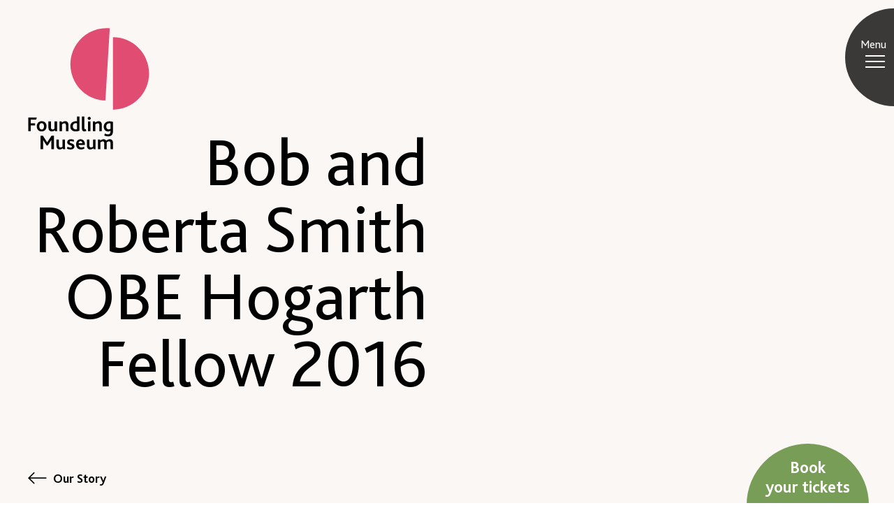

--- FILE ---
content_type: text/html; charset=UTF-8
request_url: http://foundlingmuseum.org.uk/people/bob-roberta-smith/
body_size: 54945
content:
<!doctype html>
<html class="no-js no-touch" prefix="og: http://ogp.me/ns#" lang="en-GB">
    
    
<head>

    <meta charset="UTF-8">
<script type="text/javascript">
/* <![CDATA[ */
var gform;gform||(document.addEventListener("gform_main_scripts_loaded",function(){gform.scriptsLoaded=!0}),document.addEventListener("gform/theme/scripts_loaded",function(){gform.themeScriptsLoaded=!0}),window.addEventListener("DOMContentLoaded",function(){gform.domLoaded=!0}),gform={domLoaded:!1,scriptsLoaded:!1,themeScriptsLoaded:!1,isFormEditor:()=>"function"==typeof InitializeEditor,callIfLoaded:function(o){return!(!gform.domLoaded||!gform.scriptsLoaded||!gform.themeScriptsLoaded&&!gform.isFormEditor()||(gform.isFormEditor()&&console.warn("The use of gform.initializeOnLoaded() is deprecated in the form editor context and will be removed in Gravity Forms 3.1."),o(),0))},initializeOnLoaded:function(o){gform.callIfLoaded(o)||(document.addEventListener("gform_main_scripts_loaded",()=>{gform.scriptsLoaded=!0,gform.callIfLoaded(o)}),document.addEventListener("gform/theme/scripts_loaded",()=>{gform.themeScriptsLoaded=!0,gform.callIfLoaded(o)}),window.addEventListener("DOMContentLoaded",()=>{gform.domLoaded=!0,gform.callIfLoaded(o)}))},hooks:{action:{},filter:{}},addAction:function(o,r,e,t){gform.addHook("action",o,r,e,t)},addFilter:function(o,r,e,t){gform.addHook("filter",o,r,e,t)},doAction:function(o){gform.doHook("action",o,arguments)},applyFilters:function(o){return gform.doHook("filter",o,arguments)},removeAction:function(o,r){gform.removeHook("action",o,r)},removeFilter:function(o,r,e){gform.removeHook("filter",o,r,e)},addHook:function(o,r,e,t,n){null==gform.hooks[o][r]&&(gform.hooks[o][r]=[]);var d=gform.hooks[o][r];null==n&&(n=r+"_"+d.length),gform.hooks[o][r].push({tag:n,callable:e,priority:t=null==t?10:t})},doHook:function(r,o,e){var t;if(e=Array.prototype.slice.call(e,1),null!=gform.hooks[r][o]&&((o=gform.hooks[r][o]).sort(function(o,r){return o.priority-r.priority}),o.forEach(function(o){"function"!=typeof(t=o.callable)&&(t=window[t]),"action"==r?t.apply(null,e):e[0]=t.apply(null,e)})),"filter"==r)return e[0]},removeHook:function(o,r,t,n){var e;null!=gform.hooks[o][r]&&(e=(e=gform.hooks[o][r]).filter(function(o,r,e){return!!(null!=n&&n!=o.tag||null!=t&&t!=o.priority)}),gform.hooks[o][r]=e)}});
/* ]]> */
</script>

    
    <link rel="pingback" href="http://foundlingmuseum.org.uk/xmlrpc.php">
        <link rel="shortcut icon" href="http://foundlingmuseum.org.uk/wp-content/themes/foundling-museum/assets/favicons/favicon.ico">
    <link rel="apple-touch-icon" sizes="180x180" href="http://foundlingmuseum.org.uk/wp-content/themes/foundling-museum/assets/favicons/apple-touch-icon.png">
    <link rel="icon" type="image/png" href="http://foundlingmuseum.org.uk/wp-content/themes/foundling-museum/assets/favicons/favicon-32x32.png" sizes="32x32">
    <link rel="icon" type="image/png" href="http://foundlingmuseum.org.uk/wp-content/themes/foundling-museum/assets/favicons/favicon-16x16.png" sizes="16x16">
    <link rel="manifest" href="http://foundlingmuseum.org.uk/wp-content/themes/foundling-museum/assets/favicons/manifest.json">
    <link rel="mask-icon" href="http://foundlingmuseum.org.uk/wp-content/themes/foundling-museum/assets/favicons/safari-pinned-tab.svg" color="#000000">
    <meta name="msapplication-config" content="http://foundlingmuseum.org.uk/wp-content/themes/foundling-museum/assets/favicons/browserconfig.xml">
    <meta name="theme-color" content="#ffffff">

        <meta http-equiv="Content-Type" content="text/html; charset=UTF-8">
    <meta http-equiv="X-UA-Compatible" content="IE=edge">
    <meta name="google-site-verification" content="" />
    <meta name="viewport" content="width=device-width, initial-scale=1.0, maximum-scale=1">
    
    <meta name="mobile-web-app-capable" content="yes">
    <meta name="apple-mobile-web-app-capable" content="yes">
    <meta name="application-name" content="HOME-Screen">
    <meta name="apple-mobile-web-app-title" content="HOME">
    <meta name="msapplication-starturl" content="/">

        
    
        
    

    <script async src="https://www.youtube.com/iframe_api"></script>
    
    <!-- Google Tag Manager -->
<script>(function(w,d,s,l,i){w[l]=w[l]||[];w[l].push({'gtm.start':
new Date().getTime(),event:'gtm.js'});var f=d.getElementsByTagName(s)[0],
j=d.createElement(s),dl=l!='dataLayer'?'&l='+l:'';j.async=true;j.src=
'https://www.googletagmanager.com/gtm.js?id='+i+dl;f.parentNode.insertBefore(j,f);
})(window,document,'script','dataLayer','GTM-PVW9GSP');</script>
<!-- End Google Tag Manager -->
    
    


    <meta name='robots' content='index, follow, max-image-preview:large, max-snippet:-1, max-video-preview:-1' />

	<!-- This site is optimized with the Yoast SEO plugin v26.8 - https://yoast.com/product/yoast-seo-wordpress/ -->
	<title>Bob and Roberta Smith OBE - Foundling Museum</title>
	<link rel="canonical" href="https://foundlingmuseum.org.uk/people/bob-roberta-smith/" />
	<meta property="og:locale" content="en_GB" />
	<meta property="og:type" content="article" />
	<meta property="og:title" content="Bob and Roberta Smith OBE - Foundling Museum" />
	<meta property="og:description" content="Bob and Roberta Smith OBE, Foundling Fellow" />
	<meta property="og:url" content="https://foundlingmuseum.org.uk/people/bob-roberta-smith/" />
	<meta property="og:site_name" content="Foundling Museum" />
	<meta property="article:modified_time" content="2022-02-04T15:28:58+00:00" />
	<meta name="twitter:card" content="summary_large_image" />
	<script type="application/ld+json" class="yoast-schema-graph">{"@context":"https://schema.org","@graph":[{"@type":"WebPage","@id":"https://foundlingmuseum.org.uk/people/bob-roberta-smith/","url":"https://foundlingmuseum.org.uk/people/bob-roberta-smith/","name":"Bob and Roberta Smith OBE - Foundling Museum","isPartOf":{"@id":"https://foundlingmuseum.org.uk/#website"},"datePublished":"2021-10-18T15:05:37+00:00","dateModified":"2022-02-04T15:28:58+00:00","breadcrumb":{"@id":"https://foundlingmuseum.org.uk/people/bob-roberta-smith/#breadcrumb"},"inLanguage":"en-GB","potentialAction":[{"@type":"ReadAction","target":["https://foundlingmuseum.org.uk/people/bob-roberta-smith/"]}]},{"@type":"BreadcrumbList","@id":"https://foundlingmuseum.org.uk/people/bob-roberta-smith/#breadcrumb","itemListElement":[{"@type":"ListItem","position":1,"name":"Home","item":"https://foundlingmuseum.org.uk/"},{"@type":"ListItem","position":2,"name":"Bob and Roberta Smith OBE"}]},{"@type":"WebSite","@id":"https://foundlingmuseum.org.uk/#website","url":"https://foundlingmuseum.org.uk/","name":"Foundling Museum","description":"","potentialAction":[{"@type":"SearchAction","target":{"@type":"EntryPoint","urlTemplate":"https://foundlingmuseum.org.uk/?s={search_term_string}"},"query-input":{"@type":"PropertyValueSpecification","valueRequired":true,"valueName":"search_term_string"}}],"inLanguage":"en-GB"}]}</script>
	<!-- / Yoast SEO plugin. -->


<link rel='dns-prefetch' href='//www.google.com' />
<link rel='dns-prefetch' href='//e72fes626h4.exactdn.com' />
<link rel='preconnect' href='//e72fes626h4.exactdn.com' />
<style id='wp-img-auto-sizes-contain-inline-css' type='text/css'>
img:is([sizes=auto i],[sizes^="auto," i]){contain-intrinsic-size:3000px 1500px}
/*# sourceURL=wp-img-auto-sizes-contain-inline-css */
</style>

<style id='wp-emoji-styles-inline-css' type='text/css'>

	img.wp-smiley, img.emoji {
		display: inline !important;
		border: none !important;
		box-shadow: none !important;
		height: 1em !important;
		width: 1em !important;
		margin: 0 0.07em !important;
		vertical-align: -0.1em !important;
		background: none !important;
		padding: 0 !important;
	}
/*# sourceURL=wp-emoji-styles-inline-css */
</style>
<link rel='stylesheet' id='wp-block-library-css' href='http://foundlingmuseum.org.uk/wp-includes/css/dist/block-library/style.min.css?ver=6.9' type='text/css' media='all' />
<style id='global-styles-inline-css' type='text/css'>
:root{--wp--preset--aspect-ratio--square: 1;--wp--preset--aspect-ratio--4-3: 4/3;--wp--preset--aspect-ratio--3-4: 3/4;--wp--preset--aspect-ratio--3-2: 3/2;--wp--preset--aspect-ratio--2-3: 2/3;--wp--preset--aspect-ratio--16-9: 16/9;--wp--preset--aspect-ratio--9-16: 9/16;--wp--preset--color--black: #000000;--wp--preset--color--cyan-bluish-gray: #abb8c3;--wp--preset--color--white: #ffffff;--wp--preset--color--pale-pink: #f78da7;--wp--preset--color--vivid-red: #cf2e2e;--wp--preset--color--luminous-vivid-orange: #ff6900;--wp--preset--color--luminous-vivid-amber: #fcb900;--wp--preset--color--light-green-cyan: #7bdcb5;--wp--preset--color--vivid-green-cyan: #00d084;--wp--preset--color--pale-cyan-blue: #8ed1fc;--wp--preset--color--vivid-cyan-blue: #0693e3;--wp--preset--color--vivid-purple: #9b51e0;--wp--preset--gradient--vivid-cyan-blue-to-vivid-purple: linear-gradient(135deg,rgb(6,147,227) 0%,rgb(155,81,224) 100%);--wp--preset--gradient--light-green-cyan-to-vivid-green-cyan: linear-gradient(135deg,rgb(122,220,180) 0%,rgb(0,208,130) 100%);--wp--preset--gradient--luminous-vivid-amber-to-luminous-vivid-orange: linear-gradient(135deg,rgb(252,185,0) 0%,rgb(255,105,0) 100%);--wp--preset--gradient--luminous-vivid-orange-to-vivid-red: linear-gradient(135deg,rgb(255,105,0) 0%,rgb(207,46,46) 100%);--wp--preset--gradient--very-light-gray-to-cyan-bluish-gray: linear-gradient(135deg,rgb(238,238,238) 0%,rgb(169,184,195) 100%);--wp--preset--gradient--cool-to-warm-spectrum: linear-gradient(135deg,rgb(74,234,220) 0%,rgb(151,120,209) 20%,rgb(207,42,186) 40%,rgb(238,44,130) 60%,rgb(251,105,98) 80%,rgb(254,248,76) 100%);--wp--preset--gradient--blush-light-purple: linear-gradient(135deg,rgb(255,206,236) 0%,rgb(152,150,240) 100%);--wp--preset--gradient--blush-bordeaux: linear-gradient(135deg,rgb(254,205,165) 0%,rgb(254,45,45) 50%,rgb(107,0,62) 100%);--wp--preset--gradient--luminous-dusk: linear-gradient(135deg,rgb(255,203,112) 0%,rgb(199,81,192) 50%,rgb(65,88,208) 100%);--wp--preset--gradient--pale-ocean: linear-gradient(135deg,rgb(255,245,203) 0%,rgb(182,227,212) 50%,rgb(51,167,181) 100%);--wp--preset--gradient--electric-grass: linear-gradient(135deg,rgb(202,248,128) 0%,rgb(113,206,126) 100%);--wp--preset--gradient--midnight: linear-gradient(135deg,rgb(2,3,129) 0%,rgb(40,116,252) 100%);--wp--preset--font-size--small: 13px;--wp--preset--font-size--medium: 20px;--wp--preset--font-size--large: 36px;--wp--preset--font-size--x-large: 42px;--wp--preset--spacing--20: 0.44rem;--wp--preset--spacing--30: 0.67rem;--wp--preset--spacing--40: 1rem;--wp--preset--spacing--50: 1.5rem;--wp--preset--spacing--60: 2.25rem;--wp--preset--spacing--70: 3.38rem;--wp--preset--spacing--80: 5.06rem;--wp--preset--shadow--natural: 6px 6px 9px rgba(0, 0, 0, 0.2);--wp--preset--shadow--deep: 12px 12px 50px rgba(0, 0, 0, 0.4);--wp--preset--shadow--sharp: 6px 6px 0px rgba(0, 0, 0, 0.2);--wp--preset--shadow--outlined: 6px 6px 0px -3px rgb(255, 255, 255), 6px 6px rgb(0, 0, 0);--wp--preset--shadow--crisp: 6px 6px 0px rgb(0, 0, 0);}:where(.is-layout-flex){gap: 0.5em;}:where(.is-layout-grid){gap: 0.5em;}body .is-layout-flex{display: flex;}.is-layout-flex{flex-wrap: wrap;align-items: center;}.is-layout-flex > :is(*, div){margin: 0;}body .is-layout-grid{display: grid;}.is-layout-grid > :is(*, div){margin: 0;}:where(.wp-block-columns.is-layout-flex){gap: 2em;}:where(.wp-block-columns.is-layout-grid){gap: 2em;}:where(.wp-block-post-template.is-layout-flex){gap: 1.25em;}:where(.wp-block-post-template.is-layout-grid){gap: 1.25em;}.has-black-color{color: var(--wp--preset--color--black) !important;}.has-cyan-bluish-gray-color{color: var(--wp--preset--color--cyan-bluish-gray) !important;}.has-white-color{color: var(--wp--preset--color--white) !important;}.has-pale-pink-color{color: var(--wp--preset--color--pale-pink) !important;}.has-vivid-red-color{color: var(--wp--preset--color--vivid-red) !important;}.has-luminous-vivid-orange-color{color: var(--wp--preset--color--luminous-vivid-orange) !important;}.has-luminous-vivid-amber-color{color: var(--wp--preset--color--luminous-vivid-amber) !important;}.has-light-green-cyan-color{color: var(--wp--preset--color--light-green-cyan) !important;}.has-vivid-green-cyan-color{color: var(--wp--preset--color--vivid-green-cyan) !important;}.has-pale-cyan-blue-color{color: var(--wp--preset--color--pale-cyan-blue) !important;}.has-vivid-cyan-blue-color{color: var(--wp--preset--color--vivid-cyan-blue) !important;}.has-vivid-purple-color{color: var(--wp--preset--color--vivid-purple) !important;}.has-black-background-color{background-color: var(--wp--preset--color--black) !important;}.has-cyan-bluish-gray-background-color{background-color: var(--wp--preset--color--cyan-bluish-gray) !important;}.has-white-background-color{background-color: var(--wp--preset--color--white) !important;}.has-pale-pink-background-color{background-color: var(--wp--preset--color--pale-pink) !important;}.has-vivid-red-background-color{background-color: var(--wp--preset--color--vivid-red) !important;}.has-luminous-vivid-orange-background-color{background-color: var(--wp--preset--color--luminous-vivid-orange) !important;}.has-luminous-vivid-amber-background-color{background-color: var(--wp--preset--color--luminous-vivid-amber) !important;}.has-light-green-cyan-background-color{background-color: var(--wp--preset--color--light-green-cyan) !important;}.has-vivid-green-cyan-background-color{background-color: var(--wp--preset--color--vivid-green-cyan) !important;}.has-pale-cyan-blue-background-color{background-color: var(--wp--preset--color--pale-cyan-blue) !important;}.has-vivid-cyan-blue-background-color{background-color: var(--wp--preset--color--vivid-cyan-blue) !important;}.has-vivid-purple-background-color{background-color: var(--wp--preset--color--vivid-purple) !important;}.has-black-border-color{border-color: var(--wp--preset--color--black) !important;}.has-cyan-bluish-gray-border-color{border-color: var(--wp--preset--color--cyan-bluish-gray) !important;}.has-white-border-color{border-color: var(--wp--preset--color--white) !important;}.has-pale-pink-border-color{border-color: var(--wp--preset--color--pale-pink) !important;}.has-vivid-red-border-color{border-color: var(--wp--preset--color--vivid-red) !important;}.has-luminous-vivid-orange-border-color{border-color: var(--wp--preset--color--luminous-vivid-orange) !important;}.has-luminous-vivid-amber-border-color{border-color: var(--wp--preset--color--luminous-vivid-amber) !important;}.has-light-green-cyan-border-color{border-color: var(--wp--preset--color--light-green-cyan) !important;}.has-vivid-green-cyan-border-color{border-color: var(--wp--preset--color--vivid-green-cyan) !important;}.has-pale-cyan-blue-border-color{border-color: var(--wp--preset--color--pale-cyan-blue) !important;}.has-vivid-cyan-blue-border-color{border-color: var(--wp--preset--color--vivid-cyan-blue) !important;}.has-vivid-purple-border-color{border-color: var(--wp--preset--color--vivid-purple) !important;}.has-vivid-cyan-blue-to-vivid-purple-gradient-background{background: var(--wp--preset--gradient--vivid-cyan-blue-to-vivid-purple) !important;}.has-light-green-cyan-to-vivid-green-cyan-gradient-background{background: var(--wp--preset--gradient--light-green-cyan-to-vivid-green-cyan) !important;}.has-luminous-vivid-amber-to-luminous-vivid-orange-gradient-background{background: var(--wp--preset--gradient--luminous-vivid-amber-to-luminous-vivid-orange) !important;}.has-luminous-vivid-orange-to-vivid-red-gradient-background{background: var(--wp--preset--gradient--luminous-vivid-orange-to-vivid-red) !important;}.has-very-light-gray-to-cyan-bluish-gray-gradient-background{background: var(--wp--preset--gradient--very-light-gray-to-cyan-bluish-gray) !important;}.has-cool-to-warm-spectrum-gradient-background{background: var(--wp--preset--gradient--cool-to-warm-spectrum) !important;}.has-blush-light-purple-gradient-background{background: var(--wp--preset--gradient--blush-light-purple) !important;}.has-blush-bordeaux-gradient-background{background: var(--wp--preset--gradient--blush-bordeaux) !important;}.has-luminous-dusk-gradient-background{background: var(--wp--preset--gradient--luminous-dusk) !important;}.has-pale-ocean-gradient-background{background: var(--wp--preset--gradient--pale-ocean) !important;}.has-electric-grass-gradient-background{background: var(--wp--preset--gradient--electric-grass) !important;}.has-midnight-gradient-background{background: var(--wp--preset--gradient--midnight) !important;}.has-small-font-size{font-size: var(--wp--preset--font-size--small) !important;}.has-medium-font-size{font-size: var(--wp--preset--font-size--medium) !important;}.has-large-font-size{font-size: var(--wp--preset--font-size--large) !important;}.has-x-large-font-size{font-size: var(--wp--preset--font-size--x-large) !important;}
/*# sourceURL=global-styles-inline-css */
</style>

<style id='classic-theme-styles-inline-css' type='text/css'>
/*! This file is auto-generated */
.wp-block-button__link{color:#fff;background-color:#32373c;border-radius:9999px;box-shadow:none;text-decoration:none;padding:calc(.667em + 2px) calc(1.333em + 2px);font-size:1.125em}.wp-block-file__button{background:#32373c;color:#fff;text-decoration:none}
/*# sourceURL=/wp-includes/css/classic-themes.min.css */
</style>
<link rel='stylesheet' id='wp-smart-crop-renderer-css' href='http://foundlingmuseum.org.uk/wp-content/plugins/wp-smartcrop/css/image-renderer.css?ver=2.0.10' type='text/css' media='all' />
<link rel='stylesheet' id='style-css' href='http://foundlingmuseum.org.uk/wp-content/themes/foundling-museum/assets/dist/css/main.css?ver=1.0.47' type='text/css' media='all' />
<link rel='stylesheet' id='sib-front-css-css' href='http://foundlingmuseum.org.uk/wp-content/plugins/mailin/css/mailin-front.css?ver=6.9' type='text/css' media='all' />
<script type="text/javascript" src="http://foundlingmuseum.org.uk/wp-includes/js/jquery/jquery.min.js?ver=3.7.1" id="jquery-core-js"></script>
<script type="text/javascript" src="http://foundlingmuseum.org.uk/wp-includes/js/jquery/jquery-migrate.min.js?ver=3.4.1" id="jquery-migrate-js"></script>
<script type="text/javascript" id="sib-front-js-js-extra">
/* <![CDATA[ */
var sibErrMsg = {"invalidMail":"Please fill out valid email address","requiredField":"Please fill out required fields","invalidDateFormat":"Please fill out valid date format","invalidSMSFormat":"Please fill out valid phone number"};
var ajax_sib_front_object = {"ajax_url":"https://foundlingmuseum.org.uk/wp-admin/admin-ajax.php","ajax_nonce":"ec373f15bb","flag_url":"http://foundlingmuseum.org.uk/wp-content/plugins/mailin/img/flags/"};
//# sourceURL=sib-front-js-js-extra
/* ]]> */
</script>
<script type="text/javascript" src="http://foundlingmuseum.org.uk/wp-content/plugins/mailin/js/mailin-front.js?ver=1768531515" id="sib-front-js-js"></script>
<link rel="https://api.w.org/" href="https://foundlingmuseum.org.uk/wp-json/" /><link rel="alternate" title="JSON" type="application/json" href="https://foundlingmuseum.org.uk/wp-json/wp/v2/People/3177" /><link rel="EditURI" type="application/rsd+xml" title="RSD" href="https://foundlingmuseum.org.uk/xmlrpc.php?rsd" />
<meta name="generator" content="WordPress 6.9" />
<link rel='shortlink' href='https://foundlingmuseum.org.uk/?p=3177' />
<noscript><style>.lazyload[data-src]{display:none !important;}</style></noscript><style>.lazyload{background-image:none !important;}.lazyload:before{background-image:none !important;}</style>

<link rel='stylesheet' id='gform_basic-css' href='http://foundlingmuseum.org.uk/wp-content/plugins/gravityforms/assets/css/dist/basic.min.css?ver=2.9.26' type='text/css' media='all' />
<link rel='stylesheet' id='gform_theme_components-css' href='http://foundlingmuseum.org.uk/wp-content/plugins/gravityforms/assets/css/dist/theme-components.min.css?ver=2.9.26' type='text/css' media='all' />
<link rel='stylesheet' id='gform_theme-css' href='http://foundlingmuseum.org.uk/wp-content/plugins/gravityforms/assets/css/dist/theme.min.css?ver=2.9.26' type='text/css' media='all' />
</head>

    <body class="wp-singular people-template-default single single-people postid-3177 wp-theme-foundling-museum" data-theme="">

    <!-- Google Tag Manager (noscript) -->
    <!-- Google Tag Manager (noscript) -->
<noscript><iframe src="https://www.googletagmanager.com/ns.html?id=GTM-PVW9GSP"
height="0" width="0" style="display:none;visibility:hidden"></iframe></noscript>
<!-- End Google Tag Manager (noscript) -->
    <!-- End Google Tag Manager (noscript) -->

            <header id="page-header" class="navigation">
            <div class="container-fluid">
                
                
<a href="/" class="logo">
    <?xml version="1.0" encoding="UTF-8"?>
      <svg width="455px" height="457px" viewBox="0 0 455 457" version="1.1" xmlns="http://www.w3.org/2000/svg" xmlns:xlink="http://www.w3.org/1999/xlink">
          <g id="Page-1" stroke="none" stroke-width="1" fill="none" fill-rule="evenodd">
              <g id="foundling-icon" fill="#000000" fill-rule="nonzero">
                  <path d="M138.5,419.3 L129.2,419.3 L129.2,446.3 C127.303277,448.109131 124.818145,449.174187 122.2,449.3 C117.6,449.3 115.5,446.5 115.5,441.9 L115.5,419.3 L106.2,419.3 L106.2,442.5 C106.2,454.3 113.8,456.8 118.6,456.8 C122.784922,456.800998 126.817692,455.230716 129.9,452.4 L131.5,456 L139.2,456 C138.6,454.2 138.5,451.5 138.5,445.8 L138.5,419.3 Z M108.4,378 L108.4,351.4 L99.1,351.4 L99.1,378.5 C97.2032766,380.309131 94.7181454,381.374187 92.1,381.5 C87.5,381.5 85.4,378.7 85.4,374.1 L85.4,351.4 L76.1,351.4 L76.1,374.6 C76.1,386.5 83.7,388.9 88.5,388.9 C92.6867613,388.910831 96.7229864,387.339203 99.8,384.5 L101.4,388.2 L109.1,388.2 C108.382597,384.850616 108.146887,381.415988 108.4,378 L108.4,378 Z M224.7,351.4 L234,351.4 L234,388.2 L224.7,388.2 L224.7,351.4 Z M229.4,345.7 C230.911801,345.726756 232.372288,345.151734 233.46005,344.101481 C234.547813,343.051227 235.17371,341.611809 235.2,340.1 C235.281509,337.737623 233.921232,335.562132 231.761652,334.60105 C229.602071,333.639968 227.07531,334.085602 225.374801,335.727473 C223.674293,337.369343 223.140301,339.878918 224.025041,342.070881 C224.90978,344.262845 227.036218,345.698594 229.4,345.7 L229.4,345.7 Z M29.8,345 L32.4,337 L0,337 L0,388.2 L9.7,388.2 L9.7,366.2 L26,366.2 L26,358.3 L9.7,358.3 L9.7,344.7 L9.7,345 L29.8,345 Z M63.8,383.7 C67.2,380.2 69,375.3 69,369.7 C69,364.1 67.4,359.2 64.1,355.8 C60.8,352.4 56.3,350.5 50.6,350.5 C45.7424746,350.407881 41.0539879,352.283276 37.6,355.7 C33.9776148,359.563662 32.0356139,364.706368 32.2,370 C32.2,376 34.2,381 37.8,384.4 C41.2865496,387.505641 45.8333336,389.152508 50.5,389 C55.4754523,389.148297 60.2901926,387.229642 63.8,383.7 L63.8,383.7 Z M41.7,369.7 C41.7,362.9 44.6,357.9 50.5,357.9 C56.2,357.9 59.5,362.7 59.5,369.8 C59.5,376.7 56.5,381.8 50.7,381.8 C45,381.8 41.7,376.9 41.7,369.8 L41.7,369.7 Z M151.2,388.2 L151.2,363.8 C151.2,353.9 145.2,350.6 139.6,350.6 C134.6,350.6 130.6,352.4 126.6,355.4 L125.6,351.4 L117.8,351.4 L117.8,388 L127.1,388 L127.1,362.3 C130,360.2 133.1,358.5 136.4,358.5 C141.2,358.5 141.9,362.7 141.9,366.5 L141.9,388.1 L151.2,388.2 Z M267.4,366.6 L267.4,388.2 L276.8,388.2 L276.8,363.8 C276.8,353.9 270.8,350.6 265.2,350.6 C260.2,350.6 256.2,352.4 252.2,355.4 L251.2,351.4 L243.3,351.4 L243.3,388 L252.7,388 L252.7,362.3 C255.6,360.2 258.7,358.5 262,358.5 C266.7,358.5 267.4,362.7 267.4,366.5 L267.4,366.6 Z M306.5,418.4 C302.5,418.4 297.7,420.3 293.4,423.9 C291.7,420.5 288.4,418.4 283.8,418.4 C279.5,418.4 275.3,420.2 271.2,423.4 L270.3,419.4 L262.5,419.4 L262.5,456 L271.8,456 L271.8,430 C274.2,428.1 277.3,426.3 280.6,426.3 C285.2,426.3 285.9,429.8 285.9,433.9 L285.9,456 L295.3,456 L295.3,431.4 C295.310322,430.96441 295.27682,430.528886 295.2,430.1 C297.6,428.1 300.7,426.3 304,426.3 C308.6,426.3 309.4,429.6 309.4,433.7 L309.4,456 L318.7,456 L318.7,431 C318.7,421.4 312.8,418.4 306.5,418.4 Z M214,380.7 C212.1,380.7 211.4,379.5 211.4,376.7 L211.4,333.1 L202.1,333.1 L202.1,379.3 C202.1,385.5 205.4,388.9 211.1,388.9 C213.633925,388.982288 216.136613,388.321856 218.3,387 L216.6,380 C215.83599,380.433162 214.977858,380.673439 214.1,380.7 L214,380.7 Z M253.1,419.3 L243.8,419.3 L243.8,446.3 C241.903277,448.109131 239.418145,449.174187 236.8,449.3 C232.2,449.3 230.1,446.5 230.1,441.9 L230.1,419.3 L220.8,419.3 L220.8,442.5 C220.8,454.3 228.4,456.8 233.2,456.8 C237.386761,456.810831 241.422986,455.239203 244.5,452.4 L246.1,456 L253.8,456 C253.2,454.2 253.1,451.5 253.1,445.8 L253.1,419.3 Z M192.7,333.1 L183.4,333.1 L183.4,351 C181.8449,350.7648 180.272383,350.664427 178.7,350.7 C166.8,350.7 158.3,358.7 158.3,370.2 C158.3,382.6 167.3,389 178.3,389 C183.263014,389.200937 188.201649,388.206351 192.7,386.1 L192.7,333.1 Z M183.4,380.7 C182.031202,381.077745 180.619815,381.279372 179.2,381.3 C172,381.3 167.7,376.3 167.7,369.6 C167.7,362.4 172.4,357.9 179,357.9 C180.487774,357.889157 181.969449,358.091203 183.4,358.5 L183.4,380.7 Z M196.8,418.4 C186.4,418.4 180.1,427.1 180.1,437.6 C180.1,447.5 185.6,456.8 198.4,456.8 C203.169084,456.857354 207.842733,455.462235 211.8,452.8 L209.5,446.8 C206.61328,448.477971 203.338873,449.374125 200,449.4 C194.3,449.4 189.8,445.5 189.6,440.1 L213.3,440.1 L213.3,437.4 C213.3,426 206.8,418.4 196.8,418.4 L196.8,418.4 Z M189.4,433.4 C189.4,429.4 192.1,425.4 196.6,425.4 C201.4,425.4 203.6,429.5 203.6,433.4 L189.4,433.4 Z M87.8,404.8 L71.4,430.1 L55,404.8 L46.2,404.8 L46.2,456 L55.9,456 L55.9,421.2 L69.5,442.2 L73.3,442.2 L86.9,421.2 L86.9,456 L96.6,456 L96.6,404.8 L87.8,404.8 Z M155.7,428.9 C155.7,426.7 157.7,425.6 160.9,425.6 C164.714179,425.63962 168.471712,426.527764 171.9,428.2 L171.9,420.4 C168.259253,419.023574 164.39186,418.345084 160.5,418.4 C151.7,418.4 146.6,423.1 146.6,429.5 C146.6,442.3 164.5,439.2 164.5,445.9 C164.5,448.5 162,449.9 158.2,449.9 C154.618313,449.780664 151.160833,448.558323 148.3,446.4 L145.3,453.4 C149.494948,455.793013 154.273502,456.970338 159.1,456.8 C167.1,456.8 173.9,453.5 173.9,445.3 C173.9,432.3 155.7,434.9 155.7,428.9 L155.7,428.9 Z M318.7,353.3 C314.604945,351.630813 310.222139,350.781432 305.8,350.8 C293.6,350.8 284,358.8 284,371.4 C284,384 292.7,389.2 300.4,389.2 C303.597207,389.288972 306.74279,388.380249 309.4,386.6 L309.4,390 C309.4,396.8 305.9,400 299.9,400 C295.962018,400.086866 292.102136,398.893812 288.9,396.6 L285.9,403.6 C290,406.3 294.9,407.6 300.9,407.6 C312.6,407.6 318.7,401.1 318.7,389.3 L318.7,353.3 Z M309.4,379.3 C307.449184,380.531624 305.20575,381.221912 302.9,381.3 C297.7,381.3 293.4,377.7 293.4,370.3 C293.4,364 297.7,358.3 304.8,358.3 C306.353546,358.288869 307.901286,358.490748 309.4,358.9 L309.4,379.3 Z" id="Shape"></path>
                  <path class="background-color" d="M306.6,1.3 C257.302991,-3.05601778 209.530828,19.7105482 181.865055,60.7443752 C154.199281,101.778202 151.007302,154.601562 173.530675,198.668189 C196.054049,242.734816 240.737164,271.088216 290.2,272.7 L290.3,272.7 L306.7,1.4 L306.6,1.3 Z" id="Path"></path>
                  <path  class="background-color" d="M454.5,171 C454.500081,95.9673096 393.732609,35.1103422 318.7,35 L318.7,307 C393.732609,306.889658 454.500081,246.03269 454.5,171 Z" id="Path"></path>
              </g>
          </g>
      </svg>
</a>                

<nav class="main-navigation">
    <div class="main-navigation__inner">
        <div class="nav__toggle--holder">
            <span class="label"></span>
            <a href="#modal-today" data-toggle="modal" class="nav__toggle nav__toggle--on" aria-hidden="false">
              <span>Menu</span>
            </a>
        </div>
        

        
    </div>
</nav>

<nav class="book-navigation">
    <a href="#modal-today-tickets" data-toggle="modal" class="book-component" aria-hidden="false">
        Book <br /> your tickets 
    </a>

    <section class="book-navigation__content">
        <span class="book-nav-close">
            <svg width="41" height="24" viewBox="0 0 41 24" fill="none" xmlns="http://www.w3.org/2000/svg">
                <rect width="28" height="2" transform="translate(2 22.1924) rotate(-45)" fill="white"/>
                <rect x="3.02051" y="2" width="28" height="2" transform="rotate(45 3.02051 2)" fill="white"/>
            </svg>
        </span>

        <h2>
        Book your tickets
        </h2>

        <p>Entry ticket £14.50, concessions apply.</p>


        <a href="https://shop.foundlingmuseum.org.uk/products/general-admission?_gl=1*1an5ijh*_gcl_au*NjExMDQ2NjMyLjE3Mzg2ODMzMjU.*_ga*NjI1MDk4NzEzLjE3MzA4MDg5MTE.*_ga_BPTXYHGG5G*MTczODg1NTM1OC4zMi4xLjE3Mzg4NjA0MzcuNTMuMC45NzI0MDExOTU."
        class="button-primary">
        Book tickets
        </a>

        <p>Your ticket gives you unlimited free entry to the Museum for one whole year.</p>
<p>Please note: some events require separate tickets. Check the event page for details.</p>

    </section>
</nav>
          

    


  

            </div>
        </header>
    
    
    <div class="layout">
        
        <main id="content">

            
<article data-type="people" class="">

    <header class="article-header  background-light">
                
            <div class="container-fluid">

                <div class="wrap wrap-center">

                    
    <section class="article-title">
        
        <div class="container">
            
            <div class="article-title__wrap">
                        
                <div class="article-title__wrapchild">  

                    <h1 class="title">
                        Bob and Roberta Smith OBE

                                                    <span class="subtitle">Hogarth Fellow 2016</span>
                                                  
                        
                    </h1>

                    

                    <div class="breadcrumb">
                        <a href="https://foundlingmuseum.org.uk/our-story/">Our Story</a>
                    </div>

                    
                </div>

            </div>

        </div>

    </section>

                    
    


                    
    
    
    
    
    <style scoped>

        
        .article-image{

            
                background-image: url();

                        

                    }

        
            @media screen and (max-width: 768px){
                .article-image {
                    background-image: url();
                }
            }


            </style>


    <div class="article-image   "  >
        
        
                

        
    </div>
    

       
                </div>

            </div>
            

    </header>

       

        
        <div class="article-content">

            <div class="container">
                <div class="wrap">

                    <div class="article-body">
                        
    

        
        



    
    

    

                    </div>

                    <div class="article-sidebar">
                        
    





    
    
                    </div>
                </div>
            </div>
        </div>

    
        
    




    

</article>

            
        </main>

        

                        
            <section class="mailing-block background-light">
  <div class="container">
    <div class="signup">
      <div class="content">
        <div class="titles-text">
                      <h3>
              Stay connected
            </h3>
          
                      <p>
              Subscribe to our newsletter
            </p>
                  </div>
        
                          <section class="form-block">
            
                <div class='gf_browser_chrome gform_wrapper gravity-theme gform-theme--no-framework' data-form-theme='gravity-theme' data-form-index='0' id='gform_wrapper_3' ><div id='gf_3' class='gform_anchor' tabindex='-1'></div>
                        <div class='gform_heading'>
                            <h2 class="gform_title">Mailchimp Email Newsletter Sign Up</h2>
                            <p class='gform_description'></p>
                        </div><form method='post' enctype='multipart/form-data' target='gform_ajax_frame_3' id='gform_3'  action='/people/bob-roberta-smith/#gf_3' data-formid='3' novalidate><div class='gf_invisible ginput_recaptchav3' data-sitekey='6LdQyLEqAAAAAIqwPx3v21GnwQ7dTikDCJ4efZVL' data-tabindex='49'><input id="input_bfdac43ce5b88fb280a46e2b292cbf67" class="gfield_recaptcha_response" type="hidden" name="input_bfdac43ce5b88fb280a46e2b292cbf67" value=""/></div>
                        <div class='gform-body gform_body'><div id='gform_fields_3' class='gform_fields top_label form_sublabel_below description_below validation_below'><div id="field_3_9" class="gfield gfield--type-honeypot gform_validation_container field_sublabel_below gfield--has-description field_description_below field_validation_below gfield_visibility_visible"  ><label class='gfield_label gform-field-label' for='input_3_9'>Company</label><div class='ginput_container'><input name='input_9' id='input_3_9' type='text' value='' autocomplete='new-password'/></div><div class='gfield_description' id='gfield_description_3_9'>This field is for validation purposes and should be left unchanged.</div></div><div id="field_3_6" class="gfield gfield--type-text gfield--width-full field_sublabel_below gfield--no-description field_description_below field_validation_below gfield_visibility_hidden"  ><div class="admin-hidden-markup"><i class="gform-icon gform-icon--hidden" aria-hidden="true" title="This field is hidden when viewing the form"></i><span>This field is hidden when viewing the form</span></div><label class='gfield_label gform-field-label' for='input_3_6'>Sign-up Source</label><div class='ginput_container ginput_container_text'><input name='input_6' id='input_3_6' type='text' value='Website Newsletter Signup Form' class='small'   tabindex='50'   aria-invalid="false"   /></div></div><div id="field_3_1" class="gfield gfield--type-email gfield_contains_required field_sublabel_below gfield--no-description field_description_below field_validation_below gfield_visibility_visible"  ><label class='gfield_label gform-field-label' for='input_3_1'>Email<span class="gfield_required"><span class="gfield_required gfield_required_text">(Required)</span></span></label><div class='ginput_container ginput_container_email'>
                            <input name='input_1' id='input_3_1' type='email' value='' class='large' tabindex='51'  placeholder='Email address*' aria-required="true" aria-invalid="false"  />
                        </div></div><fieldset id="field_3_3" class="gfield gfield--type-name gfield--width-full field_sublabel_below gfield--no-description field_description_below field_validation_below gfield_visibility_visible"  ><legend class='gfield_label gform-field-label gfield_label_before_complex' >Name</legend><div class='ginput_complex ginput_container ginput_container--name no_prefix has_first_name no_middle_name has_last_name no_suffix gf_name_has_2 ginput_container_name gform-grid-row' id='input_3_3'>
                            
                            <span id='input_3_3_3_container' class='name_first gform-grid-col gform-grid-col--size-auto' >
                                                    <input type='text' name='input_3.3' id='input_3_3_3' value='' tabindex='53'  aria-required='false'   placeholder='First name'  />
                                                    <label for='input_3_3_3' class='gform-field-label gform-field-label--type-sub '>First</label>
                                                </span>
                            
                            <span id='input_3_3_6_container' class='name_last gform-grid-col gform-grid-col--size-auto' >
                                                    <input type='text' name='input_3.6' id='input_3_3_6' value='' tabindex='55'  aria-required='false'   placeholder='Last name'  />
                                                    <label for='input_3_3_6' class='gform-field-label gform-field-label--type-sub '>Last</label>
                                                </span>
                            
                        </div></fieldset><div id="field_3_8" class="gfield gfield--type-html gfield--width-full gfield_html gfield_html_formatted gfield_no_follows_desc field_sublabel_below gfield--no-description field_description_below field_validation_below gfield_visibility_visible"  ></div></div></div>
        <div class='gform-footer gform_footer top_label'> <input type='submit' id='gform_submit_button_3' class='gform_button button' onclick='gform.submission.handleButtonClick(this);' data-submission-type='submit' value='Sign me up' tabindex='57' /> <input type='hidden' name='gform_ajax' value='form_id=3&amp;title=1&amp;description=1&amp;tabindex=49&amp;theme=gravity-theme&amp;styles=[]&amp;hash=75cfe34ea84feba1ca00ac0f292d5522' />
            <input type='hidden' class='gform_hidden' name='gform_submission_method' data-js='gform_submission_method_3' value='iframe' />
            <input type='hidden' class='gform_hidden' name='gform_theme' data-js='gform_theme_3' id='gform_theme_3' value='gravity-theme' />
            <input type='hidden' class='gform_hidden' name='gform_style_settings' data-js='gform_style_settings_3' id='gform_style_settings_3' value='[]' />
            <input type='hidden' class='gform_hidden' name='is_submit_3' value='1' />
            <input type='hidden' class='gform_hidden' name='gform_submit' value='3' />
            
            <input type='hidden' class='gform_hidden' name='gform_currency' data-currency='GBP' value='UjqI0XyJpZKG5hTjnnzTSk9It9tm+r5YrTqMbh7KJ0WjbFNWYDu8w88BX0k+fryOhuvw9zxqhCkAZdZIYXPj994Km4F2fPc01FVe3+yvEpFjiuU=' />
            <input type='hidden' class='gform_hidden' name='gform_unique_id' value='' />
            <input type='hidden' class='gform_hidden' name='state_3' value='WyJbXSIsIjFhZjkwZThlM2U1NDQ5NWFiZGY3MzY0ZDdkY2Y4YmM5Il0=' />
            <input type='hidden' autocomplete='off' class='gform_hidden' name='gform_target_page_number_3' id='gform_target_page_number_3' value='0' />
            <input type='hidden' autocomplete='off' class='gform_hidden' name='gform_source_page_number_3' id='gform_source_page_number_3' value='1' />
            <input type='hidden' name='gform_field_values' value='' />
            
        </div>
                        </form>
                        </div>
		                <iframe style='display:none;width:0px;height:0px;' src='about:blank' name='gform_ajax_frame_3' id='gform_ajax_frame_3' title='This iframe contains the logic required to handle Ajax powered Gravity Forms.'></iframe>
		                <script type="text/javascript">
/* <![CDATA[ */
 gform.initializeOnLoaded( function() {gformInitSpinner( 3, 'http://foundlingmuseum.org.uk/wp-content/plugins/gravityforms/images/spinner.svg', true );jQuery('#gform_ajax_frame_3').on('load',function(){var contents = jQuery(this).contents().find('*').html();var is_postback = contents.indexOf('GF_AJAX_POSTBACK') >= 0;if(!is_postback){return;}var form_content = jQuery(this).contents().find('#gform_wrapper_3');var is_confirmation = jQuery(this).contents().find('#gform_confirmation_wrapper_3').length > 0;var is_redirect = contents.indexOf('gformRedirect(){') >= 0;var is_form = form_content.length > 0 && ! is_redirect && ! is_confirmation;var mt = parseInt(jQuery('html').css('margin-top'), 10) + parseInt(jQuery('body').css('margin-top'), 10) + 100;if(is_form){jQuery('#gform_wrapper_3').html(form_content.html());if(form_content.hasClass('gform_validation_error')){jQuery('#gform_wrapper_3').addClass('gform_validation_error');} else {jQuery('#gform_wrapper_3').removeClass('gform_validation_error');}setTimeout( function() { /* delay the scroll by 50 milliseconds to fix a bug in chrome */ jQuery(document).scrollTop(jQuery('#gform_wrapper_3').offset().top - mt); }, 50 );if(window['gformInitDatepicker']) {gformInitDatepicker();}if(window['gformInitPriceFields']) {gformInitPriceFields();}var current_page = jQuery('#gform_source_page_number_3').val();gformInitSpinner( 3, 'http://foundlingmuseum.org.uk/wp-content/plugins/gravityforms/images/spinner.svg', true );jQuery(document).trigger('gform_page_loaded', [3, current_page]);window['gf_submitting_3'] = false;}else if(!is_redirect){var confirmation_content = jQuery(this).contents().find('.GF_AJAX_POSTBACK').html();if(!confirmation_content){confirmation_content = contents;}jQuery('#gform_wrapper_3').replaceWith(confirmation_content);jQuery(document).scrollTop(jQuery('#gf_3').offset().top - mt);jQuery(document).trigger('gform_confirmation_loaded', [3]);window['gf_submitting_3'] = false;wp.a11y.speak(jQuery('#gform_confirmation_message_3').text());}else{jQuery('#gform_3').append(contents);if(window['gformRedirect']) {gformRedirect();}}jQuery(document).trigger("gform_pre_post_render", [{ formId: "3", currentPage: "current_page", abort: function() { this.preventDefault(); } }]);        if (event && event.defaultPrevented) {                return;        }        const gformWrapperDiv = document.getElementById( "gform_wrapper_3" );        if ( gformWrapperDiv ) {            const visibilitySpan = document.createElement( "span" );            visibilitySpan.id = "gform_visibility_test_3";            gformWrapperDiv.insertAdjacentElement( "afterend", visibilitySpan );        }        const visibilityTestDiv = document.getElementById( "gform_visibility_test_3" );        let postRenderFired = false;        function triggerPostRender() {            if ( postRenderFired ) {                return;            }            postRenderFired = true;            gform.core.triggerPostRenderEvents( 3, current_page );            if ( visibilityTestDiv ) {                visibilityTestDiv.parentNode.removeChild( visibilityTestDiv );            }        }        function debounce( func, wait, immediate ) {            var timeout;            return function() {                var context = this, args = arguments;                var later = function() {                    timeout = null;                    if ( !immediate ) func.apply( context, args );                };                var callNow = immediate && !timeout;                clearTimeout( timeout );                timeout = setTimeout( later, wait );                if ( callNow ) func.apply( context, args );            };        }        const debouncedTriggerPostRender = debounce( function() {            triggerPostRender();        }, 200 );        if ( visibilityTestDiv && visibilityTestDiv.offsetParent === null ) {            const observer = new MutationObserver( ( mutations ) => {                mutations.forEach( ( mutation ) => {                    if ( mutation.type === 'attributes' && visibilityTestDiv.offsetParent !== null ) {                        debouncedTriggerPostRender();                        observer.disconnect();                    }                });            });            observer.observe( document.body, {                attributes: true,                childList: false,                subtree: true,                attributeFilter: [ 'style', 'class' ],            });        } else {            triggerPostRender();        }    } );} ); 
/* ]]> */
</script>

          </section>
              </div>

            <ul class="networks">
        <li>
          <a href="https://www.facebook.com/FoundlingMuseum"
            target="_blank"
            aria-label="Follow us on Facebook">
            <span class="icon-facebook"></span>
          </a>
        </li>
                <li>
          <a href="https://www.instagram.com/foundlingmuseum/"
            target="_blank"
            aria-label="Follow us on Instagram">
            <span class="icon-instagram"></span>
          </a>
        </li>
        <li>
          <a href="https://www.youtube.com/channel/UCgvTKEFctSmipQiszNfC3Yw"
            target="_blank"
            aria-label="Follow us on YouTube">
            <span class="icon-youtube"></span>
          </a>
        </li>
        <li>
          <a href="https://www.linkedin.com/company/the-foundling-museum/"
            target="_blank"
            aria-label="Follow us on LinkedIn">
            <span class="icon-linkedin"></span>
          </a>
        </li>
      </ul>
    </div>
  </div>
</section>

<footer id="footer" class="background-light">
  <div class="container">
    <div class="wrap">
      <section class="address">
        <h3>
          Foundling Museum
        </h3>

        <address>
                      <p>
              40 Brunswick Square <br />
London <br />
WC1N 1AZ
            </p>
          
                      <a href="tel:+44(0)2078413600">
              +44 (0)20 7841 3600
            </a>
          
                      <a class="button-tertiary"
              href="mailto:enquiries@foundlingmuseum.org.uk">
              <span class="label">Email enquiries</span><span class="icon-arrow"></span>
            </a>
                  </address>
      </section>

      <section class="opening-hours">
        <h3>
          Opening hours
        </h3>
                <div class="wrapper">
                      <div class="section--admission__opening-times__schedule">
              <span class="day">Monday</span>
              <span class="time">Closed</span>
            </div>
                      <div class="section--admission__opening-times__schedule">
              <span class="day">Tuesday</span>
              <span class="time">10am - 5pm</span>
            </div>
                      <div class="section--admission__opening-times__schedule">
              <span class="day">Wednesday</span>
              <span class="time">10am - 5pm</span>
            </div>
                      <div class="section--admission__opening-times__schedule">
              <span class="day">Thursday</span>
              <span class="time">10am - 5pm</span>
            </div>
                      <div class="section--admission__opening-times__schedule">
              <span class="day">Friday</span>
              <span class="time">10am - 5pm</span>
            </div>
                      <div class="section--admission__opening-times__schedule">
              <span class="day">Saturday</span>
              <span class="time">10am - 5pm</span>
            </div>
                      <div class="section--admission__opening-times__schedule">
              <span class="day">Sunday</span>
              <span class="time">11am - 5pm</span>
            </div>
                  </div>
        <p>
          Check <a href="/visit-us#visit-us">closures</a> before booking.
        </p>
              </section>

      <section class="pages" role="navigation">
        <h3>
          Other resources
        </h3>

        <ul>
                      <li><a href="https://foundlingmuseum.org.uk/work-with-us/">Work With Us</a></li>
                      <li><a href="https://foundlingmuseum.org.uk/contact-us/">Contact Us</a></li>
                      <li><a href="https://foundlingmuseum.org.uk/staff/">Our Team</a></li>
                      <li><a href="https://foundlingmuseum.org.uk/trustees/">Leadership</a></li>
                      <li><a href="https://foundlingmuseum.org.uk/visit-us/access/">Accessibility</a></li>
                      <li><a href="https://foundlingmuseum.org.uk/terms-and-conditions/">Terms & Conditions</a></li>
                      <li><a href="https://foundlingmuseum.org.uk/privacy-notice/">Privacy Notice</a></li>
                  </ul>
      </section>

      <section>
        <strong>We are an independent charity</strong><br />
        <span class="copyright">
          © 2026 Foundling Museum charity registration no. 1071167
        </span>
      </section>
    </div>
  </div>
  <div class="container">
    <div class="footer-logos">
      <span class="ACE-logo" aria-label="Arts Council England">
        <svg xmlns="http://www.w3.org/2000/svg" viewBox="0 0 273.99 69.8">
  <defs>
    <style>
      .cls-1 {
        fill: #000;
      }

      .cls-2 {
        fill: #000; clip-path: none !important;
      }
    </style>
  </defs>
  <rect class="cls-1" y="-5.11" width="273.99" height="86.56"/>
  <g>
    <g>
      <path class="cls-2" d="m108.85,27.21h-.06l-2.57,7.32h5.19s-2.57-7.32-2.57-7.32Zm-1.96-3.57h4.02l6.97,17.75h-3.94l-1.53-4.06h-7.19l-1.55,4.06h-3.69l6.91-17.75Z"/>
      <path class="cls-2" d="m123.29,31.23h1.18c1.75,0,3.77-.25,3.77-2.47s-1.98-2.31-3.77-2.31h-1.18s0,4.78,0,4.78Zm-3.56-7.59h3.84c3.81,0,8.37-.12,8.37,4.81,0,2.08-1.4,3.81-3.66,4.12v.04c.97.08,1.53,1.05,1.88,1.83l2.85,6.95h-3.96l-2.14-5.55c-.52-1.32-.97-1.83-2.47-1.83h-1.14v7.38h-3.56v-17.75h-.02Z"/>
      <polygon class="cls-2" points="138.72 26.44 133.64 26.44 133.64 23.64 147.38 23.64 147.38 26.44 142.28 26.44 142.28 41.39 138.72 41.39 138.72 26.44"/>
      <path class="cls-2" d="m159.17,26.9c-1.12-.48-2.37-.76-3.61-.76s-2.8.54-2.8,2.47c0,3.07,7.78,1.78,7.78,7.73,0,3.89-3.08,5.37-6.66,5.37-1.93,0-2.8-.25-4.55-.68l.33-3.2c1.22.66,2.62,1.09,4.02,1.09s3.15-.68,3.15-2.29c0-3.38-7.78-1.98-7.78-7.86,0-3.96,3.07-5.42,6.21-5.42,1.52,0,2.95.21,4.24.64l-.33,2.93h0Z"/>
      <path class="cls-2" d="m183.24,41.14c-1.3.31-2.7.55-4.04.55-5.75,0-9.74-2.87-9.74-8.87s3.71-9.48,9.74-9.48c1.17,0,2.72.23,4.02.74l-.25,2.99c-1.34-.76-2.57-.94-3.84-.94-3.67,0-5.95,2.8-5.95,6.43s2.23,6.33,6.02,6.33c1.4,0,3.05-.31,3.89-.74l.15,2.98Z"/>
      <path class="cls-2" d="m193.58,38.9c3.63,0,4.99-3.23,4.99-6.43s-1.45-6.33-4.99-6.33-4.99,3.2-4.99,6.33,1.34,6.43,4.99,6.43m0-15.57c5.57,0,8.7,3.77,8.7,9.13s-3.08,9.23-8.7,9.23-8.7-3.79-8.7-9.23,3.05-9.13,8.7-9.13"/>
      <path class="cls-2" d="m204.65,23.64h3.56v10.25c0,3.03.97,5.01,3.69,5.01s3.69-1.98,3.69-5.01v-10.25h3.56v11.34c0,4.76-2.7,6.72-7.24,6.72s-7.24-1.96-7.24-6.72v-11.34Z"/>
      <polygon class="cls-2" points="221.81 23.64 226.18 23.64 232.94 36.92 233 36.92 233 23.64 236.4 23.64 236.4 41.39 232.05 41.39 225.27 28.11 225.21 28.11 225.21 41.39 221.81 41.39 221.81 23.64"/>
      <path class="cls-2" d="m252.49,41.14c-1.3.31-2.7.55-4.04.55-5.75,0-9.74-2.87-9.74-8.87s3.71-9.48,9.74-9.48c1.17,0,2.72.23,4.01.74l-.25,2.99c-1.35-.76-2.57-.94-3.84-.94-3.67,0-5.96,2.8-5.96,6.43s2.23,6.33,6.02,6.33c1.4,0,3.05-.31,3.89-.74l.15,2.98h.02Z"/>
      <rect class="cls-2" x="255.19" y="23.64" width="3.56" height="17.75"/>
      <polygon class="cls-2" points="261.54 23.64 265.1 23.64 265.1 38.59 271.99 38.59 271.99 41.39 261.54 41.39 261.54 23.64"/>
      <polygon class="cls-2" points="100.04 49.07 110.51 49.07 110.51 51.86 103.59 51.86 103.59 56.24 109.92 56.24 109.92 59.04 103.59 59.04 103.59 64.01 110.56 64.01 110.56 66.81 100.04 66.81 100.04 49.07"/>
      <polygon class="cls-2" points="113.48 49.07 117.86 49.07 124.62 62.34 124.66 62.34 124.66 49.07 128.08 49.07 128.08 66.81 123.73 66.81 116.94 53.54 116.89 53.54 116.89 66.81 113.48 66.81 113.48 49.07"/>
      <path class="cls-2" d="m145.24,52.5c-1.38-.64-3.15-.94-4.58-.94-4.14,0-6.43,2.8-6.43,6.43s2.23,6.33,6.02,6.33c.97,0,1.73-.1,2.33-.25v-4.62h-3.77v-2.8h7.17v9.56c-1.88.51-3.84.91-5.75.91-5.75,0-9.73-2.87-9.73-8.87s3.71-9.48,9.73-9.48c2.06,0,3.69.28,5.22.74l-.23,2.99h.01Z"/>
      <polygon class="cls-2" points="148.84 49.07 152.41 49.07 152.41 64.01 159.29 64.01 159.29 66.81 148.84 66.81 148.84 49.07"/>
      <path class="cls-2" d="m169.74,52.63h-.04l-2.58,7.32h5.19l-2.57-7.32h0Zm-1.96-3.56h4.02l6.97,17.75h-3.94l-1.53-4.07h-7.19l-1.55,4.07h-3.69l6.91-17.75h0Z"/>
      <polygon class="cls-2" points="180.49 49.07 184.86 49.07 191.63 62.34 191.68 62.34 191.68 49.07 195.09 49.07 195.09 66.81 190.74 66.81 183.95 53.54 183.89 53.54 183.89 66.81 180.49 66.81 180.49 49.07"/>
      <path class="cls-2" d="m201.55,64.01h1.98c2.97,0,5.85-2.21,5.85-6.08s-2.87-6.08-5.85-6.08h-1.98v12.15Zm-3.56-14.95h4.86c5.44,0,10.25,1.83,10.25,8.87s-4.81,8.87-10.25,8.87h-4.86v-17.75Z"/>
      <path class="cls-2" d="m260.24,7.8h-.77l2.03,5.77-.14.51c-.22.74-.42,1.24-1.03,1.24-.25,0-.4-.04-.52-.09l-.07.61c.23.06.51.09.76.09.79,0,1.2-.78,1.46-1.56l2.28-6.55h-.74l-1.64,4.76h0l-1.6-4.76h-.02Zm-2.29,2.84c0,1.11-.34,2.38-1.7,2.38-1.26,0-1.7-1.34-1.7-2.38s.41-2.38,1.7-2.38,1.7,1.28,1.7,2.38m-4.08,2.85h.7v-.9h.02c.39.73.96,1.03,1.78,1.03,1.56,0,2.34-1.3,2.34-2.98s-.67-2.98-2.34-2.98c-1.12,0-1.68.81-1.78,1.09h-.02v-3.64h-.7s0,8.39,0,8.39Zm-3.81-5.7h-.7v.65h-.02c-.53-.68-1.02-.78-1.78-.78-1.67,0-2.34,1.26-2.34,2.98,0,1.27.58,2.85,2.4,2.85.73,0,1.35-.29,1.74-1.11h.02c0,1.61-.15,2.93-1.97,2.93-.62,0-1.24-.18-1.67-.41l-.06.7c.29.09.97.3,1.72.3,1.96,0,2.68-1.3,2.68-2.88v-5.23h0Zm-4.08,2.85c0-1.11.35-2.38,1.7-2.38s1.68,1,1.68,2.38c0,1.03-.46,2.25-1.73,2.25-1.2,0-1.64-1.13-1.64-2.25m-6.79,2.85h.7v-3.15c0-.95.4-2.08,1.68-2.08.97,0,1.35.69,1.35,1.76v3.47h.7v-3.64c0-1.26-.54-2.19-1.95-2.19-1.19,0-1.61.64-1.85,1.14h-.02v-1.01h-.68c.04.46.04.9.04,1.34v4.36h.01Zm-1.88-8.16h-.7v.94h.7v-.94Zm-.7,8.16h.7v-5.7h-.7v5.7Zm-5.92-2.85c0-1.11.34-2.38,1.68-2.38,1.26,0,1.7,1.34,1.7,2.38s-.44,2.38-1.7,2.38c-1.34,0-1.68-1.28-1.68-2.38m4.08-5.54h-.7v3.64h-.02c-.1-.28-.66-1.09-1.78-1.09-1.67,0-2.34,1.26-2.34,2.98s.78,2.98,2.34,2.98c.81,0,1.4-.31,1.78-1.03h.02v.9h.7s0-8.39,0-8.39Zm-10.89,8.39h.7v-3.15c0-.95.41-2.08,1.7-2.08.97,0,1.35.69,1.35,1.76v3.47h.7v-3.64c0-1.26-.54-2.19-1.95-2.19-1.19,0-1.61.64-1.85,1.14h-.02v-1.01h-.68c.04.46.04.9.04,1.34v4.36h0Zm-1.89-5.7h-.7v3.15c0,.95-.4,2.08-1.68,2.08-.97,0-1.35-.69-1.35-1.76v-3.47h-.7v3.64c0,1.26.54,2.19,1.95,2.19,1.19,0,1.61-.64,1.85-1.16h.02v1.01h.68c-.04-.46-.04-.9-.04-1.34v-4.36h-.01Zm-7.79,5.71h.7v-5.1h1.29v-.61h-1.29v-.5c0-.68-.1-1.73.86-1.73.2,0,.41.04.56.12l.04-.62c-.13-.08-.44-.11-.66-.11-1.46,0-1.51,1.21-1.51,2.4v.42h-1.16v.61h1.16v5.1h0Zm-3.85-5.6c-.2-.07-.69-.22-1.38-.22-1.68,0-2.82,1.23-2.82,2.98,0,1.59.89,2.98,2.73,2.98.54,0,.98-.03,1.46-.2l-.07-.66c-.43.15-.84.25-1.29.25-1.29,0-2.07-1.08-2.07-2.38,0-1.39.77-2.38,2.15-2.38.39,0,.84.12,1.22.29,0,0,.06-.67.06-.67Zm-5.72-2.54h-.7v.94h.7v-.94Zm-.7,8.16h.7v-5.7h-.7v5.7Zm-2.59,0h.7V5.11h-.7v8.39Zm-2.39-2.85c0,1.11-.34,2.38-1.68,2.38-1.26,0-1.68-1.34-1.68-2.38s.41-2.38,1.68-2.38,1.68,1.28,1.68,2.38m-4.08,2.85h.7v-.9h.02c.39.73.96,1.03,1.78,1.03,1.56,0,2.34-1.3,2.34-2.98s-.67-2.98-2.34-2.98c-1.12,0-1.67.81-1.78,1.09h-.02v-3.64h-.7v8.39Zm-1.85-5.7h-.7v3.15c0,.95-.4,2.08-1.68,2.08-.97,0-1.35-.69-1.35-1.76v-3.47h-.7v3.64c0,1.26.54,2.19,1.95,2.19,1.19,0,1.61-.64,1.85-1.16h.02v1.01h.68c-.04-.46-.04-.9-.04-1.34v-4.36h-.01Zm-6.8,2.86c0,1.11-.35,2.38-1.68,2.38-1.26,0-1.7-1.34-1.7-2.38s.44-2.38,1.7-2.38c1.34,0,1.68,1.28,1.68,2.38m-4.08,5.2h.7v-3.32h.02c.35.74.88,1.1,1.78,1.1,1.56,0,2.34-1.3,2.34-2.98s-.67-2.98-2.34-2.98c-1.21,0-1.64.86-1.83,1.17h-.02l.04-1.03h-.7v8.05h0Zm-3.81-8.04h-.7v.65h-.02c-.53-.68-1.01-.78-1.78-.78-1.67,0-2.34,1.26-2.34,2.98,0,1.27.58,2.85,2.4,2.85.73,0,1.35-.29,1.74-1.11h.02c0,1.61-.15,2.93-1.97,2.93-.62,0-1.24-.18-1.67-.41l-.06.7c.29.09.97.3,1.72.3,1.96,0,2.68-1.3,2.68-2.88v-5.23h0Zm-4.08,2.85c0-1.11.35-2.38,1.68-2.38s1.7,1,1.7,2.38c0,1.03-.46,2.25-1.74,2.25-1.2,0-1.64-1.13-1.64-2.25m-6.79,2.85h.7v-3.15c0-.95.41-2.08,1.7-2.08.97,0,1.35.69,1.35,1.76v3.47h.7v-3.64c0-1.26-.54-2.19-1.95-2.19-1.19,0-1.61.64-1.85,1.14h-.02v-1.01h-.68c.04.46.04.9.04,1.34v4.36h0Zm-1.88-8.16h-.7v.94h.7v-.94Zm-.7,8.16h.7v-5.7h-.7v5.7Zm-4.99-.13c.51.2,1.05.26,1.6.26.86,0,1.99-.42,1.99-1.62,0-1.87-2.81-1.74-2.81-2.8,0-.73.51-.95,1.23-.95.4,0,.89.1,1.27.26l.07-.62c-.51-.19-1.1-.25-1.41-.25-.94,0-1.86.42-1.86,1.55,0,1.65,2.74,1.44,2.74,2.8,0,.65-.59,1.01-1.27,1.01-.55,0-1.07-.14-1.49-.36l-.07.69h0Zm-1.39-5.56h-.7v3.15c0,.95-.41,2.08-1.68,2.08-.97,0-1.35-.69-1.35-1.76v-3.47h-.7v3.64c0,1.26.54,2.19,1.95,2.19,1.19,0,1.61-.64,1.85-1.16h.02v1.01h.68c-.04-.46-.04-.9-.04-1.34v-4.36h-.01Zm-12.41,2.86c0-1.11.34-2.38,1.68-2.38,1.26,0,1.68,1.34,1.68,2.38s-.44,2.38-1.68,2.38c-1.34,0-1.68-1.28-1.68-2.38m4.08-5.54h-.7v3.64h-.02c-.1-.28-.66-1.09-1.78-1.09-1.67,0-2.34,1.26-2.34,2.98s.78,2.98,2.34,2.98c.81,0,1.4-.31,1.78-1.03h.02v.9h.7s0-8.39,0-8.39Zm-9.99,5.13c0-.94.64-1.98,1.67-1.98s1.45.98,1.45,1.98h-3.13Zm3.48,2.36c-.33.21-1.09.43-1.6.43-1.23,0-1.88-.97-1.88-2.18h3.9v-.35c0-1.53-.66-2.83-2.27-2.83-1.44,0-2.4,1.24-2.4,2.98s.7,2.98,2.6,2.98c.53,0,1.17-.11,1.65-.31v-.72h0Zm-5.19-4.82h-1.3v-1.62l-.7.24v1.38h-1.12v.61h1.12v3.34c0,1.03.04,1.9,1.3,1.9.35,0,.69-.09.86-.15l-.04-.58c-.2.08-.39.13-.65.13-.57,0-.76-.43-.76-.94v-3.69h1.3v-.61h0Zm-6.66,5.69h.7v-2.82c0-1.02.3-2.28,1.42-2.28.18,0,.36.02.52.07v-.74c-.12-.03-.32-.07-.5-.07-.73,0-1.21.59-1.46,1.23h-.02v-1.09h-.7c.04.41.04.65.04,1.28v4.43h0Zm-6.08-2.86c0-1.32.66-2.38,1.89-2.38s1.89,1.07,1.89,2.38-.66,2.38-1.89,2.38-1.89-1.06-1.89-2.38m-.77,0c0,1.55.81,2.98,2.66,2.98s2.66-1.43,2.66-2.98-.81-2.98-2.66-2.98-2.66,1.43-2.66,2.98m-2.01,0c0,1.11-.35,2.38-1.68,2.38-1.26,0-1.7-1.34-1.7-2.38s.44-2.38,1.7-2.38c1.34,0,1.68,1.28,1.68,2.38m-4.08,5.2h.7v-3.32h.02c.34.74.88,1.1,1.78,1.1,1.56,0,2.34-1.3,2.34-2.98s-.67-2.98-2.34-2.98c-1.21,0-1.64.86-1.83,1.17h-.02l.04-1.03h-.7v8.05h0Zm-2.33-5.19c0,1.11-.35,2.38-1.68,2.38-1.26,0-1.7-1.34-1.7-2.38s.44-2.38,1.7-2.38c1.34,0,1.68,1.28,1.68,2.38m-4.08,5.2h.7v-3.32h.02c.35.74.88,1.1,1.78,1.1,1.56,0,2.34-1.3,2.34-2.98s-.67-2.98-2.34-2.98c-1.21,0-1.64.86-1.83,1.17h-.02l.04-1.03h-.7v8.05h0Zm-1.85-8.04h-.7v3.15c0,.95-.4,2.08-1.68,2.08-.97,0-1.35-.69-1.35-1.76v-3.47h-.7v3.64c0,1.26.54,2.19,1.95,2.19,1.19,0,1.61-.64,1.85-1.16h.02v1.01h.68c-.04-.46-.04-.9-.04-1.34v-4.36h-.01Zm-10.35,5.52c.42.18,1,.33,1.76.33,1.21,0,2.57-.63,2.57-2.2,0-2.28-3.58-2.29-3.58-3.85,0-1,.88-1.34,1.7-1.34.53,0,1.08.1,1.42.29l.12-.7c-.54-.2-1.16-.25-1.53-.25-1.38,0-2.47.78-2.47,2.04,0,2.05,3.58,2.23,3.58,3.77,0,1.11-.79,1.6-1.76,1.6-.73,0-1.27-.17-1.72-.46l-.08.79h-.01Z"/>
    </g>
    <g>
      <g>
        <path class="cls-2" d="m10.93,35.1l-.07-1.9-7.86,2.82.08,2.07,8.04,2.37-.07-1.81-1.79-.5-.09-2.48,1.76-.56h0Zm-3.08.95l.06,1.82-3.34-.85v-.02s3.28-.95,3.28-.95Z"/>
        <path class="cls-2" d="m11.29,31l.57-1.78-3.06-.99c.21-.65.29-.89,1.42-.85l2.21.07.61-1.86-2.72-.02c-1,0-1.37.11-1.62.64h-.02c.19-1.56-1.06-2-1.37-2.11-1.4-.45-2.29.43-2.7,1.68l-.91,2.76,7.57,2.47h.01Zm-5.74-3.75l.18-.55c.31-.95.98-.84,1.3-.74.55.18.89.68.67,1.37l-.19.55-1.95-.63h-.01Z"/>
        <polygon class="cls-2" points="14.58 23.15 15.66 21.62 10.32 17.87 11.31 16.46 10.13 15.64 7.07 20.01 8.25 20.83 9.24 19.41 14.58 23.15"/>
        <path class="cls-2" d="m16.13,10.22c-.62.33-1.06.53-1.61.99-2.04,1.71-.81,3.32-.65,3.51,1.82,2.18,3.73-.41,4.73.76.42.5.17,1.09-.29,1.48-.54.45-1.08.56-1.65.75l.92,1.26c.33-.14,1.12-.51,1.86-1.12,1.21-1.02,1.55-2.49.57-3.64-1.82-2.17-3.78.36-4.71-.75-.37-.45-.21-.96.26-1.34.39-.33.98-.58,1.46-.69l-.89-1.19h-.02Z"/>
        <path class="cls-2" d="m30.53,4.53c-.33-.06-.97-.18-2.12.1-1.57.36-3.23,1.94-2.57,4.78.57,2.46,2.42,3.7,4.55,3.21.99-.23,1.59-.56,1.87-.73l-.44-1.61c-.15.12-.61.57-1.49.78-1.16.26-2.27-.55-2.62-2.06-.36-1.56.19-2.74,1.4-3.02.84-.2,1.38,0,1.7.08l-.26-1.53h-.01Z"/>
        <path class="cls-2" d="m34.72,7.85c-.29,2.32.57,4.22,2.85,4.5,2.27.29,3.58-1.34,3.86-3.67s-.58-4.22-2.86-4.49c-2.27-.29-3.57,1.34-3.85,3.67m1.9.24c.19-1.51.72-2.71,1.78-2.58,1.08.13,1.31,1.41,1.12,2.93s-.73,2.71-1.79,2.57c-1.08-.13-1.3-1.41-1.11-2.93"/>
        <path class="cls-2" d="m44.1,10.64c-.89,1.75-.36,3.2,1.23,4.02,1.61.8,3.08.4,3.97-1.37l2.3-4.51-1.66-.85-2.46,4.78c-.35.72-.84,1.01-1.51.67s-.72-.91-.35-1.63l2.43-4.78-1.65-.85-2.31,4.52h0Z"/>
        <polygon class="cls-2" points="49.89 17.15 51.01 18.32 55.17 14.33 55.18 14.35 52.63 19.99 54.17 21.58 59.9 16.06 58.74 14.87 54.79 18.71 54.77 18.69 57.12 13.19 55.61 11.62 49.89 17.15"/>
        <path class="cls-2" d="m64.59,24.92c-.02-.34-.04-1-.57-2.06-.7-1.45-2.61-2.71-5.24-1.43-2.27,1.1-3.06,3.18-2.11,5.15.45.91.9,1.43,1.13,1.66l1.45-.79c-.15-.12-.68-.46-1.08-1.29-.53-1.06.02-2.33,1.41-3.02,1.45-.7,2.71-.42,3.26.69.37.77.32,1.33.3,1.66l1.44-.59h.01Z"/>
        <rect class="cls-2" x="58.28" y="30.24" width="7.95" height="1.86" transform="translate(-4.49 11.37) rotate(-10.07)"/>
        <polygon class="cls-2" points="58.73 35.64 58.42 40.13 59.86 40.24 60.04 37.61 66.55 38.06 66.68 36.19 58.73 35.64"/>
        <polygon class="cls-2" points="10.12 54.21 12.38 56.89 12.88 56.45 11.08 54.34 13.49 52.3 15.13 54.27 15.63 53.83 14 51.87 16.17 50.04 17.88 52.1 18.39 51.66 16.22 49.08 10.12 54.21"/>
        <polygon class="cls-2" points="15.77 60.13 16.32 60.49 20.25 54.66 20.26 54.67 19.12 62.36 19.87 62.89 24.31 56.27 23.76 55.91 19.81 61.79 19.79 61.78 20.98 54.04 20.22 53.52 15.77 60.13"/>
        <path class="cls-2" d="m28.09,62.17l1.37.4-.76,2.69c-.4.09-.73.03-1.12-.07-2.01-.56-2.12-2.64-1.72-4.04.69-2.41,2.4-2.83,3.49-2.51.58.17,1.24.61,1.48.94l.25-.73c-.2-.19-.89-.66-1.51-.85-2.15-.61-3.85.91-4.41,2.87-.42,1.45-.48,4.17,2.2,4.94.63.19,1.24.24,1.88.09l1.08-3.78-2.05-.57s-.18.62-.18.62Z"/>
        <polygon class="cls-2" points="33.87 66.63 37.16 66.63 37.16 65.98 34.57 65.98 34.57 58.7 33.87 58.7 33.87 66.63"/>
        <path class="cls-2" d="m40.4,66.29l.67-.2.09-2.32,3.05-.86,1.27,1.92.72-.21-4.73-6.95-.72.21-.34,8.4h0Zm.9-7.75h.02l2.5,3.79-2.64.78.12-4.57Z"/>
        <polygon class="cls-2" points="49.6 62.91 50.15 62.54 46.34 56.65 46.35 56.64 52.99 60.7 53.75 60.24 49.42 53.53 48.85 53.92 52.71 59.84 52.68 59.85 46.05 55.75 45.28 56.22 49.6 62.91"/>
        <path class="cls-2" d="m57.69,56.49l.76-.95c1.57-2.04.87-4.03-.96-5.45-2.03-1.59-3.81-1.4-5.44.69l-.65.8,6.28,4.9h.01Zm-5.31-5.05l.37-.45c1.63-2.12,3.39-1.01,4.38-.22,1.56,1.22,2,2.8.92,4.19l-.45.59-5.22-4.11h-.01Z"/>
      </g>
      <rect class="cls-2" x="82.92" y="4.08" width=".83" height="62.74"/>
    </g>
  </g>
</svg>      </span>
      <span class="funded-logo" aria-label="Funded by UK government">
        <?xml version="1.0" encoding="UTF-8"?><svg id="Layer_2" xmlns="http://www.w3.org/2000/svg" viewBox="0 0 340.11 60.63"><defs><style>.cls-1{fill:none;}.cls-2{fill:#020203;}</style></defs><g id="Layer_1-2"><polygon points="91.79 0 91.79 25.59 96.27 25.59 96.27 14.23 107.84 14.23 107.84 10.57 96.27 10.57 96.27 3.87 109.45 3.87 109.45 0 91.79 0"/><path d="m126.62,25.59h-4.01v-2.58h-.07c-.5.93-1.25,1.68-2.24,2.24-.99.56-2,.84-3.03.84-2.44,0-4.2-.6-5.29-1.81-1.09-1.21-1.63-3.03-1.63-5.46V7.06h4.09v11.36c0,1.62.31,2.77.93,3.44.62.67,1.49,1,2.62,1,.86,0,1.58-.13,2.15-.39.57-.26,1.04-.61,1.4-1.06.36-.44.61-.97.77-1.59.16-.62.23-1.29.23-2.01V7.06h4.09v18.53Z"/><path d="m129.82,7.06h3.87v2.72l.07.07c.62-1.03,1.43-1.83,2.44-2.42,1-.59,2.11-.88,3.33-.88,2.03,0,3.63.52,4.8,1.58,1.17,1.05,1.76,2.63,1.76,4.73v12.72h-4.09v-11.65c-.05-1.46-.36-2.51-.93-3.17-.57-.66-1.47-.98-2.69-.98-.69,0-1.31.13-1.86.38-.55.25-1.02.6-1.4,1.04-.38.44-.68.96-.9,1.56-.21.6-.32,1.23-.32,1.9v10.93h-4.08V7.06Z"/><path d="m166.79,25.59h-3.87v-2.51h-.07c-.55,1.07-1.35,1.85-2.4,2.31-1.05.47-2.16.7-3.33.7-1.46,0-2.73-.26-3.82-.77-1.09-.51-1.99-1.21-2.71-2.1-.72-.88-1.25-1.93-1.61-3.14-.36-1.21-.54-2.5-.54-3.89,0-1.67.23-3.12.68-4.34.45-1.22,1.06-2.22,1.81-3.01.75-.79,1.61-1.37,2.58-1.74.97-.37,1.95-.56,2.96-.56.57,0,1.16.05,1.76.16.6.11,1.17.28,1.72.52.55.24,1.06.54,1.52.91.47.37.85.81,1.16,1.31h.07V0h4.09v25.59Zm-14.26-9.07c0,.79.1,1.57.3,2.33.2.76.51,1.45.93,2.04.42.6.95,1.07,1.59,1.43.65.36,1.41.54,2.29.54s1.69-.19,2.35-.57c.66-.38,1.19-.89,1.61-1.51.42-.62.73-1.32.93-2.1.2-.78.3-1.57.3-2.38,0-2.06-.46-3.66-1.38-4.8-.92-1.15-2.17-1.72-3.74-1.72-.96,0-1.76.2-2.42.59-.66.39-1.2.91-1.61,1.54-.42.63-.72,1.35-.9,2.15-.18.8-.27,1.62-.27,2.45"/><path d="m172.98,17.38c0,.72.1,1.41.3,2.08.2.67.51,1.26.91,1.76.41.5.92.9,1.54,1.2.62.3,1.36.45,2.22.45,1.19,0,2.16-.26,2.88-.77.73-.51,1.27-1.28,1.63-2.31h3.87c-.22,1.01-.59,1.9-1.11,2.69-.52.79-1.16,1.45-1.9,1.99-.74.54-1.57.94-2.49,1.22-.92.28-1.88.41-2.88.41-1.46,0-2.75-.24-3.87-.72-1.12-.48-2.07-1.15-2.85-2.01-.78-.86-1.36-1.89-1.76-3.08-.39-1.19-.59-2.51-.59-3.94,0-1.31.21-2.56.63-3.74.42-1.18,1.02-2.22,1.79-3.12.77-.9,1.71-1.61,2.81-2.13,1.1-.53,2.34-.79,3.73-.79,1.46,0,2.76.3,3.92.91,1.16.61,2.12,1.41,2.88,2.42.76,1,1.32,2.16,1.67,3.46.35,1.3.44,2.65.27,4.03h-13.62Zm9.53-2.69c-.05-.65-.19-1.27-.41-1.86-.23-.6-.54-1.12-.93-1.56-.39-.44-.87-.8-1.43-1.07-.56-.27-1.19-.41-1.88-.41s-1.37.13-1.95.38c-.58.25-1.09.6-1.5,1.04-.42.44-.75.96-1,1.56-.25.6-.39,1.24-.41,1.93h9.53Z"/><path d="m206.71,25.59h-3.87v-2.51h-.07c-.55,1.07-1.35,1.85-2.4,2.31-1.05.47-2.16.7-3.33.7-1.46,0-2.73-.26-3.82-.77-1.09-.51-1.99-1.21-2.71-2.1-.72-.88-1.25-1.93-1.61-3.14-.36-1.21-.54-2.5-.54-3.89,0-1.67.23-3.12.68-4.34.45-1.22,1.06-2.22,1.81-3.01.75-.79,1.61-1.37,2.58-1.74.97-.37,1.95-.56,2.96-.56.57,0,1.16.05,1.76.16.6.11,1.17.28,1.72.52.55.24,1.06.54,1.52.91.47.37.85.81,1.16,1.31h.07V0h4.09v25.59Zm-14.26-9.07c0,.79.1,1.57.3,2.33.2.76.51,1.45.93,2.04.42.6.95,1.07,1.59,1.43.65.36,1.41.54,2.29.54s1.69-.19,2.35-.57c.66-.38,1.19-.89,1.61-1.51.42-.62.73-1.32.93-2.1.2-.78.3-1.57.3-2.38,0-2.06-.46-3.66-1.38-4.8-.92-1.15-2.17-1.72-3.74-1.72-.96,0-1.76.2-2.42.59-.66.39-1.2.91-1.61,1.54-.42.63-.72,1.35-.9,2.15-.18.8-.27,1.62-.27,2.45"/><path d="m219.43,0h4.09v9.46h.07c.29-.45.63-.86,1.04-1.22.41-.36.85-.66,1.34-.91.49-.25,1-.44,1.54-.57.54-.13,1.07-.2,1.59-.2,1.46,0,2.73.26,3.82.77,1.09.51,1.99,1.22,2.71,2.11.72.9,1.25,1.94,1.61,3.14.36,1.19.54,2.47.54,3.83,0,1.24-.16,2.45-.48,3.62-.32,1.17-.81,2.21-1.47,3.1-.66.9-1.49,1.61-2.49,2.15-1,.54-2.19.81-3.55.81-.62,0-1.25-.04-1.88-.12-.63-.08-1.24-.25-1.81-.48-.57-.24-1.09-.55-1.56-.93-.47-.38-.85-.88-1.16-1.51h-.07v2.54h-3.87V0Zm14.26,16.34c0-.84-.11-1.65-.32-2.44-.21-.79-.54-1.49-.97-2.09-.43-.61-.97-1.1-1.61-1.47-.64-.37-1.39-.56-2.22-.56-1.72,0-3.02.6-3.89,1.79-.87,1.2-1.31,2.78-1.31,4.77,0,.93.11,1.8.34,2.6.23.8.57,1.49,1.02,2.06.46.57,1,1.03,1.63,1.36.63.34,1.37.5,2.2.5.93,0,1.72-.19,2.36-.57.64-.38,1.18-.88,1.6-1.49.42-.61.72-1.3.9-2.08.18-.78.27-1.57.27-2.38"/><path d="m237.49,7.06h4.48l4.84,13.83h.07l4.69-13.83h4.27l-7.2,19.53c-.33.84-.66,1.64-.99,2.4-.32.76-.72,1.44-1.18,2.02-.47.59-1.05,1.05-1.74,1.4-.69.35-1.58.52-2.65.52-.96,0-1.9-.07-2.83-.22v-3.44c.33.05.66.1.97.16.31.06.63.09.97.09.48,0,.87-.06,1.18-.18.31-.12.57-.29.77-.52.2-.23.38-.5.52-.81.14-.31.27-.67.39-1.08l.47-1.43-7.02-18.46Z"/><path d="m91.79,34.44h4.48v14.91c0,.86.04,1.73.12,2.62.08.88.32,1.68.72,2.38.39.71.99,1.29,1.79,1.74.8.45,1.93.68,3.39.68s2.58-.23,3.39-.68c.8-.45,1.4-1.03,1.79-1.74.39-.7.63-1.5.72-2.38.08-.88.12-1.76.12-2.62v-14.91h4.48v16.38c0,1.65-.25,3.08-.75,4.3-.5,1.22-1.21,2.24-2.13,3.06-.92.82-2.03,1.44-3.32,1.85-1.29.4-2.72.61-4.3.61s-3.01-.2-4.3-.61c-1.29-.41-2.4-1.02-3.31-1.85-.92-.83-1.63-1.84-2.13-3.06-.5-1.22-.75-2.65-.75-4.3v-16.38Z"/><polygon points="116.87 34.44 121.35 34.44 121.35 46.08 132.75 34.44 138.26 34.44 128.05 44.65 138.98 60.02 133.39 60.02 125.01 47.8 121.35 51.42 121.35 60.02 116.87 60.02 116.87 34.44"/><path d="m171.91,60.02h-2.87l-.68-3.01c-1.2,1.36-2.39,2.3-3.58,2.83-1.2.53-2.57.79-4.12.79-1.91,0-3.62-.35-5.14-1.06-1.52-.7-2.8-1.67-3.85-2.88-1.05-1.22-1.86-2.64-2.42-4.27-.56-1.62-.84-3.36-.84-5.2s.28-3.54.84-5.16c.56-1.62,1.37-3.05,2.42-4.26,1.05-1.22,2.33-2.19,3.85-2.9,1.52-.72,3.23-1.07,5.14-1.07,1.39,0,2.71.18,3.96.55,1.25.37,2.37.92,3.35,1.65.98.73,1.79,1.64,2.44,2.74.64,1.1,1.05,2.37,1.22,3.8h-4.37c-.12-.84-.38-1.57-.77-2.2-.39-.63-.89-1.16-1.49-1.6-.6-.43-1.27-.75-2.01-.97-.74-.22-1.52-.32-2.33-.32-1.36,0-2.54.27-3.53.83-.99.55-1.8,1.28-2.42,2.2-.62.92-1.08,1.97-1.38,3.14-.3,1.17-.45,2.36-.45,3.58s.15,2.41.45,3.58c.3,1.17.76,2.22,1.38,3.14.62.92,1.43,1.65,2.42,2.2.99.55,2.17.83,3.53.83,1.15.02,2.16-.13,3.05-.45.88-.32,1.63-.79,2.24-1.4.61-.61,1.07-1.35,1.38-2.24.31-.88.48-1.86.5-2.94h-6.81v-3.41h10.89v13.47Z"/><path d="m183.79,60.53c-1.48,0-2.8-.24-3.96-.73-1.16-.49-2.14-1.16-2.94-2.02-.8-.86-1.41-1.89-1.83-3.08-.42-1.19-.63-2.51-.63-3.94s.21-2.71.63-3.91c.42-1.2,1.03-2.22,1.83-3.08s1.78-1.53,2.94-2.02c1.16-.49,2.48-.73,3.96-.73s2.8.25,3.96.73c1.16.49,2.14,1.16,2.94,2.02.8.86,1.41,1.89,1.83,3.08.42,1.2.63,2.5.63,3.91s-.21,2.75-.63,3.94c-.42,1.19-1.03,2.22-1.83,3.08-.8.86-1.78,1.53-2.94,2.02-1.16.49-2.48.73-3.96.73m0-3.23c.91,0,1.7-.19,2.36-.57.67-.38,1.22-.89,1.65-1.51.43-.62.75-1.32.95-2.1.2-.77.3-1.57.3-2.38s-.1-1.58-.3-2.37c-.2-.79-.52-1.49-.95-2.1-.43-.61-.98-1.11-1.65-1.49-.67-.38-1.46-.57-2.36-.57s-1.7.19-2.37.57c-.67.38-1.22.88-1.65,1.49-.43.61-.75,1.31-.95,2.1-.2.79-.3,1.58-.3,2.37s.1,1.61.3,2.38c.2.78.52,1.48.95,2.1.43.62.98,1.12,1.65,1.51.67.38,1.46.57,2.37.57"/><polygon points="192.97 41.5 197.41 41.5 202.1 55.72 202.18 55.72 206.69 41.5 210.92 41.5 204.29 60.02 199.7 60.02 192.97 41.5"/><path d="m214.79,51.82c0,.72.1,1.41.3,2.08.2.67.51,1.25.91,1.76.41.5.92.9,1.54,1.2.62.3,1.36.45,2.22.45,1.19,0,2.16-.26,2.88-.77.73-.51,1.27-1.28,1.63-2.31h3.87c-.22,1.01-.59,1.9-1.11,2.69-.53.79-1.16,1.45-1.9,1.99-.74.54-1.57.95-2.49,1.22-.92.28-1.88.41-2.88.41-1.46,0-2.75-.24-3.87-.72-1.12-.48-2.07-1.15-2.85-2.01-.78-.86-1.36-1.89-1.75-3.08-.4-1.19-.59-2.51-.59-3.94,0-1.31.21-2.56.63-3.75.42-1.18,1.02-2.22,1.79-3.12s1.71-1.61,2.81-2.13c1.1-.53,2.34-.79,3.73-.79,1.46,0,2.77.3,3.92.91,1.16.61,2.12,1.41,2.89,2.42.76,1,1.32,2.16,1.67,3.46.35,1.3.44,2.65.27,4.03h-13.62Zm9.53-2.69c-.05-.64-.19-1.27-.41-1.86s-.54-1.12-.93-1.56c-.39-.44-.87-.8-1.43-1.07-.56-.27-1.19-.41-1.88-.41s-1.37.13-1.95.38c-.58.25-1.09.6-1.5,1.04-.42.44-.75.96-1,1.56-.25.6-.39,1.24-.41,1.93h9.53Z"/><path d="m230.59,41.5h3.83v3.58h.07c.12-.5.35-.99.7-1.47.34-.48.76-.91,1.25-1.31.49-.39,1.03-.71,1.63-.95.6-.24,1.21-.36,1.83-.36.48,0,.81.01.99.04.18.02.36.05.55.07v3.94c-.29-.05-.58-.09-.88-.12-.3-.04-.59-.05-.88-.05-.69,0-1.34.14-1.95.41-.61.27-1.14.68-1.6,1.22-.45.54-.81,1.2-1.08,1.99-.26.79-.39,1.7-.39,2.72v8.82h-4.08v-18.53Z"/><path d="m243.2,41.5h3.87v2.72l.07.07c.62-1.03,1.43-1.83,2.44-2.42,1.01-.58,2.11-.88,3.33-.88,2.03,0,3.63.52,4.8,1.58,1.17,1.05,1.76,2.63,1.76,4.73v12.72h-4.09v-11.65c-.05-1.46-.36-2.52-.93-3.17-.57-.66-1.47-.99-2.69-.99-.69,0-1.31.13-1.86.38-.55.25-1.02.6-1.4,1.04-.38.44-.68.96-.9,1.56-.22.6-.32,1.23-.32,1.9v10.93h-4.08v-18.53Z"/><path d="m262.66,41.5h3.87v2.58h.11c.31-.45.65-.87,1-1.26.36-.38.76-.7,1.2-.97.44-.26.95-.47,1.52-.63.57-.15,1.23-.23,1.97-.23,1.12,0,2.17.25,3.14.75.97.5,1.65,1.28,2.06,2.33.69-.96,1.49-1.71,2.4-2.26.91-.55,2.04-.82,3.41-.82,1.96,0,3.48.48,4.57,1.43,1.09.96,1.63,2.56,1.63,4.8v12.79h-4.09v-10.82c0-.74-.02-1.42-.07-2.02-.05-.61-.19-1.14-.41-1.58-.23-.44-.57-.78-1.02-1.02-.45-.24-1.07-.36-1.86-.36-1.39,0-2.39.43-3.01,1.29-.62.86-.93,2.08-.93,3.66v10.86h-4.08v-11.9c0-1.29-.23-2.26-.7-2.92-.46-.66-1.32-.99-2.56-.99-.52,0-1.03.11-1.52.32-.49.22-.92.53-1.29.93-.37.41-.67.91-.9,1.51-.23.6-.34,1.28-.34,2.04v11h-4.08v-18.53Z"/><path d="m295.93,51.82c0,.72.1,1.41.3,2.08.2.67.51,1.25.91,1.76.41.5.92.9,1.54,1.2.62.3,1.36.45,2.22.45,1.19,0,2.16-.26,2.88-.77.73-.51,1.27-1.28,1.63-2.31h3.87c-.21,1.01-.59,1.9-1.11,2.69-.52.79-1.16,1.45-1.9,1.99-.74.54-1.57.95-2.49,1.22-.92.28-1.88.41-2.88.41-1.46,0-2.75-.24-3.87-.72-1.12-.48-2.07-1.15-2.85-2.01-.77-.86-1.36-1.89-1.76-3.08-.39-1.19-.59-2.51-.59-3.94,0-1.31.21-2.56.63-3.75.42-1.18,1.01-2.22,1.79-3.12.78-.9,1.71-1.61,2.81-2.13s2.34-.79,3.73-.79c1.46,0,2.76.3,3.92.91,1.16.61,2.12,1.41,2.89,2.42.76,1,1.32,2.16,1.67,3.46.35,1.3.44,2.65.27,4.03h-13.62Zm9.53-2.69c-.05-.64-.19-1.27-.41-1.86-.23-.6-.54-1.12-.93-1.56-.39-.44-.87-.8-1.43-1.07-.56-.27-1.19-.41-1.88-.41s-1.37.13-1.95.38c-.59.25-1.09.6-1.51,1.04-.42.44-.75.96-1,1.56-.25.6-.39,1.24-.41,1.93h9.53Z"/><path d="m311.73,41.5h3.87v2.72l.07.07c.62-1.03,1.43-1.83,2.44-2.42,1-.58,2.11-.88,3.33-.88,2.03,0,3.63.52,4.8,1.58,1.17,1.05,1.76,2.63,1.76,4.73v12.72h-4.08v-11.65c-.05-1.46-.36-2.52-.93-3.17-.57-.66-1.47-.99-2.69-.99-.69,0-1.31.13-1.86.38-.55.25-1.02.6-1.4,1.04-.38.44-.68.96-.9,1.56-.22.6-.32,1.23-.32,1.9v10.93h-4.08v-18.53Z"/><path d="m329.25,41.5h3.08v-5.55h4.09v5.55h3.69v3.05h-3.69v9.89c0,.43.02.8.05,1.11.04.31.12.57.25.79.13.21.33.38.59.48.26.11.62.16,1.07.16.29,0,.57,0,.86-.02.29-.01.57-.05.86-.12v3.15c-.45.05-.9.1-1.33.14-.43.05-.87.07-1.32.07-1.08,0-1.94-.1-2.6-.31-.66-.2-1.17-.5-1.54-.9-.37-.39-.62-.89-.75-1.49-.13-.6-.21-1.28-.23-2.04v-10.93h-3.08v-3.05Z"/><path class="cls-2" d="m1.26,28.42s0,0,0,0c0,0,0,0,0,0"/><path class="cls-2" d="m43.9,30.85c-.22-1.54-.79-3.04-1.67-4.31.12-.08.21-.21.25-.4-.19-.02-.34.03-.45.12-.06-.08-.12-.16-.18-.24-1.09-1.37-2.47-2.33-3.94-2.76-.02-.23-.23-.34-.36-.3-.07.02-.13.08-.15.17-.02,0-.05-.01-.07-.01-.08-.08-.19-.13-.34-.15-.01.16.03.29.11.4v.03c-.11,0-.17.05-.22.12-.07.11,0,.33.22.4v3.16c-.13,0-.26.06-.38.17.12.12.26.17.38.17v3.42c-.2.05-.28.26-.23.37.04.08.11.14.23.14v.08c-.06.09-.09.19-.1.32.12,0,.22-.03.31-.08h.09c0,.12.06.18.14.21.11.06.31-.02.37-.21h2.29c0,.13.05.27.17.4.12-.13.17-.27.17-.4h2.6c.05.22.27.31.39.25.08-.04.14-.11.13-.25h.06c.09.06.2.1.34.1,0-.12-.04-.22-.09-.3,0-.03,0-.06,0-.09.12,0,.19-.07.22-.14.05-.12-.05-.34-.28-.37m-2.22-4.7c1.19,1.5,1.92,3.38,2.07,5.3h-6.45v-8.11c1.64.32,3.19,1.31,4.38,2.82"/><path class="cls-2" d="m43.59,31.2c-.19-1.8-.91-3.57-2.02-4.97-.54-.69-1.17-1.27-1.86-1.74-.68-.46-1.41-.79-2.16-.97l-.14-.03v7.82h6.18v-.12Zm-2.27-4.95c-.05.06-.06.14-.05.2.03.09.11.17.26.17-.1.08-.18.2-.21.37.17.02.31-.02.41-.09-.03.16.02.25.1.3.04.03.11.04.18.02.67,1.09,1.12,2.33,1.31,3.59-.08-.04-.18-.06-.29-.06,0,.14.05.25.12.34h-2.18c0-.11-.07-.21-.15-.23-.09-.03-.2-.02-.3.11,0-.13-.06-.27-.17-.39-.12.12-.17.26-.17.39-.1-.12-.21-.14-.3-.11-.08.03-.14.12-.15.23h-1.86c.06-.09.1-.2.1-.33-.14,0-.25.04-.34.11v-3.02c.13,0,.24-.06.27-.15.03-.09.01-.2-.11-.3.13,0,.26-.06.39-.17-.13-.12-.26-.17-.39-.17.12-.1.14-.21.11-.3-.03-.08-.14-.15-.27-.15v-2.56c.08.05.17.09.28.1.01-.13-.02-.24-.06-.33,1.28.4,2.5,1.25,3.46,2.42"/><path class="cls-2" d="m42.37,29.97h0c.12-.07.22-.15.25-.25-.13.05-.23-.01-.26-.03.09-.06.21,0,.1-.17-.11-.18-.18-.18-.3-.06-.11.12-.85-.03-.85-.59,0,0,0,0,0,0,.05.09.14.16.24.2.36.22.71.08.74-.21.03-.31-.26-.45-.58-.72-.14-.12-.24-.21-.32-.3-.1-.22,0-.41-.29-.8-.02-.1-.04-.21-.09-.35-.15.26-.21.76.17,1.18.31.34.97.66.95.96,0,.07-.07.15-.19.15-.15,0-.3-.1-.44-.22-.02-.02-.04-.04-.06-.06h0c-.28-.26-.52-.63-.69-.84-.31-.4-.17-.77-.12-1.1.22-.3-.13-.91-.34-1.06,0,0,.04-.14-.02-.32-.04.04-.14.03-.19.03-.06-.11-.08-.14-.16-.15-.13-.02-.13-.1-.14-.15-.08.07-.1.14-.18.14-.11,0-.15,0-.2.04-.08.06-.11.09-.23.08-.12,0-.12.07-.11.16,0,.06.01.15.09.18.01,0,.02.01.04.02l.1.11.07-.13s0,0,0,0c.05-.05.22-.06.25.06.02.08.03.1-.07.11-.11.01-.17.01-.27.02-.07,0-.07.09-.07.15,0,.08.08.11.23.07.14-.04.41-.06.41.06,0,.33-.4.3-.48.7-.09-.06-.17-.13-.22-.21-.06-.1-.15-.23-.28-.35-.08-.08-.18-.17-.28-.23-.13-.08-.14-.14-.14-.28,0-.12.05-.22.04-.33,0,0-.02-.07-.03-.1-.02-.07-.12-.13-.18-.11.03.02.06.05.07.12-.02.02-.05.06-.05.06-.02.03-.04.08,0,.12,0,.01.01.02.01.02,0,.02,0,.03-.01.06,0,.02-.01.01-.01,0-.03-.08-.07-.2-.14-.21-.01,0-.04,0-.06,0,0,0,0,0,0-.02,0-.08-.1-.15-.2-.05.02,0,.06.01.08.04,0,.03-.02.08-.02.09,0,.09.06.12.15.12.02,0,.03,0,.03.02,0,.01,0,.03.01.04,0,.02,0,.02-.01.01-.15-.07-.22,0-.22.07,0,0,0,.04,0,.06-.05.04-.07.11.03.18,0-.03,0-.08.03-.09,0,0,.01,0,.02-.01.01.02.04.04.04.04,0,0,.04,0,.09-.03.01-.01.02-.01.04,0,.02.01.03.02.04.03.01,0,.01.02,0,.03-.1.1-.08.19.04.22-.06.11-.24.06-.23-.1-.13.2.09.36.26.29,0,.08,0,.22.03.22,0-.01.01-.04.04-.04.01,0,.02.01.02.02,0,.05.02.12.09.12-.01-.03,0-.06.02-.07.03.05.07.11.1.16.08.15.26.55.65.71-.2.12-.34.3-.47.45-.11.11-.27.22-.37.16-.04-.03-.05-.07-.12-.11-.05-.03-.09-.05-.12-.04,0,0-.04.01-.07.03-.07-.03-.18.01-.2.07.04-.01.08-.02.14.02,0,.03,0,.06,0,.07,0,.05.03.1.24.09.01,0,.04,0,.02.02-.02.03-.05.05-.11.03-.09-.03-.14-.1-.2-.01,0,0-.03.03-.04.05,0,0-.02,0-.02,0-.08.03-.16.18-.06.25,0-.03.01-.09.06-.13.02.02.04.04.04.05.06.09.13.14.26-.07.02-.02.02,0,.02,0,0,.09-.1.23.02.25,0,0,.03.01.06.02,0,0,0,.01,0,.02.03.11.17.14.23.11-.04-.02-.1-.05-.13-.14.03,0,.06,0,.06-.01.08-.07-.02-.16.02-.22.01-.02.03-.01.03,0,.03.04.09.13.2.07.06-.03.08-.09.09-.13.13-.05.26-.1.36-.07-.02-.07.06-.17.21-.21.15-.04.21,0,.26.05.01-.06.07-.17.15-.26-.02.58.77.57.95.91-.23-.09-.5-.14-.65-.11-.19.03-.53.21-.57.43-.03.18.15.49.34.62-.23.04-.3-.03-.52.02,0,0-.02,0-.02,0-.18.02-.2-.3-.41-.22-.01,0-.05.03-.06.05-.08,0-.2.1-.18.18.02-.02.07-.07.13-.08,0,.02,0,.04,0,.05,0,.03,0,.07.08.07.04,0,.05-.02.08-.02.02,0,.02,0,.02.02,0,.08-.26-.05-.22.18,0,0,.03.05.04.07-.01.07.05.13.16.1-.02-.02-.07-.05-.06-.08.02,0,.05,0,.05,0,0,0,.02,0,.03-.04,0,0,0,0,.01,0,.01,0,.02,0,.02.02,0,.01-.02.02-.02.05,0,0,.01.06.02.07,0,.08.11.16.22.08-.03,0-.11-.02-.12-.06.02,0,.05-.02.06-.02.02-.02.03-.04.03-.08,0-.02.01-.02.02-.02.02,0,.04,0,.06,0,.03,0,.03,0,.04.02.03.05.09.09.17.07.04-.02.06-.04.07-.06.03.02.06.04.09.06-.03-.09.04-.15.22-.03l.13-.1s.18.07.24,0c.11-.1.05-.11.05-.2-.08-.18-.12-.16-.16-.33-.06-.29.34-.45.58-.41.05.19.31.67.74.82.27.09.38-.2.46-.16.02,0,.04.03.04.06-.02.15,0,.27-.02.33-.03.06-.18,0-.27,0-.05,0-.1.03-.1.04-.08.02-.18.09-.17.18.03-.02.08-.07.15-.08,0,.02,0,.03,0,.04.01.11.14.15.22.08,0-.01.04,0,.02.02-.07.05-.18.16-.09.2,0,0,.03.02.06.03,0,.07.05.14.11.15-.02-.04-.03-.05,0-.13.03,0,.06,0,.06,0,.07,0,.04-.14.12-.19,0,0,.02,0,.01,0-.03.08-.04.18.03.2,0,0,.03,0,.06.01.02.06.1.11.2.06-.02,0-.08-.03-.09-.07.02-.03.05-.07.05-.08.05-.17-.1-.18-.1-.25,0-.08.17-.03.17-.2,0,0,0-.02,0-.03.08-.05.17-.1.17-.17-.1,0-.19-.03-.22-.04"/><path class="cls-2" d="m39.35,25.73h0s0,0,0,0"/><path class="cls-2" d="m35.06,34.46h-.16s0-.16,0-.16c.02-.54-.3-.94-.88-.94-.52,0-1.52.67-2.92.67-.59,0-1.3-.29-1.75-.54l-.17.42s0-.03,0-.04c0-.19-.15-.35-.35-.35s-.35.16-.35.35.15.35.35.35c.11,0,.21-.05.27-.13l-.18.42c.06.02.12.05.18.07-.2,2.12,1.32,4.81,4.09,5.63.41-.11.88-.04.88.41,0,.28-.14.4-.39.4-.16,0-.27-.09-.27-.21,0-.19.33-.08.36-.2.04-.17-.07-.25-.26-.25s-.48.13-.48.45c0,.38.3.6.63.6.31,0,.96-.17.87-.93.15,0,.32-.02.35-.16l.03-.43-.15-.02.11-4.86h.11c.18.02.33-.06.35-.25.02-.19-.14-.28-.28-.3m-5.02.38l3.37,4.84c-1.8-.66-3.59-2.32-3.37-4.84m3.47,4.38l-3.07-4.41c.1,0,.2,0,.28,0,.16,0,.32-.01.48-.03l2.46,3.53c-.05.34-.11.65-.15.91m-1.94-4.51c.24-.06.47-.13.69-.21l1.63,2.34c-.05.32-.1.66-.15.98l-2.17-3.11Zm2.69-.31h-.12c-.15-.02-.33.05-.34.24-.02.19.12.3.3.31h.09s-.21,1.39-.21,1.39l-1.37-1.97c.64-.26,1.16-.53,1.44-.53.22,0,.27.11.22.55"/><path class="cls-2" d="m34.66,25.48c.68,0,1.02-.22,1.02-.43,0-.76-1.87-.29-1.87-.75,0-.07.05-.14.14-.2,0,0,0,0,0,0,.95-.07.98-.74,1.66-.87-.82-.11-.93.52-1.28.55.19-.09.26-.31.24-.39-.17.22-.53.24-.73.5-.03.04-.05.09-.04.13-.12.08-.2.17-.2.28,0,.72,1.9.23,1.9.74,0,.18-.33.3-.85.3-.39,0-.67-.28-1.4-.09,0-.12.24-.35.15-.46.07-.03.12-.09.12-.15-.04-.04-.09-.05-.14-.06.02-.04,0-.07-.04-.1,0-.01-.02-.09-.04-.1-.03-.02-.08-.07-.17-.11-.08-.04-.14-.04-.17-.05-.02,0-.1.02-.11.01-.04,0-.09,0-.09.04-.04-.03-.08-.05-.13-.06-.03.07-.04.12-.02.21-.07,0-.14.18-.2.16.02.05.04.07.06.07-.06.1-.08.22-.14.23.01.03.03.05.05.06-.06.15-.09.34-.1.43h0s-.09-.09-.15-.12c-.11-.06-.1-.12-.09-.23.02-.09.08-.18.09-.27,0,0,0-.06-.02-.08-.01-.06-.09-.11-.15-.1.03.02.05.04.05.1-.02.02-.05.04-.05.05-.03.02-.04.06-.01.09,0,0,0,.01,0,.02,0,.01,0,.03-.02.04,0,.01-.01,0-.01,0-.02-.07-.04-.17-.1-.17,0,0-.04,0-.05,0,0,0,0,0,0-.02.01-.07-.07-.12-.17-.04.02,0,.06,0,.07.03-.01.02-.03.07-.03.07-.02.07.04.1.12.1.02,0,.02,0,.03.01,0,0,0,.02,0,.03,0,.01,0,0-.02,0-.13-.06-.2,0-.21.05,0,0,0,.04,0,.05-.05.03-.07.09,0,.15,0-.02,0-.07.04-.08,0,0,.01,0,.02,0,0,.02.03.03.03.03,0,0,.03,0,.08-.02.01,0,.02,0,.03,0,0,0,.02.02.04.02,0,0,0,.01,0,.02-.11.08-.11.16.02.18.02,0,.02.01.02.02-.04.15-.26.12-.22-.03-.15.17.05.31.23.22.01,0,.02,0,.02,0,0,.03.02.05.05.06,0,0,.01-.03.04-.03.01,0,.01,0,.01.01,0,.04,0,.09.06.1,0-.03,0-.06.03-.06.02,0,.07.13.17.24-.15.07-.41.13-.42.13-.04,0-.26-.03-.33.01-.11.06-.37.16-.45.05-.03-.04-.02-.08-.05-.13-.03-.04-.06-.07-.09-.07,0,0-.04,0-.06,0-.04-.05-.14-.05-.18-.02.03,0,.07.01.1.07-.02.02-.02.05-.03.06-.02.03,0,.09.16.15,0,0,.02.02,0,.03-.02,0-.06.02-.09-.01-.07-.05-.07-.12-.15-.08,0,0-.03.01-.05.03,0,0-.01,0-.02,0-.07,0-.19.09-.13.17,0-.02.03-.07.09-.08,0,.02.02.05.02.05.02.08.05.15.23.03.02-.01.02,0,.01.01-.04.07-.16.15-.07.2,0,0,.02.02.04.03,0,0,0,.01,0,.02-.02.1.09.17.15.17-.03-.03-.06-.07-.05-.15.02,0,.04.02.05.02.08-.03.05-.14.09-.17.02,0,.02,0,.02.01,0,.04.02.14.13.12.09,0,.14-.09.13-.14,0,0,0,0,0,0,.03.02.06.06.05.11.02,0,.06-.04.07-.07.02.05.02.11-.04.17.04-.01.14-.06.16-.17.02.02.03.03.04.05,0,0,0,0,0,0,.04.01.1.02.2,0,.01,0,.01,0,.01.01,0,.04,0,.08.01.1,0-.01.03-.05.04-.05.03,0,0,.1.06.16.02-.25.16-.15.32-.25.02-.02.02,0,.02,0,0,.03-.03.06-.07.08.06,0,.2-.06.2-.15,0-.02.05-.05.1-.09.05.01.14-.02.18-.08,0,.02.04.1,0,.12.17.01.34-.18.41-.19.36-.07-.22-.33.51-.29.05,0,.17-.03.21-.08-.06.11-.06.33.05.35.05,0,.15.04.19.08.01.01,0,.02,0,.02-.06,0-.13.03-.15.04-.17.12-.17-.26-.36-.18,0,0-.04.03-.05.03-.07,0-.17.08-.15.16.02-.02.06-.06.12-.07,0,.02,0,.03,0,.04,0,.03,0,.06.07.06.04,0,.04-.02.07-.02.01,0,.02,0,.02.02,0,.07-.23-.04-.18.15,0,0,.02.04.03.06,0,.06.04.11.14.08-.02-.01-.05-.04-.05-.07.02,0,.04,0,.04,0,.01,0,.02,0,.02-.03,0,0,0,0,.01,0,.01,0,.02,0,.02.02,0,0-.01.02-.01.04,0,0,.01.05.02.06,0,.07.09.14.19.07-.02,0-.09-.02-.1-.05.02,0,.04-.02.05-.02.02-.01.02-.04.02-.07,0-.01.01-.01.02-.01.01,0,.04,0,.05,0,.02,0,.03,0,.03.02.02.04.07.08.14.05.12-.04.02-.15.11-.17.02,0,.05,0,.07,0,.09.03.24.02.26-.03.03-.04.02-.22-.09-.28-.06-.03,0-.1-.05-.19.11.04.22.09.36.09.27,0,.01-.04.13-.11.13-.08.28-.04.32-.03.03,0,.06.02.05.07-.03.14.02.15-.02.21-.03.06-.14.01-.22,0-.04,0-.08.03-.08.03-.07.02-.14.07-.14.15.02-.02.06-.06.12-.06,0,0,0,.02,0,.03,0,.09.11.12.17.06,0-.01.03,0,.02,0-.05.04-.15.13-.07.16,0,0,.02.02.05.03,0,.06.04.11.08.12-.02-.03-.02-.05,0-.11.02,0,.04,0,.05,0,.05,0,.03-.12.09-.15,0,0,.02,0,.01,0-.02.07-.03.15.03.17,0,0,.02,0,.05.01.02.05.08.09.16.05-.02,0-.06-.03-.07-.06.02-.02.04-.06.04-.06.04-.14-.08-.14-.08-.2,0-.07.14-.02.14-.17,0-.02-.01-.07-.06-.08,0,0,0,0,0,0h0s.08.01.1-.04c-.1,0-.07-.08-.08-.14,0,0,0-.02,0-.02.03-.02.06-.07.05-.15-.03.05-.15.1-.16,0,0,0,0-.07-.11-.05-.17.02-.26-.07-.59-.1-.02-.01-.04-.03,0-.03m-1.73-.96s-.09.09-.14.04c-.05-.05,0-.06-.05-.15.05.04.16.1.19.11m.12.35s-.02-.06-.05-.06c-.03,0-.03.02,0,.07-.04-.02-.09-.04-.1,0-.02.03-.01.06.01.09.01.02,0,.05-.01.09-.02.04-.07.1-.13.07-.07-.04-.06-.11-.03-.14.02-.04.03-.07.05-.07.04,0,.06,0,.07-.04.01-.05-.03-.07-.06-.09.04-.01.06-.03.04-.05-.02-.03-.07.02-.07,0,0-.02.02-.04.04-.05.02-.02.03-.01.05,0l.18.09s.04.02.04.05c0,.02,0,.05-.01.06m.1-.13c-.06,0-.09-.09-.08-.14.03.02.16.07.23.09-.11.02-.08.06-.15.06"/><path class="cls-2" d="m30.56,27.74c-.07-.06-.16-.16-.28-.24-.12-.07-.12-.13-.11-.26,0-.11.06-.21.06-.32,0,0-.02-.07-.03-.1-.02-.07-.11-.12-.16-.11.03.02.06.05.06.11-.03.03-.05.05-.06.06-.02.03-.04.07,0,.11,0,0,.01.02,0,.02,0,.01,0,.03-.01.05,0,.02-.01.01-.02,0-.02-.08-.05-.19-.12-.2,0,0-.04,0-.05,0,0,0,0-.01,0-.02,0-.08-.08-.15-.18-.05.02,0,.06,0,.07.04-.01.02-.03.08-.03.08,0,.09.05.12.14.12.02,0,.02,0,.03.02,0,.01,0,.02,0,.03,0,.02,0,.01-.01,0-.14-.06-.21,0-.22.07,0,0,0,.04,0,.06-.05.04-.07.11.02.17,0-.03,0-.08.04-.09,0,0,.01,0,.02,0,.01.01.04.03.04.03.01,0,.04,0,.08-.03.01,0,.02,0,.03,0,.01,0,.03.02.04.03.01,0,0,.02,0,.03-.1.09-.09.19.04.21.02,0,.02.02.02.03-.02.18-.26.14-.24-.03-.14.21.08.36.26.26.01-.01.02,0,.02,0,0,.03.02.06.06.07,0-.01.01-.04.04-.04.01,0,.01,0,.01.02,0,.05.01.11.08.11,0-.03,0-.07.02-.07.03,0,.11.14.25.22.12.05.2.18.28.1-.02.12.1.26.07.26-.04,0-.36-.02-.45.02-.12.07-.41.17-.5.05-.03-.04-.02-.08-.06-.14-.03-.04-.07-.08-.1-.08,0,0-.04,0-.07,0-.05-.05-.16-.06-.2-.02.04,0,.08.02.11.07-.02.02-.03.05-.03.06-.02.04-.01.1.18.17,0,0,.02.02,0,.03-.03.01-.07.02-.1-.01-.07-.06-.08-.14-.17-.09,0,0-.03.01-.06.03,0,0-.01,0-.02,0-.08,0-.21.09-.15.19,0-.02.04-.07.1-.08,0,.02.01.05.02.06.02.09.06.17.26.04.02-.01.02,0,.02.01-.05.08-.18.16-.07.22,0,0,.02.02.04.04,0,0,0,0,0,.02-.02.11.1.19.16.19-.03-.03-.08-.08-.06-.17.02.01.05.02.05.02.09-.04.05-.15.1-.18.02-.01.03,0,.03.01,0,.04.02.15.14.14.1-.01.15-.1.14-.16,0-.01,0-.01.01-.01.04.02.07.06.05.12.02,0,.06-.04.08-.08.02.05.03.12-.04.19.04-.02.15-.07.18-.19.02.02.03.04.04.06,0,0,0,0,.01-.01.04.02.11.02.22,0,.01,0,.01,0,.01.02,0,.04,0,.09.01.11,0-.02.03-.06.04-.06.03,0,0,.11.06.18.02-.28.18-.17.35-.28.02-.01.02,0,.02,0-.01.03-.03.07-.08.09.2.04.5-.25.54-.38.08,0,.15-.02.19-.02.56.05.17-.5,1.07-.35.06.01.17-.05.22-.1-.07.12-.07.36.06.38.06,0,.17.04.21.09.01.01,0,.02,0,.02-.07,0-.15.03-.17.04-.19.13-.19-.28-.4-.21-.01,0-.04.03-.06.04-.08,0-.19.09-.17.18.02-.02.07-.07.13-.08,0,.02,0,.04,0,.04,0,.03,0,.07.08.07.04,0,.05-.02.08-.02.01,0,.02,0,.02.03,0,.08-.25-.04-.21.16,0,0,.03.05.04.07,0,.06.05.13.16.09-.02-.01-.06-.04-.05-.07.02,0,.04,0,.05,0,.01,0,.02,0,.03-.04,0,0,0,0,.01,0,.01,0,.02,0,.02.02,0,.01-.01.03-.01.04,0,0,.01.06.02.07,0,.08.1.16.21.08-.03,0-.1-.02-.11-.06.02,0,.05-.02.05-.02.02-.02.02-.04.02-.08,0-.02.01-.02.02-.02.02,0,.04,0,.05,0,.03,0,.03,0,.04.01.02.05.08.09.16.07.14-.04.02-.16.13-.19.02,0,.06,0,.08,0,.11.03.26.02.29-.02.03-.06.02-.24-.1-.31-.07-.03,0-.12-.06-.21.12.05.24.1.4.1.29,0,.36-.04.49-.12.14-.09.31-.04.35-.03.04,0,.07.02.05.07-.03.15.02.17-.02.24-.03.06-.15,0-.24,0-.05,0-.09.03-.09.04-.08.01-.16.08-.15.16.02-.02.08-.06.13-.07,0,.01,0,.03,0,.03.01.11.12.14.19.07,0,0,.04,0,.02.02-.06.04-.16.15-.08.18,0,0,.03.02.05.03,0,.06.04.13.09.14-.02-.03-.02-.05,0-.13.02,0,.04,0,.05,0,.06,0,.03-.12.11-.16.01,0,.02,0,.01,0-.02.08-.04.17.03.19,0,0,.03,0,.05.01.02.05.09.1.18.05-.02,0-.07-.03-.08-.06.02-.02.04-.06.05-.07.04-.15-.09-.16-.09-.22,0-.08.15-.02.15-.18,0-.02-.01-.07-.07-.09,0,0,0,0,0,0h0s.09.01.11-.05c-.11,0-.08-.09-.09-.15,0-.01,0-.02,0-.03.04-.03.06-.08.05-.17-.04.05-.16.11-.18,0,0,0,0-.08-.12-.06-.19.02-.33-.02-.69-.05.42,0,1.03-.11,1.03-.34,0-.2-.21-.32-.85-.32s-2.07.24-2.07-.12c0-.18.28-.16.62-.14.03.03.07.06.14.08.82.24,1.78-.19,2.28-.05-.58-.44-1.07.02-1.69-.12.36,0,.49-.11.51-.2-.28.19-.82-.09-1.15.11-.02.01-.04.03-.05.04-.45-.01-.82-.01-.82.29,0,.63,1.7.26,2.23.26s.65.05.65.15c0,.15-.53.19-.83.19-.46,0-1.85-.24-2.7-.07.07-.14.22-.32.14-.42.08-.03.13-.1.13-.16-.05-.04-.11-.06-.15-.07.02-.04,0-.08-.04-.11,0,0-.03-.09-.04-.11-.03-.03-.09-.08-.18-.12-.09-.05-.16-.05-.19-.06-.02,0-.11.02-.11.02-.04,0-.1,0-.11.05-.04-.03-.09-.05-.15-.06-.03.07-.04.13-.02.23-.08,0-.16.2-.22.18.03.05.05.07.07.08-.06.11-.09.25-.16.25.04.06.08.09.1.09-.01.09-.01.17-.02.25l-.14-.05-.12-.05Zm.99-.57s.18.08.25.1c-.11.02-.09.07-.16.07-.07,0-.1-.1-.09-.16m-.15-.08c-.03.06-.1.1-.16.05-.05-.05,0-.07-.06-.17.06.04.18.12.22.12m-.24.51s.04-.08.06-.08c.04,0,.07-.01.08-.05.02-.05-.03-.07-.07-.1.04-.01.07-.03.04-.05-.03-.03-.07.02-.08,0-.01-.02.02-.04.04-.05.02-.02.04-.01.06,0l.2.09s.04.02.04.05c0,.02,0,.06-.01.07-.02,0-.02-.06-.06-.07-.03,0-.03.03-.01.07-.05-.01-.09-.04-.12,0-.02.04-.01.07.02.1.02.02,0,.06-.02.1-.02.05-.07.11-.14.07-.07-.04-.06-.12-.04-.16m.52,1.11s0,0,0,0c0,0,0,0,0,0"/><path class="cls-2" d="m30.96,31.44s.07-.02.1-.02c0,0,0,.04-.01.04.19.01.16-.17.24-.16,1.04.14.44-.45,1.67-.33.06,0,.08-.03.13-.07-.06.12-.07.31.06.34.06.01.17.04.21.09,0,.01,0,.02,0,.02-.07,0-.15.03-.17.04-.19.13-.19-.29-.4-.2-.01,0-.04.03-.06.04-.08,0-.19.1-.17.18.02-.03.07-.07.13-.07,0,.02,0,.03,0,.04,0,.03,0,.07.07.07.04,0,.05-.02.08-.02.01,0,.02.01.02.02,0,.08-.25-.04-.2.17,0,0,.02.04.04.06,0,.06.04.12.15.09-.02-.01-.06-.04-.05-.08.02,0,.05,0,.05,0,.01,0,.02,0,.03-.03,0,0,0-.01.01-.01.01,0,.02.01.02.02,0,.01-.02.02-.02.04,0,0,.01.06.02.07-.01.08.1.16.22.08-.03,0-.1-.02-.11-.06.02,0,.05-.02.05-.02.02-.02.02-.04.02-.08,0-.02.01-.02.02-.02.02,0,.03,0,.05,0,.02,0,.03,0,.04.02.02.05.08.09.16.07.14-.05.02-.17.13-.19.02,0,.06,0,.08,0,.11.03.26.02.29-.03.03-.05.01-.24-.1-.31-.06-.03,0-.11-.06-.21.12.05.24.1.4.1.29,0,.36-.04.49-.12.14-.09.31-.04.35-.03.04,0,.07.02.06.07-.03.15.02.17-.02.23-.03.06-.16.01-.24,0-.05,0-.09.03-.09.04-.08.02-.16.08-.15.17.02-.02.07-.07.13-.07,0,.02,0,.03,0,.03,0,.1.12.14.19.07.01,0,.04,0,.02.01-.06.04-.16.15-.08.18,0,0,.03.02.05.03,0,.06.04.13.09.14-.02-.03-.02-.06,0-.12.02,0,.05,0,.05,0,.06,0,.03-.13.1-.17,0,0,.02,0,.02,0-.02.07-.04.17.03.19,0,0,.03,0,.05.02.02.05.09.1.18.05-.02,0-.07-.03-.08-.06.02-.02.04-.06.04-.06.05-.16-.09-.16-.09-.22,0-.08.15-.03.15-.19,0-.03-.01-.08-.07-.09,0,0,0,0,0-.01h0s.09.01.11-.05c-.11,0-.08-.09-.09-.15,0,0,0-.02,0-.03.03-.03.06-.08.05-.16-.04.05-.16.12-.18,0,0,0-.01-.08-.12-.06-.19.02-.33-.02-.69-.05.37-.03,1.03-.1,1.03-.35,0-.19-.22-.32-.85-.32s-2.59.24-2.59-.12c0-.23.66-.14,1.15-.12.02.04.07.07.14.09.82.23,1.68-.32,2.27-.12-.46-.42-1.07.05-1.68-.08.36,0,.74-.07.76-.18-.28.18-1.08-.13-1.41.09-.02.01-.04.03-.05.05-.6,0-1.34-.09-1.34.28,0,.63,2.23.26,2.76.26s.65.05.65.16c0,.15-.53.19-.83.19-.5,0-2.58-.27-3.41-.02.05-.14.25-.35.16-.46.08-.03.13-.1.13-.16-.05-.04-.1-.06-.15-.07.02-.04,0-.08-.04-.11,0,0-.03-.09-.04-.11-.03-.02-.09-.08-.18-.13-.1-.04-.16-.04-.19-.05-.02,0-.11.02-.12.02-.04,0-.1,0-.11.05-.04-.04-.09-.06-.15-.06-.03.07-.05.13-.02.23-.07,0-.16.2-.22.17.03.05.05.08.07.08-.06.11-.09.25-.16.25.03.04.05.06.07.08-.01.06-.02.13-.02.19l-.07-.03s-.09,0-.1,0c-.03,0-.06-.01-.1-.02-.1,0-.17-.17-.35-.27-.12-.07-.13-.14-.13-.27,0-.11.05-.21.04-.32,0-.01-.02-.06-.03-.09-.02-.07-.11-.12-.17-.11.03.02.06.05.07.11-.02.02-.05.05-.05.06-.02.03-.03.07,0,.11,0,0,.01.02.01.02,0,.02,0,.03-.01.05,0,.02-.01,0-.02,0-.03-.08-.06-.19-.14-.2,0,0-.04,0-.05,0,0,0,0,0,0-.02,0-.08-.09-.14-.19-.05.02,0,.06.01.08.04,0,.02-.02.08-.02.08,0,.08.06.12.15.12.02,0,.02,0,.03.01,0,.01,0,.03,0,.04,0,.01,0,.01-.01,0-.15-.06-.21,0-.21.07,0,0,0,.04,0,.06-.05.04-.06.11.03.17,0-.02,0-.08.03-.09,0,0,.02,0,.02-.01.02.02.04.03.04.04.01,0,.04,0,.08-.03.01,0,.02,0,.03,0,.01,0,.03.02.04.03.01,0,0,.02,0,.02-.1.09-.08.19.05.21.02,0,.02.02.02.03,0,.18-.25.15-.24-.03-.12.21.1.36.28.26.01,0,.02,0,.02,0,0,.03.03.06.06.06,0,0,.01-.04.04-.04,0,0,0,0,.01.02,0,.05.02.11.09.12-.01-.04,0-.07.02-.07.04,0,.17.25.42.39.04-.02.12-.02.14-.08,0,.02.03.04.06.06,0,.12.09.27.06.27-.04,0-.45-.02-.53.03-.12.06-.41.17-.5.05-.03-.04-.02-.08-.06-.15-.03-.04-.07-.07-.1-.08,0,0-.04,0-.07,0-.05-.06-.16-.06-.2-.03.03,0,.08.02.11.07-.02.02-.03.05-.03.06-.02.04,0,.1.18.17.01,0,.03.02.01.03-.03.01-.07.02-.1-.01-.07-.06-.08-.14-.17-.09,0,0-.03.02-.06.03,0,0-.02,0-.02,0-.08,0-.2.09-.15.19,0-.03.04-.07.1-.09,0,.03.02.05.02.06.01.1.06.17.25.04.02-.01.02,0,.01.02-.04.08-.17.16-.07.22,0,0,.02.02.05.03,0,0,0,.02,0,.02-.02.11.1.19.16.19-.03-.03-.07-.09-.06-.17.02.01.05.02.06.02.09-.03.05-.15.1-.18.02-.01.03,0,.03.01,0,.04.03.15.14.14.1,0,.15-.1.14-.16,0,0,0-.01.01,0,.04.02.06.06.06.11.02,0,.06-.04.08-.08.02.05.03.12-.05.19.04,0,.16-.06.18-.19.02.02.04.04.04.06,0,0,0,0,.01,0,.04.01.11.02.22,0,.01,0,.02,0,.02,0,0,.04,0,.09.01.11,0-.01.03-.06.05-.06.03,0,0,.11.06.17.02-.28.36-.14.53-.25.02-.02.02,0,.02,0-.01.03-.03.07-.08.09.05,0,.13-.03.2-.07.12-.05.32-.14.31-.21m-.34-1.69c-.03.05-.1.1-.16.05-.05-.05,0-.07-.06-.17.07.04.18.12.22.12m.13.38s-.02-.06-.05-.07c-.03,0-.03.03-.01.07-.05-.02-.1-.04-.12,0-.02.04-.01.07.02.1.02.02,0,.05-.02.1-.02.04-.07.11-.14.08-.07-.04-.06-.12-.04-.16.02-.04.04-.08.06-.08.04,0,.07,0,.08-.05.02-.05-.03-.07-.07-.1.05-.01.07-.04.05-.06-.03-.02-.08.02-.08,0,0-.02.02-.04.04-.05.02-.02.04-.01.06,0l.2.09s.04.02.04.05c0,.02.01.06-.01.07m.11-.14c-.07,0-.1-.1-.09-.16.03.02.17.08.25.1-.11.02-.09.07-.16.06"/><path class="cls-2" d="m43.58,34.83s0-.02,0-.03c.04-.03.07-.08.07-.17-.04.05-.17.12-.18,0,0,0,0-.09-.12-.06-.19.02-.38-.02-.74-.06-.02,0-.04-.01,0-.02.44-.03,1.03-.09,1.03-.32,0-.2-.22-.32-.85-.32s-2.59.23-2.59-.12c0-.23.66-.13,1.14-.12.02.04.07.07.14.09.82.23,1.75-.38,2.25-.24-.64-.23-1.05.17-1.67.03.36,0,.74-.07.77-.17-.29.18-1.08-.12-1.41.08-.02.01-.04.03-.05.05-.6,0-1.34-.08-1.34.27,0,.63,2.23.27,2.76.27s.65.05.65.16c0,.15-.53.19-.83.19-.5,0-2.58-.28-3.41-.03.05-.14.25-.35.15-.46.08-.03.13-.1.13-.16-.05-.04-.1-.06-.16-.07.02-.04,0-.08-.04-.11,0,0-.03-.1-.04-.11-.03-.03-.09-.08-.19-.13-.09-.04-.15-.04-.19-.05-.03,0-.11.02-.12.02-.05,0-.1,0-.11.05-.04-.04-.09-.06-.15-.07-.03.07-.04.13-.02.23-.07,0-.15.2-.22.18.03.05.05.07.07.08-.06.11-.09.25-.16.25.04.06.08.09.1.09,0,.06,0,.13-.01.19l-.11-.04s-.09,0-.1,0c-.03,0-.06-.02-.1-.02-.1,0-.18-.17-.35-.27-.12-.08-.13-.14-.13-.27,0-.11.05-.21.04-.31,0-.01-.02-.07-.03-.1-.02-.07-.11-.12-.17-.11.03.02.06.05.07.11-.02.02-.05.06-.05.06-.02.03-.03.07,0,.11,0,.01,0,.02,0,.02,0,.02,0,.03,0,.05,0,.02-.01.01-.02,0-.03-.08-.06-.19-.13-.2-.01,0-.04,0-.05,0,0,0,0-.01,0-.02,0-.08-.09-.15-.19-.05.02,0,.06,0,.08.03,0,.03-.02.08-.02.08,0,.08.05.11.14.11.02,0,.03,0,.03.02,0,0,0,.02.01.03,0,.02,0,.02-.01.01-.15-.06-.21,0-.21.07,0,0,0,.04,0,.06-.05.03-.06.11.03.17,0-.02,0-.08.03-.09.01,0,.02,0,.02,0,.01.02.03.03.04.04.01,0,.03,0,.09-.03,0,0,.02,0,.03,0,.01.01.02.02.04.03.01.01,0,.02,0,.03-.1.09-.08.19.05.21.02,0,.02.02.02.03,0,.18-.25.15-.24-.03-.13.2.1.36.27.25.01,0,.02,0,.02,0,0,.03.03.06.06.06,0,0,.01-.04.04-.04.01,0,.01,0,.01.02,0,.05.02.11.09.12-.01-.04,0-.07.02-.07.03,0,.15.26.41.41,0-.02.1-.07.16-.09.01.05.04.1.08.12l.05-.03c-.02.12.13.25.1.25-.04,0-.28-.03-.36.02-.12.07-.41.17-.5.05-.03-.04-.02-.08-.06-.15-.03-.05-.07-.08-.1-.08,0,0-.04,0-.07,0-.05-.05-.16-.06-.2-.02.04,0,.08.01.11.07-.01.02-.03.05-.03.06-.03.04-.01.1.17.17.01,0,.03.02.01.03-.03.01-.07.02-.11-.01-.07-.05-.08-.14-.17-.08,0,0-.03.01-.06.02,0,0-.02,0-.02,0-.08,0-.21.09-.15.19.01-.02.04-.07.1-.08,0,.02.02.05.02.06.02.1.06.17.25.04.02-.02.02,0,.02.01-.04.08-.17.16-.07.22,0,0,.02.02.04.03,0,0,0,.02,0,.02-.02.11.1.19.16.19-.03-.03-.07-.09-.06-.17.02.01.05.02.06.02.09-.04.05-.15.1-.19.02,0,.02,0,.02.01,0,.05.03.15.14.14.11-.01.16-.1.15-.16,0,0,0-.01,0,0,.04.02.07.06.06.12.02,0,.06-.04.08-.08.02.05.03.12-.04.19.04-.01.15-.07.18-.19.02.02.03.04.04.06,0,0,0,0,0,0,.04.01.11.02.22,0,.01,0,.02,0,.02.01,0,.04,0,.09.01.11,0-.02.03-.06.05-.06.03,0,0,.11.06.18.02-.28.17-.17.35-.28.02-.02.02,0,.02,0-.01.03-.04.07-.08.09.06.05.32-.11.32-.21,0-.03.1-.04.18-.05.18,0,.16-.14.23-.12,1.04.14.44-.45,1.66-.33.06,0,.09-.07.14-.11-.06.11-.07.36.06.38.06,0,.17.04.21.09,0,.02,0,.02,0,.02-.07,0-.15.03-.17.04-.19.12-.2-.29-.4-.21,0,0-.04.03-.06.04-.08,0-.19.09-.17.17.02-.02.06-.06.13-.07,0,.02,0,.04,0,.04,0,.03,0,.06.08.06.04,0,.05-.02.08-.02.01,0,.02.01.02.02,0,.08-.25-.04-.2.17,0,0,.02.05.04.07-.01.06.04.12.16.09-.02-.02-.06-.04-.06-.08.02,0,.04,0,.05,0,0,0,.02,0,.03-.04,0,0,0,0,.01,0,.01,0,.02.01.02.02,0,.01-.02.03-.01.04,0,0,.01.06.02.07-.01.08.1.16.21.08-.03,0-.1-.02-.11-.06.02,0,.05-.02.05-.02.02-.01.02-.04.02-.08,0-.02.01-.02.02-.02.02,0,.03,0,.05,0,.03,0,.03,0,.04.02.02.05.08.09.16.06.13-.05.02-.16.13-.19.02,0,.06,0,.08,0,.11.03.26.03.29-.03.03-.05.02-.24-.1-.31-.06-.03,0-.11-.06-.21.11.05.24.1.4.1.29,0,.38-.04.52-.12.15-.09.31-.04.36-.04.03,0,.06.02.05.07-.04.15,0,.17-.04.24-.03.06-.15,0-.24,0-.05,0-.09.03-.09.04-.07.01-.16.08-.17.16.02-.02.08-.06.14-.07v.03c0,.1.11.14.18.07,0,0,.04,0,.02.02-.07.04-.18.14-.09.18,0,0,.03.02.05.03-.01.06.03.12.08.13-.01-.03-.02-.05.02-.12h.05c.06,0,.04-.13.12-.17,0,0,.02,0,.01,0-.03.07-.05.16.01.18,0,0,.03,0,.05.01.02.05.08.1.18.05-.02,0-.07-.03-.07-.06.02-.02.05-.06.05-.07.06-.16-.07-.16-.07-.23,0-.08.15-.03.17-.18,0-.03,0-.07-.06-.09,0,0,0,0,0,0h0s.09,0,.11-.05c-.11.02-.07-.08-.08-.14m-4.59-1.18s.18.08.25.1c-.11.02-.09.07-.16.07-.07,0-.1-.1-.09-.16m-.15-.08c-.03.06-.1.1-.16.05-.05-.05,0-.07-.06-.17.06.04.18.12.22.12m-.23.51s.04-.08.06-.08c.04,0,.07-.01.08-.05.02-.05-.03-.07-.07-.1.05-.01.07-.04.05-.06-.03-.03-.07.02-.09,0,0-.02.03-.04.04-.05.02-.02.04-.02.06,0l.2.09s.04.03.04.05c0,.02,0,.05-.02.06-.02,0-.02-.06-.06-.07-.03,0-.03.03,0,.07-.05-.02-.1-.04-.12,0-.02.04-.01.07.02.1.02.02,0,.06-.01.1-.02.05-.08.11-.15.07-.07-.04-.06-.12-.04-.16"/><path class="cls-2" d="m40.76,36.16s.06.08.14.1c.78.23,1.67-.36,2.14-.22-.62-.22-1,.16-1.59.03.34,0,.71-.07.73-.16-.27.17-1.03-.12-1.35.08-.02.01-.03.03-.05.04-.32,0-.78-.02-.78.27,0,.6,1.62.25,2.13.25.39,0,.45.05.45.15,0,.14-.58.18-.87.18-.44,0-1.77-.23-2.57-.07.06-.13.21-.3.13-.39.07-.03.12-.09.13-.16-.04-.04-.1-.06-.15-.07.02-.04,0-.08-.04-.11,0,0-.03-.09-.04-.11-.03-.02-.09-.08-.18-.12-.09-.04-.15-.04-.18-.05-.02,0-.1.02-.11.02-.04,0-.09,0-.1.05-.04-.03-.09-.05-.14-.06-.03.07-.04.12-.02.22-.07,0-.15.19-.21.17.02.05.05.07.07.08-.06.11-.08.24-.15.24.02.03.05.05.06.07-.02.08-.03.16-.04.23l-.07-.02s-.02,0-.03,0c-.09,0-.15,0-.32-.09-.12-.07-.12-.13-.12-.25,0-.11.05-.2.04-.3,0-.01-.02-.07-.03-.09-.02-.07-.11-.12-.16-.1.03.02.06.04.06.11-.02.02-.04.05-.05.05-.02.03-.03.07,0,.11.01,0,.01.01.01.02,0,.01,0,.03-.01.05,0,.02,0,0-.01,0-.03-.08-.06-.19-.13-.19,0,0-.03,0-.05,0,0,0,0,0,0-.02,0-.08-.08-.14-.18-.04.02,0,.05,0,.07.03,0,.02-.02.07-.02.08,0,.08.06.11.14.11.01,0,.02,0,.03.01,0,.01,0,.02.01.04,0,.02,0,.01-.01,0-.14-.06-.2,0-.2.07,0,0,0,.04,0,.05-.05.04-.06.1.03.16,0-.03,0-.08.03-.09,0,0,.02,0,.02,0,.01.01.04.03.04.03.01,0,.03,0,.08-.03.01,0,.02,0,.03,0,.01,0,.02.02.04.03.01,0,.01.02,0,.02-.09.09-.08.18.05.2.01,0,.02.02.02.03-.01.17-.24.14-.22-.03-.12.2.1.34.26.24.01,0,.01,0,.02,0,0,.03.03.06.06.06,0,0,.01-.04.04-.04.01,0,.01.01.01.02,0,.04.02.1.08.11,0-.03,0-.07.02-.07.03,0,.02-.07.23.04.01.04.04.07.07.08l.15-.03c-.02.12.02.3,0,.3-.03,0-.27-.03-.35.01-.11.06-.39.16-.47.04-.03-.04-.02-.08-.06-.14-.03-.04-.06-.07-.09-.07,0,0-.04,0-.07,0-.05-.05-.15-.06-.19-.02.04,0,.08.02.11.07-.01.02-.03.05-.03.06-.02.04-.01.1.17.16,0,0,.02.02,0,.03-.02.01-.06.02-.1-.01-.07-.05-.08-.13-.16-.09,0,0-.03.02-.06.03,0,0-.01,0-.02,0-.08,0-.2.09-.14.18.01-.02.04-.07.1-.08,0,.02.02.04.02.05.02.09.05.16.24.04.02-.02.02,0,.01.01-.04.08-.16.15-.07.22,0,0,.02.02.04.03,0,0,0,.01,0,.02-.02.1.09.18.15.17-.03-.03-.07-.08-.06-.15.02,0,.05.02.06.01.08-.03.05-.14.09-.18.02,0,.02,0,.03.01,0,.04.02.14.13.13.1-.01.15-.09.14-.15,0,0,0-.01.01,0,.04.02.06.06.05.11.02-.01.06-.04.07-.08.02.05.03.12-.04.19.04-.02.15-.07.17-.18.02.02.03.04.04.06t0-.01s.1.02.21,0c.01,0,.02,0,.02,0-.01.04-.01.09.01.11,0-.01.02-.06.04-.06.03,0,0,.11.06.17.03-.26.24-.2.4-.31.02-.01.02-.01.02,0,0,.03-.03.07-.07.09.18.11.37-.14.42-.27.02-.01.04-.03.05-.05.01.03.02.06-.03.08.18.02.15-.12.22-.12.53.05.12-.44.98-.29.06,0,.16-.05.21-.09-.06.11-.07.34.05.36.05,0,.16.05.2.08.01.01,0,.02-.01.02-.07.01-.14.03-.16.04-.18.12-.18-.27-.38-.2,0,0-.04.03-.05.04-.08,0-.18.09-.16.17.02-.02.06-.06.12-.07,0,.02,0,.04,0,.04,0,.03,0,.06.07.06.04,0,.05-.02.07-.02.02,0,.02,0,.02.02,0,.07-.24-.04-.2.16,0,0,.02.04.04.06,0,.06.04.12.15.09-.02-.01-.06-.04-.05-.07.02,0,.04,0,.05,0,.01,0,.02,0,.03-.03,0,0,0-.01.01-.01.01,0,.02.01.02.02,0,.01-.01.02-.01.04,0,0,0,.06.02.06,0,.07.1.15.21.08-.03,0-.1-.02-.11-.05.02,0,.05-.02.05-.02.02-.01.02-.04.02-.07,0-.02.01-.02.02-.02.02,0,.03,0,.05,0,.02,0,.03,0,.04.01.02.05.08.09.15.06.13-.04.02-.16.12-.18.02,0,.05-.01.08,0,.1.03.25.02.28-.02.03-.05.01-.23-.1-.29-.06-.03,0-.11-.06-.2.11.05.23.09.38.09.28,0,.41-.04.55-.12.16-.08.3-.04.34-.03.03,0,.06.02.03.07-.06.14-.02.16-.07.22-.04.05-.15,0-.23,0-.05,0-.09.03-.1.04-.07,0-.17.07-.19.16.03-.02.08-.06.14-.07,0,.01,0,.03,0,.03-.02.1.08.13.16.07.01-.01.04,0,.02.01-.07.04-.19.14-.12.17,0,0,.02.02.04.02-.02.06,0,.12.06.13-.01-.03-.01-.05.04-.12.02,0,.04,0,.05,0,.06,0,.06-.12.14-.16.01,0,.02,0,.01,0-.04.07-.08.16-.02.18,0,0,.03,0,.04,0,0,.06.06.1.16.05-.01-.01-.06-.03-.06-.06.02-.02.06-.06.06-.07.08-.15-.04-.15-.02-.21.02-.07.15-.02.19-.17,0-.03,0-.07-.04-.1,0,0,0,0,0,0h0s.08.01.12-.05c-.11,0-.05-.09-.05-.14,0,0,0-.02.01-.03.04-.02.08-.08.09-.16-.04.05-.18.1-.17,0,0,0,.01-.08-.1-.05-.18.01-.45-.02-.79-.05-.02,0-.04-.02,0-.02.35-.03,1.06-.06,1.06-.33,0-.13-.08-.3-.65-.28-.61.03-1.97.23-1.97-.11,0-.18.37-.16.58-.15m-1.83.03s.17.08.24.1c-.11.02-.08.07-.15.06-.07,0-.1-.1-.09-.16m-.15-.08c-.03.05-.1.1-.15.05-.05-.05,0-.07-.06-.17.06.04.17.11.21.11m-.22.49s.04-.07.06-.07c.04,0,.06,0,.08-.04.02-.05-.03-.07-.07-.1.04-.01.07-.03.04-.05-.03-.03-.07.02-.08,0,0-.02.02-.04.04-.05.02-.02.04-.02.06,0l.19.09s.04.02.04.05c0,.02,0,.06-.01.07-.02,0-.02-.06-.05-.07-.03,0-.03.03-.01.07-.05-.02-.09-.04-.11,0-.02.04-.01.06.02.1.02.02,0,.05-.01.1-.02.04-.07.11-.14.07-.07-.04-.06-.11-.04-.16"/><path class="cls-2" d="m40.16,38.67s.06.08.15.1c.78.22,1.67-.36,2.14-.23-.61-.21-1,.16-1.59.03.35,0,.71-.07.73-.16-.27.17-1.03-.12-1.35.08-.02.01-.04.03-.06.05-.24.06-.45.18-.45.36,0,.23.29.29.84.27.54-.02,1.15-.09,1.15,0,0,.14-.39.27-.91.27-.4,0-1.09-.27-1.95-.05h0c.06-.16.25-.38.17-.47.07-.03.12-.08.12-.15-.04-.04-.09-.06-.14-.06.02-.04,0-.07-.03-.1,0,0-.02-.09-.04-.1-.02-.02-.08-.07-.16-.11-.09-.04-.14-.04-.18-.05-.02,0-.1.02-.1.02-.04,0-.09,0-.1.04-.03-.04-.08-.05-.13-.06-.03.06-.04.12-.02.2-.07,0-.14.18-.2.16.02.05.04.07.06.07-.06.11-.08.23-.15.23.03.04.05.06.07.07-.04.15-.05.35-.03.48-.12-.13-.3-.42-.43-.48-.11-.06-.11-.12-.11-.23,0-.1.04-.19.04-.29,0,0-.02-.06-.03-.09-.02-.06-.1-.11-.15-.1.02.02.05.04.06.1-.02.02-.04.05-.05.05-.02.03-.03.07,0,.1,0,0,0,.01,0,.02,0,0,0,.03,0,.04,0,.02-.01,0-.02,0-.02-.07-.06-.17-.12-.18,0,0-.04,0-.05,0,0,0,0-.01,0-.02,0-.07-.08-.13-.17-.04.02,0,.06.01.07.03,0,.03-.02.07-.02.08,0,.07.05.1.13.1.01,0,.02,0,.03.02,0,.01,0,.02,0,.03,0,.02,0,.01,0,0-.13-.06-.19,0-.19.06,0,0,0,.04,0,.05-.04.03-.06.1.03.15,0-.02,0-.07.03-.08,0,0,.02,0,.02,0,.01.02.03.03.04.03.01,0,.04,0,.08-.03,0,0,.01,0,.03,0,0,0,.02.02.04.03,0,0,0,.02,0,.02-.09.09-.07.17.04.19.02,0,.02.01.02.02-.01.16-.23.13-.22-.03-.12.18.09.33.25.23,0,0,.02,0,.02,0,.01.03.03.05.06.06,0,0,0-.04.03-.04.01,0,.01,0,.01.02,0,.04.02.1.08.11-.01-.03,0-.06.02-.06.03,0,0,.25.23.38.04.14.15.21.28.2.04.1.1.19.08.19-.03,0-.31-.03-.38,0-.04.03-.11.05-.21.08,0,0-.05.02-.05.01-.08.02-.15,0-.19-.05-.02-.04-.02-.08-.05-.13-.03-.04-.06-.07-.09-.07,0,0-.04,0-.06,0-.04-.04-.14-.05-.18-.02.03,0,.07.01.1.07,0,.02-.02.05-.03.06-.02.03,0,.09.16.15,0,0,.02.02,0,.02-.03,0-.06.02-.1,0-.06-.05-.07-.13-.15-.08,0,0-.03.01-.05.02,0,0-.02,0-.02,0-.07,0-.19.09-.14.17,0-.02.04-.07.09-.08,0,.02.02.04.02.05.02.09.05.15.23.04.02-.01.02,0,.02.01-.04.07-.16.15-.07.2,0,0,.02.02.04.03,0,0,0,.01,0,.02-.02.1.09.17.15.17-.02-.03-.07-.08-.06-.15.02,0,.04.01.05.01.08-.03.04-.13.09-.17.01,0,.02,0,.02.01,0,.04.02.14.13.12.09,0,.14-.09.13-.14,0,0,0-.01,0,0,.03.02.06.05.05.11.02-.01.05-.04.07-.07.02.05.02.11-.04.17.04-.01.14-.06.16-.17.02.02.03.03.04.05,0,0,0,0,.01,0,.03.01.1.02.19,0,.01,0,.02,0,.02.01,0,.04,0,.08.01.1,0,0,.03-.05.04-.05.03,0,0,.09.06.16.02-.25.16-.15.32-.25.02-.01.02,0,.02,0-.01.03-.03.06-.07.08.06,0,.24-.08.24-.17,0-.03.11-.14.15-.43.02,0,.04,0,.07,0,.21-.02.31-.17.52-.18-.05.06-.07.21-.07.3,0,.12.15.24.19.28,0,.01,0,.02,0,.02-.06,0-.13.02-.16.04-.17.11-.17-.25-.36-.18,0,0-.04.02-.05.04-.07,0-.17.08-.15.16.02-.03.06-.06.12-.07,0,.02,0,.04,0,.04,0,.03,0,.06.07.06.04,0,.04-.02.07-.02.01,0,.02,0,.02.02,0,.07-.23-.04-.18.15,0,0,.02.04.03.06,0,.06.04.12.14.09-.02-.02-.06-.04-.04-.07.02,0,.04,0,.04,0,0,0,.02,0,.03-.03,0,0,0,0,0,0,.01,0,.02,0,.02.02,0,.01-.02.02-.01.04,0,0,0,.05.02.06-.01.07.09.14.19.07-.03,0-.09-.02-.1-.05.02,0,.05-.01.05-.02.02-.01.02-.04.02-.07,0-.02.01-.02.02-.02.02,0,.03,0,.05,0,.02,0,.03,0,.04.02.02.04.07.08.14.06.12-.04.02-.15.12-.17.02,0,.05-.01.07,0,.1.02.17.04.2-.01.03-.05.01-.22-.09-.28-.06-.03.09-.41-.2-.59.14.03.58.09.65-.01.13.03.28.12.3.15.02.02.03.06-.01.08-.12.07-.1.11-.16.13h0s-.08-.09-.12-.11c-.04-.02-.08,0-.09,0-.07-.02-.16,0-.19.08.03,0,.08-.02.13,0,0,.01,0,.02,0,.03,0,.02,0,.04.03.06h0,0s0,0,0,0c0,0,0,.02,0,.02-.07-.01-.2-.02-.17.06,0,0,0,.03.01.05-.04.04-.06.11-.03.15.01-.03.02-.05.08-.07,0,.01.03.03.03.03.04.04.1-.05.17-.03,0,0,.01,0,0,.01-.06.03-.13.08-.1.13,0,0,.02.02.02.04-.02.05,0,.12.08.15,0-.02-.02-.06-.01-.09.03,0,.07,0,.08-.01.13-.07.05-.16.09-.2.05-.04.11.09.21,0,.02-.02.04-.06.02-.1,0,0,0-.01,0-.01h0s.05.07.1.04c-.08-.07,0-.1.04-.15,0,0,0-.02.02-.01.04,0,.09,0,.14-.07-.05.01-.21-.08-.11-.11.13-.05.16-.12.1-.19-.1-.14-.32-.15-.33-.3.09,0,.18,0,.2,0,.68,0,1.11-.19,1.09-.4,0-.18-.19-.24-.68-.21-.59.04-1.37.12-1.37-.09,0-.1.12-.18.28-.24m-1.6,0s-.09.09-.14.04c-.05-.05,0-.06-.05-.16.06.04.17.11.19.11m.12.35s-.02-.05-.05-.06c-.03,0-.03.03-.01.07-.04-.01-.08-.03-.11,0-.02.04-.01.06.02.09.01.02,0,.05-.02.09-.02.04-.07.1-.13.06-.06-.04-.06-.11-.04-.15.02-.04.04-.07.06-.07.04,0,.06,0,.07-.04.02-.05-.03-.06-.06-.09.04-.01.06-.03.04-.05-.02-.03-.07.02-.07,0-.01-.02.02-.04.03-.05.02-.02.04-.01.06,0l.18.08s.04.02.04.05c0,.02,0,.05-.02.06m.1-.13c-.06,0-.09-.09-.08-.15.02.02.16.07.22.09-.1.02-.07.06-.14.06"/><path class="cls-2" d="m25.9,31.24c-.1-.67-.02-1.3-.78-2.2-.75-.87-3.24-3.62-4.03-4.51.2-.02.43.02.92.48.3.28,1.05,1.01,1.58,1.54.67-1.74,1.63-3.34,2.86-4.72.22-.24.44-.48.67-.7-.54.13-1.1.36-1.59.69-.03-.77-.21-1.48-.74-1.97.2-1.07.03-2.36-2.37-3.96,1.23.29,1.95,1.41,2.89.56-.84-.03-.86-1.87-3.9-3.39,1.16-.03,2.07,1.85,3.41.79-1.27-.15-1.69-2.4-3.97-3.1.79.09,1.61.48,2.29-.44-.79.19-1.26-.55-2.11-.61.32-.99.24-1.59-.1-2.33-.59.04-1.21.23-1.64.59-.07-.54-.64-.57-1.14-.54.03.24.14.57-.12.62-.41.08-1.77.45-2.82.85-1.05.41-2.25,1.15-2.59,1.39-.21.15-.4-.2-.53-.36-.37.31-.73.72-.46,1.13-.58.05-1.23.2-1.77.63,0,.68.56,1.34,1.4,1.7-1.41,1.4-.13,2.7-1.38,3.92,1.74.06,1.44-2.37,2.33-2.7-.09,1.71-1.05,2.01-1.05,3.86,0,.99.59,2.05.06,2.7,1.46-.4,1.08-3.63,1.99-4.61.16.55.07,1.09-.12,1.65-.51,1.51.06,3.57-.74,4.24,1.3-.13,1.6-1.98,2.48-3.03-.93,2.44-1.94,6.66-3.3,8.64-2.54,3.43-4.03,7.61-6.37,7.61-1.03,0-1.8-.63-1.8-1.93,0-3.9,6.68-6.58,6.68-10.73,0-1.85-1.51-2.56-2.45-2.56-.64,0-1.4.32-2.05.84-.28-.11-.55-.17-.79-.17-2.36,0-1.73,4.25-3.79,4.21.82.46,2.23-.43,3.05-1.62C3.68,26.47-.29,25.74.02,29.05c.56-2.59,6.87-2.21,6.87-6.14,0-.44-.23-.81-.54-1.1.47-.3.92-.42,1.33-.42.76,0,1.45.56,1.45,1.68,0,3.48-6.64,6.42-6.64,10.69,0,.72.21,1.32.55,1.79-.47.2-.95.1-1.35-.36-.04,1.1,1.53,1.79,2.53,1.24.22.07.45.12.69.14-.3.82-1.32,1.06-1.85,1.03,1.63,1.28,4.47-.4,4.31-1.85,1.29-1.04,2.11-2.83,3.05-4-.06.28-.11.54-.15.81-.95,1.73-1.84,3.28-2.09,5.57-.21,1.91-1.17,3.63-2.52,3.63-.29,0-.78-.38-1.01-.2-.42.36-.02.74-.02,1.09,0,.54-1.05,1.09-1.05,2.76,0,.75.44,1.66.27,2.16.43-.22,1-.94,1.23-1.86.46,2.21-.95,2.12.07,4.09.12-.65.77-.92,1.17-.65.4.27.21.46-.08.76-.29.29-.57,1.76.78,1.68-.25-.17-.27-.56.4-.7.93-.19,1.19.24,2.18.24.61,0,.78-.8,1.26-.8s.48.38.32.65c.77-.21.92-.63.92-1.07s-.36-.71-.08-.88c.27-.17,1.17.02.82.75.46-.08.71-.42.71-.99s-.65-.9-1.26-.79c-.1-.36-.63-.55-1.11-.55-1.09,0-.92.86-1.67.86-1.2,0-2.36-1.56-2.36-4.18,0-1.4,1.51-1.76,2.58-2.22,1.07-.46,2.94-1.61,4.07-3.5.88-1.47.91-3.09.79-5.01,1.51.86,1.68,2.11,1.68,3.01,0,1.17-.61,1.65-1.09,1.87-.41.19-.54.11-.59.35-.05.3.15.47.32.56.54.28.43.8.59,1.36.15.56.65,1.45,1.5,2.1.09-.35.06-.91.02-1.64,1.16.57.23,2.89,2.48,2.89-.41-.23-.31-.85-.07-.93.24-.09.54.15.97.76.44.61.32.56,1.38.56s.58-.37,1.15-.37.52.65.22,1.13c.95-.29,1.24-1.01.92-1.75.83-.45,1.28.19,1.4.65.83-.82,0-1.82-.65-1.89.02-.3-.26-.63-.61-.65-.35-.02-.68-.04-1.06-.02-.39.03-.61.59-1.07.59-1.41,0-4.2-2.55-4.2-3.66s2.67-1.78,2.67-3.49c0-2.24-2.2-3.01-4.05-4.44.66-.74,2.59-.91,3.68-.38.12-.63.52-.47.67-1.55.39.95-.13,1.72.27,2.12.31-.46,1.11-.39,1.06-1.56.24.74-.31,1.86.24,2.35.1-.6.45-.72.68-.72s.42.16.42.52c0,.9-1.08.65-1.08,1.66,0,.42.54.57.54.85s-.44.7-.98.34c.18.39.53.73.99.73.49,0,1.01-.39,1.22-.9.26.64.06,1.36-.4,1.45.49.25,1.64.02,1.51-1.47.65.11.99.55.61,1.34.53-.13,1.03-.39,1.03-.96,0-.44-.43-.74-.36-1.35.06-.49-.61-.96-.71-1.63M14.17,12.75c-.61.05-.59-.53-1.67-.79.76-.15,1.72-.53,2.57-.86.16.7-.13,1.58-.9,1.65m4.32,4.57c-.78.34-1.39-.35-1.54-.82-.15-.47-.28-.86-.09-1.04.34-.33.45-.59.24-1.01-.23-.48-.74-.25-1.29-.12.25-.46.28-.79-.07-.74-.41.05-.42.72-.65.64-.23-.08-.1-.47-.1-.67,0-.29.18-.39.47-.52l2.27-.86c.29-.11.5-.16.7.04.14.15.51.34.4.55-.11.22-.58-.26-.92,0-.28.21-.04.43.47.59-.49.28-1.01.47-.85.99.14.44.4.55.87.56.26,0,.44.37.65.81.22.44.29,1.25-.55,1.61m.14-6.32c-.61.48-1.42.04-1.78-.58.84-.35,1.8-.73,2.46-1.14-.6.93-.19,1.34-.68,1.72"/><path class="cls-2" d="m11.02,7.43c0-.24-.2-.44-.44-.44s-.43.2-.43.44.19.44.43.44.44-.2.44-.44"/><path class="cls-2" d="m10.87,6.27c0-.24-.2-.44-.44-.44s-.43.2-.43.44.19.44.43.44.44-.2.44-.44"/><path class="cls-2" d="m11.12,5.75c.24,0,.44-.19.44-.43s-.19-.44-.44-.44-.43.2-.43.44.2.43.43.43"/><path class="cls-2" d="m12.27,5.68c.24,0,.44-.19.44-.44s-.19-.44-.44-.44-.43.2-.43.44.19.44.43.44"/><path class="cls-2" d="m17.22,4.87c.17.17.45.17.61,0,.17-.17.17-.44,0-.61-.17-.17-.45-.17-.61,0-.17.17-.17.45,0,.62"/><path class="cls-2" d="m17.12,3.94c.17-.17.17-.44,0-.62-.17-.17-.45-.17-.61,0-.17.17-.17.44,0,.62.17.17.45.17.61,0"/><path class="cls-2" d="m15.97,3.75c.17-.17.17-.44,0-.61-.17-.17-.45-.17-.62,0-.17.17-.17.45,0,.62.17.17.44.17.62,0"/><path class="cls-2" d="m14.98,4.49c.17-.17.17-.44,0-.61-.17-.17-.45-.17-.62,0-.17.17-.17.45,0,.62.17.17.45.17.62,0"/><path class="cls-2" d="m12.21,3.89l.35.76.44-.53s.03.01.05.02c.04.26.06.7.06.95,0,.31.25.56.55.56s.55-.25.55-.56c0-.21-.12-.39-.29-.49-.22-.17-.46-.39-.61-.57.01-.02.02-.04.03-.07l.74.06-.29-.78-.55.47s-.02,0-.03-.01l-.04-.81-.76.29.51.6s-.02.04-.03.06l-.67.05Z"/><path class="cls-2" d="m17.25,5.24c.17.26.23.39.24.6-.13-.05-.28-.19-.45-.41l.09,1.01c.12-.18.22-.3.36-.37-.03.66-.3.93-.53.98-.27.05-.48-.13-.52-.34-.06-.29.2-.48.46-.21.05-.61-.44-.6-.66-.34.25-.59.15-.97-.37-1.29-.33.55-.19.91.22,1.33-.4-.21-.76.14-.4.58.08-.39.42-.3.49.01.07.27-.19.61-.62.74-.62.19-.83-.21-.98-.55.13-.09.46-.06.81.17l-.3-.99c-.15.35-.35.49-.6.6-.02-.29.19-.87.19-.87l-1.2.49s.55.27.74.49c-.25.09-.5.14-.85-.02l.48.92c.09-.41.3-.66.46-.69.12.35.26.78-.32,1.08-.4.21-.82.14-.96-.1-.16-.27.02-.58.34-.35-.06-.57-.55-.57-.7-.14,0-.59-.15-.94-.77-1.11-.15.59.05.94.64,1.18-.33-.04-.69.3-.23.7,0-.37.31-.42.48-.17.12.18.1.45-.14.6-.19.12-.57.11-1.06-.34.15-.06.3-.03.51.01l-.64-.79c.04.28.02.48-.04.61-.14-.16-.18-.29-.24-.6l-.49.44c.46.28,1,.72,1.64,1.62.68-.42,1.9-1.01,2.66-1.32.76-.31,2.04-.74,2.83-.91-.16-1.09-.09-1.78.05-2.3l-.65.03Z"/><path class="cls-2" d="m69.18,43.54c0,1.04.85,1.88,1.88,1.88s1.88-.85,1.88-1.88-.84-1.88-1.88-1.88-1.88.84-1.88,1.88m.48,0c0-.77.63-1.39,1.4-1.39s1.4.62,1.4,1.39-.63,1.4-1.4,1.4-1.4-.63-1.4-1.4"/><path class="cls-2" d="m62.17,45.28c-.25.17-.42.42-.47.69-.06.33.04.66.29.94.23.26.57.44.94.51.38.06.75.01,1.06-.15.33-.17.54-.45.6-.78h0c.12-.65-.43-1.3-1.23-1.45-.43-.08-.86,0-1.19.23m.85,1.67c-.53-.1-.91-.5-.84-.89.03-.19.17-.32.27-.39.22-.15.52-.21.83-.15.49.09.85.44.85.8,0,.03,0,.06,0,.09-.08.4-.57.64-1.1.54"/><path class="cls-2" d="m51.82,18.92c-.58.46-.76,1.22-.38,1.7.38.48,1.16.51,1.74.05.32-.25.53-.6.57-.96.04-.28-.03-.54-.19-.74-.16-.2-.4-.33-.67-.37-.36-.05-.75.06-1.07.31m-.1,1.1c0-.24.14-.52.39-.72.22-.17.48-.25.71-.22.1.01.25.05.35.18.1.13.11.28.09.39-.03.23-.17.46-.39.63-.37.29-.85.3-1.07.03-.06-.09-.09-.19-.09-.31"/><path class="cls-2" d="m59.97,42.16c-.28.27-.45.68-.46,1.12v.04c0,.43.15.83.41,1.11.21.22.48.34.76.35.28,0,.55-.11.77-.32.29-.27.46-.68.46-1.13,0-.38-.1-.74-.31-1.02-.22-.3-.53-.46-.86-.47-.28,0-.55.11-.77.32m.73,2.13h0c-.19,0-.34-.11-.42-.2-.18-.19-.29-.49-.28-.8,0-.31.12-.6.31-.78.09-.09.24-.19.43-.18.4,0,.71.46.71,1,0,.31-.12.61-.31.79-.09.09-.24.19-.43.18"/><path class="cls-2" d="m50.78,26.98c-.29.1-.51.29-.63.54-.29.6.07,1.37.8,1.72.4.19.84.23,1.22.09.28-.1.51-.29.63-.55.12-.25.13-.55.03-.83-.13-.37-.43-.7-.83-.89-.4-.19-.84-.23-1.21-.09m.37,1.83c-.49-.23-.75-.72-.57-1.08.08-.17.24-.26.36-.3.25-.09.56-.06.84.08.28.13.5.36.59.61.04.12.08.29,0,.47-.09.17-.24.26-.36.3-.26.09-.56.06-.85-.08"/><path class="cls-2" d="m70.51,25.04c.61,1.68,1.83,2.28,2.75,1.85-2.07-.24-.39-3.79-3.06-3.79-.15,0-.3.01-.43.05-.45-.48-.97-.68-1.74-.68-1.13,0-3.07,1.09-3.07,3.34,0,4.84,5.63,5.27,5.63,9.56,0,1.25-.94,2.03-2,2.03-.94,0-1.71-1.06-2.5-2.72-.38-.79-1.2-1.88-2.07-3.01.26.18.55.29.83.29.3,0,.58-.09.78-.29.2-.19.32-.46.33-.76,0-.02,0-.03,0-.04,0-.38-.17-.78-.46-1.09-.31-.32-.71-.51-1.1-.52-.3,0-.58.1-.78.29-.2.19-.32.46-.33.76,0,.02,0,.03,0,.04,0,.17.03.33.09.49-1.21-1.58-2.34-3.13-2.34-3.98,0-.75.52-1.41,1.16-2.21.03.02.22.12.22.12l.17-.19c.23-.25.7-.76,1.67-1.8l.06-.06h0s.23-.24.23-.24l-.6-.49c.16-.36.3-.76.41-1.19.19.78.58,1.28,1.14,1.12-.37-.8.37-1.88-.11-3.86.46.76,1.12,1.16,1.6,1.03-1.25-1.11.37-2.65-1.25-5.04.53.18.88.08,1.12-.19-1.48-.21-.8-2.1-3.4-2.77.65-.12,1.02-.5.93-.84-.69.5-1.29-.92-3.54-.88-.14-.84-.92-1.73-1.81-2.16.17.65.01,1.24-.16,1.73l-7.34-7.2c-.22-.2-.33-.25-.39-.17-.06.07-.06.2.08.35l6.3,7.9c-.48.16-.94.36-1.43.54-.31.11-.55.42-.55.82-1.17.58-2.2,1.3-2.71,1.77-.39.35-.7.43-.36,1.23.13.3-.27,1.05.64.5.6-.36,1.96-1.11,2.16-.64.11.25-.57.57-1.03.74-.46.18-.96.53-.88.71.07.17.43-.01.46.17.03.21.17.4.36.4s.42-.39.57-.26c.15.13-.07.99-.22,1.21.71-.09,1.17-.77,1.19-1.3.02-.53.17-.66.27-.73.11-.07.24.57.09.95.38-.08.77-.58.71-1.5.19-.15.38-.26.53-.26.24,0,.72.66,1.4.66,1.24,0,1.94-1.01,2.01-1.48.06-.38.03-.76-.18-1.04.45.36.59.92.59,1.35,0,1.77-3.12,2.6-4.41,3.82-.05.04-.09.09-.14.14l-1.46-.57-.1.32s-.02.08-.09.28c-.15.5-.48,1.55-.67,2.15,0,0-.08.25-.08.25l.13.07c-.87,1.16-1.57,2.45-1.73,3.78-.35-.36-.68-.66-1.07-.97.04-.13.07-.26.08-.41.02-.39-.1-.77-.33-1.03-.18-.21-.42-.33-.68-.34-.26-.01-.51.08-.71.26-.05.04-.09.09-.13.14-.05-.04-.11-.08-.16-.12-.48-.37-1.08-.82-1.45-1.21-.15-.17-.31-.27-.64-.27-.12,0-.43-.01-.65-.01s-.34.17-.59.39c-.14.12-.6.48-1.07.84.22.22.44.45.65.68.06.07.12.14.18.2.21-.16.37-.28.48-.37.15-.13.36-.16.54-.16s.45.14.64.42c.14.2,1.32,1.76,2.31,2.84-.11.03-.22.07-.31.11-.42.18-1.37.14-1.79.11-.42-.03-.5-.14-.79.31-.11.17-.25.38-.39.55-.14.17-.25.37.05.87.43.73,1.51,2.66,1.87,3.53.36.87.77,1.01,1.46,1.29.69.28,1.85.95,1.99,1.1l.05-.67c-.2-.2-.86-.45-1.11-.54-.25-.09-.31-.19-.01-.19s1.12.29,1.69.53c-.17-.65-.79-1.37-1.17-1.77-.5-.14-1-.14-1.2.01.02.14-.08.31-.28.31-.19,0-.32-.16-.26-.34.06-.2.36-.26.29-.63-.06-.37-.53-.43-.82-.47-.42-.6-.9-1.49-1.12-1.85-.22-.36-.09-.56.06-.68.36-.29,1.1.16,2.59.25.52.03,1.18.07,1.85.1.2,1.73.89,3.38,3.31,3.98,1.18.29,2.39,1.16,2.81,2.29-4.82-.09-5.57,1.79-5.57,3.56,0,2.02,1.7,1.9,1.7,3.41,0,1.32-4.05,1.86-5.27,2.04-1.04.15-1.63.38-2.13.88-.49.5-1,.98-1.91,1.88,0,0,.39.09.77.06l.69-.88c.2-.29.34-.54.48-.52.13.02.04.25-.12.57l-.56.95c2.38.16,2.53-.72,2.53-1.09s-.58-.61-.24-.84c.34-.23.63-.07.9.25.27.32.36.59,1.02.34,0,0,5.18-2.15,5.84-2.45.59-.26.42-.52.07-.81-.39-.32-.45-.84-.45-1.38,0-1.57.95-2.05,2.63-2.02-.03.27-.05.52-.05.75,0,2.45,3.7,4.84,4.7,4.84.45,0,1.05-.33,1.09,1.14.03,1.08.24,1.85.05,3.1-.19,1.25-.55,1.45-1.31,1.97-.75.53-1.46,2.18-1.78,2.53.34.22.7.25.97-.56.23-.67.5-1.14.79-1.3-.29.74-.51,1.82-.65,2.14.95.17,2.48-.7,2.48-1.36s-.53-.61-.53-1.05c0-.2.24-.42.53-.42.38,0,.67.3.7.44.42-.22.68-.64.67-1.62,0-.37-.02-.78-.04-1.18.02.06.05.11.08.16.18.28.48.45.85.48.35.03.71-.07,1.03-.28.37-.25.63-.61.71-1,.02-.08.03-.16.03-.24,0-.21-.06-.41-.17-.58-.15-.23-.4-.4-.7-.46-.39-.08-.82.01-1.19.26-.34.23-.59.55-.69.91-.08-1.33-.17-2.59-.14-3.09.06-.75.08-1.08-.17-1.19-.25-.11-.53.31-.89.31s-1.45-1-1.45-2.06,1.14-2.42,1.09-3.87c-.02-.45.26-.69.44-.28.23.5.55,1.17,1.04,1.71-.3,1.82,1.7,3.6,3.35,2.28-.81.12-1.37-.6-1.73-1.33.14.02.29.04.44.04.08,0,.17,0,.25,0,.58.72,2.42.66,2.89-1.12-.32.37-.98.65-1.46.59.69-.53,1.05-1.41,1.05-2.36,0-4.62-5.6-5.16-5.6-9.36,0-1.56,1.37-2.56,2.31-2.56.36,0,.64.11.87.28-.36.37-.56.93-.53,1.61.15,3.32,5.57,3.15,5.64,4.75.6-2.41-3.44-1.67-3.58-4.91m-14.43-12.73c.26-.5,0-1.27.92-1.27.45,0,.85.45,1.4.63-.88.08-1.68.27-2.31.64m-4.95,10.17c-.02.27-.12.51-.29.66-.08.07-.2.15-.36.14-.31-.02-.56-.38-.56-.8,0-.02,0-.04,0-.07.01-.27.12-.51.28-.66.08-.07.2-.15.36-.14.16,0,.28.1.34.18.15.17.23.42.21.69m16.01,23.31c.05-.26.24-.52.5-.69.26-.17.56-.24.83-.19.12.03.29.09.39.25h0c.1.16.1.34.07.46-.05.26-.24.51-.5.69-.45.3-1.01.27-1.22-.07-.11-.16-.1-.34-.08-.46m-3.36-15.47c0-.12.04-.29.18-.42h0c.14-.14.32-.16.44-.15.26,0,.55.14.77.37.21.22.33.52.33.79,0,.12-.04.3-.18.43h0c-.14.14-.32.16-.44.15-.27,0-.55-.15-.76-.37-.21-.23-.34-.52-.33-.79m-9.27-10.43l.02-.04c.26-.8.75-2.41.76-2.43l.02-.06,1.05.4-.14.05c-.19.08-.45.26-.73.51.19.05.46.03.63-.08l.15-.1-.45,1.14-.06-.11c-.07-.12-.27-.37-.47-.45-.02.08-.03.16-.03.23,0,.42.29.61.58.76.5.26.81.29.93.09.02-.04.03-.09.03-.13,0-.08-.03-.16-.09-.22-.09-.1-.27-.18-.49-.09l-.07.03v-.08c-.04-.3.06-.48.14-.57.1-.12.24-.18.4-.18.17,0,.33.11.43.28.06-.64.41-1.09,1-1.27l.05-.02.02.05c.07.2.11.39.11.57,0,.36-.15.69-.46,1.03.25-.05.48.02.58.18.09.13.12.29.08.43-.03.12-.13.3-.39.44l-.07.04v-.08c-.05-.19-.18-.32-.35-.35-.15-.02-.28.04-.34.16-.13.25.06.51.54.78.58.33.96.05,1.18-.27-.17-.03-.42.01-.67.17l-.18.12.75-1.4.03.16c.01.08.07.32.28.53.04-.12.09-.3.09-.51,0-.13-.02-.27-.08-.4l-.07-.16,1.53.89-.18.02c-.27.03-.52.18-.77.46.28.07.52,0,.6-.03l.15-.05-.84,1.34v-.21s0-.05,0-.05c0-.28-.09-.5-.19-.62-.06.13-.11.29-.11.44,0,.25.11.5.46.71.47.28.79.31.94.08.07-.11.06-.26-.03-.37-.11-.14-.28-.18-.47-.12l-.07.03v-.08c-.01-.3.09-.47.18-.56.11-.11.26-.16.42-.15.22.02.37.2.45.42.21-.66.57-.99,1.21-1.11h.06s.01.04.01.04c.03.12.04.23.04.34,0,.46-.22.86-.64,1.16.2,0,.37.09.46.24.05.09.08.18.08.28,0,.05-.01.11-.03.16-.04.12-.14.3-.42.42l-.07.03v-.07c-.04-.24-.19-.35-.33-.38-.14-.03-.27.02-.33.13-.11.21.07.45.54.76.32.2.69.38,1.13,0-.16-.13-.48-.18-.63-.18h-.12l.76-.96v.18s-.01.02-.01.03c0,.2.12.42.25.56.06-.26.09-.49.09-.68,0-.08,0-.14-.01-.2l-.02-.15.88.71-.04.04s-1.16,1.24-1.73,1.87l-.03.03-7.86-4.54Zm7.66,19.13c-.31.44-.83.59-1.17.35-.34-.24-.37-.79-.06-1.22.3-.43.83-.59,1.17-.35.34.24.37.79.06,1.22m2.21-3.49c-.31.44-.83.59-1.18.35-.34-.24-.37-.79-.06-1.22.31-.43.83-.59,1.17-.35.34.24.37.79.06,1.22"/><path class="cls-2" d="m38.21,50.38c-.14,0-.26.02-.38.05v-2.21c-.99-.04-2.17-.23-3.33-.53v2.76c-.12-.04-.26-.06-.4-.06-.8,0-1.3.67-1.3,1.3,0,.59.35,1.13.65,1.47.15-.35.29-.64.48-.64.4,0,.22,1.98,1.38,2.03-.04.1-.06.2-.06.32,0,.5.41.91.91.91s.91-.41.91-.91c0-.11-.02-.22-.06-.32,1.16-.05.97-2.03,1.36-2.03.2,0,.32.27.5.64.3-.34.64-.88.64-1.47,0-.63-.49-1.3-1.3-1.3m-2.06,4.98c-.28,0-.51-.23-.51-.51s.23-.51.51-.51.51.23.51.51-.23.51-.51.51m2.72-2.88c-.14-.26-.34-.4-.51-.4-.78,0-.48,2.05-1.4,2.05-.41,0-.62-.26-.62-.55s.2-.37.2-.61-.18-.32-.38-.32-.39.09-.39.32.2.32.2.61-.22.55-.62.55c-.93,0-.62-2.05-1.4-2.05-.17,0-.38.14-.51.4-.16-.29-.24-.59-.24-.8,0-.38.29-.9.9-.9,1.04,0,.8,1.42,1.29,1.42.22,0,.38-.13.38-.35,0-.4-.72-.78-.72-1.36s.53-1.06,1.11-1.53c.58.46,1.11.95,1.11,1.53s-.73.96-.73,1.36c0,.22.16.35.38.35.5,0,.25-1.42,1.29-1.42.61,0,.9.52.9.9,0,.22-.09.51-.24.8"/><path class="cls-2" d="m31.67,9.98c-.35.67-.65,1.06-.6,1.57.04.52.59.88.84,1.4.23-.6.62-1.06.57-1.53-.05-.47-.69-1.09-.81-1.44"/><path class="cls-2" d="m40.62,9.98c.35.67.65,1.06.6,1.57-.04.52-.59.88-.84,1.4-.23-.6-.62-1.06-.58-1.53.05-.47.7-1.09.82-1.44"/><path class="cls-2" d="m26.51,9.59c.33,0,.6-.27.6-.6s-.27-.61-.6-.61-.61.27-.61.61.27.6.61.6"/><path class="cls-2" d="m26.91,10.45c0-.34-.27-.6-.61-.6s-.61.27-.61.6.27.6.61.6c.33,0,.61-.27.61-.6"/><path class="cls-2" d="m27.21,11.92c0-.34-.27-.61-.61-.61s-.61.27-.61.61.27.6.61.6.61-.27.61-.6"/><path class="cls-2" d="m29.86,6.71c.34,0,.6-.27.6-.6s-.27-.61-.6-.61-.61.27-.61.61c0,.33.27.6.61.6"/><path class="cls-2" d="m28.36,7.17c.33,0,.61-.27.61-.6s-.27-.6-.61-.6-.61.27-.61.6.27.6.61.6"/><path class="cls-2" d="m27.17,8.21c.33,0,.6-.27.6-.61s-.27-.61-.6-.61-.61.27-.61.61.27.61.61.61"/><path class="cls-2" d="m31.44,6.85c.33,0,.6-.27.6-.61s-.27-.6-.6-.6-.61.27-.61.6.27.61.61.61"/><path class="cls-2" d="m32.94,7.28c.33,0,.6-.27.6-.61s-.27-.6-.6-.6-.61.27-.61.6c0,.34.27.61.61.61"/><path class="cls-2" d="m34.35,7.95c.33,0,.61-.27.61-.61s-.27-.61-.61-.61-.6.27-.6.61.27.61.6.61"/><path class="cls-2" d="m45.15,8.98c0,.34.27.61.61.61s.61-.27.61-.61-.27-.61-.61-.61-.61.27-.61.61"/><path class="cls-2" d="m45.96,9.85c-.33,0-.61.27-.61.61s.27.61.61.61.61-.27.61-.61-.27-.61-.61-.61"/><path class="cls-2" d="m45.66,11.32c-.34,0-.61.27-.61.61s.27.6.61.6.61-.27.61-.6c0-.34-.27-.61-.61-.61"/><path class="cls-2" d="m42.41,6.71c.34,0,.61-.27.61-.6s-.27-.61-.61-.61-.61.27-.61.61.27.6.61.6"/><path class="cls-2" d="m43.92,7.17c.33,0,.61-.27.61-.6s-.27-.6-.61-.6-.61.27-.61.6.27.6.61.6"/><path class="cls-2" d="m45.1,8.21c.34,0,.61-.27.61-.61s-.27-.61-.61-.61-.6.27-.6.61.27.61.6.61"/><path class="cls-2" d="m40.83,6.85c.34,0,.61-.27.61-.61s-.27-.6-.61-.6-.61.27-.61.6.27.61.61.61"/><path class="cls-2" d="m39.33,7.28c.34,0,.6-.27.6-.61s-.27-.6-.6-.6-.61.27-.61.6.27.61.61.61"/><path class="cls-2" d="m37.31,7.34c0,.33.27.61.6.61s.6-.27.6-.61-.27-.61-.6-.61-.6.27-.6.61"/><path class="cls-2" d="m35.1,10.61h.68v-2.59c-.24-.04-.47-.11-.68-.21v2.8Z"/><path class="cls-2" d="m37.17,7.81c-.21.1-.44.17-.68.21v2.59h.68v-2.8Z"/><path class="cls-2" d="m35.74,4.95v-1.53c-.76.16-1.35.77-1.49,1.53h1.49Z"/><path class="cls-2" d="m36.53,4.95h1.48c-.13-.77-.72-1.37-1.48-1.53v1.53Z"/><path class="cls-2" d="m34.28,5.7c.19.85.95,1.49,1.86,1.49s1.67-.64,1.86-1.49h-3.71Z"/><path class="cls-2" d="m37.18,3.17c-.43-.34-.76-.83-.83-1.34.49.09,1.05.45,1.38.88V.62c-.33.43-.89.79-1.38.87.06-.5.37-.96.79-1.49h-2.02c.42.53.73.99.79,1.49-.49-.08-1.05-.44-1.38-.87v2.09c.33-.43.88-.79,1.38-.88-.06.51-.39,1-.83,1.34h2.08Z"/><path class="cls-2" d="m39.4,44.75c-1.91-.48-4.17-1.29-6.29-2.25v-.03c.06-.42-.1-.91-.43-1.28-.33-.37-.77-.59-1.2-.59-.2,0-.39.04-.58.11-.31-.27-.6-.57-.88-.9-.8-.94-1.43-2.03-1.87-3.25-.25-.69-.43-1.42-.55-2.16-.1.62-.84,1.34-2.03,1.35.02-.13-.02-.32-.12-.34-.32.35-.73.7-1.8.32.16.84.4,1.67.7,2.47.64,1.72,1.57,3.27,2.74,4.59.39.44.79.85,1.22,1.22,0,.08-.02.16-.02.25,0,.45.43,1.16,1.05,1.46.51.25,1.06.18,1.55-.18.92.49,2.11.95,3.37,1.31,1.43.4,2.81.62,3.88.62.93,0,2.16-.44,3.37-1.2.48-.3.94-.65,1.27-.96.05-.04.09-.09.13-.13-.94.13-2.36-.13-3.53-.42m-14.4-6.73c-.15-.4-.15-.8,0-1.15.15-.34.43-.6.79-.74.36-.14.74-.13,1.08.02.36.16.63.45.78.85.07.19.11.38.11.57s-.04.39-.12.57c-.15.34-.43.61-.79.74-.36.14-.74.13-1.07-.02-.36-.15-.64-.46-.79-.84m2.28,3.99l-.47-.67s.73-.52.82-.58c-.05-.08-.41-.58-.46-.65-.08.06-.82.57-.82.57l-.47-.67,2.28-1.6.47.67s-.73.52-.82.58c.05.07.41.58.46.65.08-.06.82-.58.82-.58l.47.67-2.28,1.6Zm5.14-.12l-.2-.15c-.37-.28-.68-.27-1.02.01-.16.13-.3.3-.44.46l-.21.24.14.11c.39.31.45.65.34.86-.04.08-.11.13-.2.15-.19.05-.47-.02-.75-.18l-.15-.09-.09.14s-.04.07-.07.11c-.03.05-.07.1-.1.16-.17.29-.25.52-.25.7,0,.05,0,.1.02.15.06.21.23.31.38.4l.09.05c.17.11.42.26.61.36-.35.2-.69.21-1.04.04-.52-.25-.86-.85-.86-1.14,0-.45.2-1.02.57-1.61l.06-.09-.05-.09c-.11-.19-.2-.36-.27-.52.2.03.39.06.59.11l.1.03.07-.07c.23-.25,1.03-1.06,1.77-1.06.34,0,.68.17.94.47.19.22.31.48.34.73-.1-.08-.22-.16-.34-.26m1.23,3.62c-.45,0-.81-.36-.81-.81s.36-.81.81-.81.82.36.82.81-.37.81-.82.81m3.57,1.1c-.41,0-.74-.33-.74-.74s.33-.74.74-.74.74.33.74.74-.33.74-.74.74"/><path class="cls-2" d="m26.97,37.55h0c0-.09-.02-.19-.05-.28-.14-.35-.48-.51-.83-.38-.35.14-.49.48-.35.84.07.17.19.3.34.37.15.06.32.06.48,0,.25-.09.4-.3.41-.56"/><path class="cls-2" d="m27.37,25.41c-.31-.16-.65-.05-.81.27-.08.16-.1.32-.06.48.05.14.15.27.3.34.14.08.3.1.45.05.16-.05.29-.16.36-.31.05-.1.07-.2.07-.3,0-.24-.13-.44-.31-.53"/><polygon class="cls-2" points="44.03 23.93 43.73 24.01 43.88 24.21 44.03 23.93"/><path class="cls-2" d="m47.63,29.57l-.26-.51h0c-.05.06-.1.14-.15.22-.03.04-.06.09-.08.12.05.02.11.04.17.06.11.04.22.08.33.11"/><path class="cls-2" d="m47.39,33.14s.1,0,.11-.13c0,0,0-.1,0-.16-.06,0-.16,0-.23,0v.13c0,.07.01.12.03.14.01.01.03.02.08.02"/><path class="cls-2" d="m33.34,20.04c-.15-.07-.32-.07-.49-.01-.19.07-.33.18-.4.33-.08.18-.06.37-.02.5.05.14.26.58.85.36.16-.06.29-.17.36-.32.04-.08.06-.17.06-.26,0-.07-.02-.14-.04-.22-.06-.17-.18-.3-.33-.37"/><path class="cls-2" d="m48.93,31.52c-.26-.2-.58-.49-.8-.93-.3-.1-1.12-.39-1.47-.52,0,0-.16-.06-.19-.07l-1.14.31-.21-.79,1.14-.31s.06-.08.1-.14c.17-.22.48-.62.62-.79-.29-.53-.56-1-.74-1.31-.17-.29-.26-.57-.26-.8l-1.05.55c.04.09.46.93.46.93l-.7.35-.81-1.67,2.49-1.22.11.21c.06-.09.13-.18.19-.28.08-.13.16-.23.24-.31-.48-.83-1.05-1.61-1.68-2.32-.78-.87-1.65-1.63-2.59-2.24.51-.33,1.02-.8,1.02-1.6,0-.46-.19-.84-.53-1.14.53-1.71,1.49-3.77,2.3-4.67l-1.71-.72c.45.68.47,1.47.38,1.93-.45-.31-.83-.73-.96-1.29-.09.52-.37,1.36-.63,1.86.49-.23.9-.34,1.4-.13-.29.39-1.03.99-2.15.72-.61-.14-1.22-.47-1.19-.94.02-.28.22-.62.6-.58.37.04.39.6.28.86.49-.28,1-1.71.23-1.93-.6-.17-1.16.66-1.36,1.29-.11-.77-.43-1.5-1.04-1.46-.79.06-.53,1.51-.26,1.88.05-.51.32-.78.56-.77.21.02.49.16.44.63-.05.47-.71.75-1.47.75s-2-.23-2.12-1.62c.47.08,1.21.44,1.52.91-.1-.84-.1-1.45,0-2.33-.39.55-1.04.84-1.5.91.13-.6.65-1.23,1.25-1.6h-3.11c.6.37,1.11,1,1.24,1.6-.45-.08-1.1-.36-1.48-.91.1.88.1,1.48,0,2.33.31-.46,1.03-.82,1.5-.91-.12,1.39-1.39,1.62-2.12,1.62s-1.42-.29-1.47-.75c-.05-.46.23-.61.44-.63.23-.02.51.26.56.77.28-.37.53-1.83-.26-1.88-.61-.04-.93.69-1.04,1.46-.2-.64-.75-1.46-1.35-1.29-.77.21-.26,1.65.23,1.93-.12-.25-.09-.82.28-.86.38-.04.59.3.61.58.03.47-.58.8-1.19.94-1.12.27-1.86-.32-2.15-.71.51-.21.91-.11,1.41.12-.26-.5-.54-1.34-.63-1.86-.13.57-.52,1-.97,1.31-.1-.46-.07-1.26.37-1.95l-1.71.72c.82.9,1.78,2.97,2.31,4.68-.33.3-.51.66-.51,1.12,0,.79.51,1.27,1.02,1.6-.94.61-1.81,1.37-2.59,2.24-1.17,1.32-2.09,2.85-2.74,4.56-.03.08-.06.17-.09.25.19.2.38.4.57.61,0-.03.02-.05.03-.08.08-.22.34-.48.53-.6l.86.34c-.36.25-.78.6-.7.69.04.04.22-.12.31-.18.26-.2.63-.51,1.15-.31.22.09.39.25.48.46.09.21.09.46,0,.69-.1.26-.35.53-.64.71l-.78-.31c.32-.19.63-.54.68-.65.03-.07.03-.13,0-.14-.07-.04-.23.09-.39.21-.17.13-.36.28-.59.33.36.52.61,1.01.62,1.41.03.78.19,1.08.6,1.6.62.78-.02.72.52,1.69-.02-.28-.04-.55-.04-.83h8.53v9.31c-.34,0-.73.05-1.02.4.99.4,1.98.76,2.92,1.05.08-.61.25-.91.56-1.28,0,0-1.28-.13-1.96-.16v-9.31h8.33c-.03,1.28-.25,2.53-.68,3.71-.44,1.22-1.07,2.31-1.87,3.25-.8.94-1.73,1.66-2.76,2.18-.24.12-.42.51-.58.86-.12.27-.21.54-.26.92.39.11.47.19.84.29,2.92.73,3.69.59,3.85.46h0c.66-.51,1.27-1.08,1.84-1.73,1.18-1.33,2.1-2.87,2.74-4.59.67-1.78,1-3.67,1-5.62,0-.36,0-.71-.03-1.06m-4.01-8.65l.34.43-1.47,2.86-.54-.73.27-.5-.54-.69-.47.15-.66-.62,3.07-.89Zm-1.91-1.81l.49.38-1.68,2.27-.68-.47.86-1.12-.83.21-.13-.88-.79,1.14-.72-.39,1.62-2.34.55.29.18,1.17,1.13-.28Zm-13.74-2.48c0-1.62,4.56-1.76,6.88-1.76h0c2.32,0,6.88.14,6.88,1.76,0,.45-.29.83-.94,1.22-1.14-.76-3.1-1.59-5.93-1.6-2.84,0-4.8.84-5.93,1.6-.66-.39-.95-.77-.95-1.22m9.75.63l-.55,2.81-.8-.16.55-2.8.8.16Zm-4.1,2.14l-.35.76c-.6.14-1.26-.01-1.4-.05-.66.08-1.28-.29-1.51-.91-.13-.37-.13-.74.03-1.07.16-.35.48-.63.9-.79.78-.28,1.57.08,1.85.85.06.15.08.31.08.47,0,.27-.08.54-.23.77.13,0,.37.04.63-.03m-5.38-.38l.52.56-.56.51c.07.08,1.29,1.4,1.29,1.4l-.58.54-1.29-1.4-.55.51-.52-.56,1.7-1.57Zm-2.05,1.98l2.1,1.64-.49.63-2.1-1.65.49-.62Zm-.04,4.36c-.34.1-.71.07-1.03-.1-.32-.17-.56-.45-.66-.79-.11-.35-.07-.74.12-1.09.18-.35.48-.61.83-.72.34-.1.71-.07,1.03.1.33.17.56.45.67.79.04.13.06.26.06.4,0,.24-.06.47-.18.7-.18.35-.48.6-.83.71m.02,5.03c.02-1.3.25-2.56.68-3.76.44-1.22,1.07-2.31,1.87-3.25.8-.93,1.73-1.67,2.76-2.18,1.02-.51,2.1-.77,3.22-.79v9.98h-8.53Zm8.68-10.57c-.59.01-1.21-.33-1.22-1.12v-1.67s.81-.02.81-.02v1.6c0,.23.04.26.07.3.09.08.19.12.33.11.16,0,.29-.05.37-.12.04-.04.07-.11.07-.33v-1.58s.81,0,.81,0v1.64c0,.33-.1.61-.29.81-.21.23-.53.35-.94.36m.35,10.57v-9.98c1.04.05,2.06.31,3.02.79,1.03.51,1.96,1.25,2.76,2.18.8.94,1.43,2.03,1.87,3.25.43,1.19.66,2.46.68,3.76h-8.33Zm6.99,11.22l-.56-.55.68-.69-.15-.15-.66.67-.56-.55.66-.67-.17-.16-.72.69-.56-.55,1.29-1.27,1.98,1.95-1.25,1.27Zm2.26-2.53c-.13.19-.44.39-.65.48h0s-.78-.53-.78-.53c.82-.26.87-.49.83-.53-.03-.03-.16.04-.32.12-.29.15-.73.37-1.19.06-.19-.13-.33-.33-.37-.55-.05-.23,0-.47.15-.67.15-.23.46-.44.77-.55l.78.53-.13.03c-.38.09-.68.31-.75.41-.03.04-.05.08-.05.11,0,0,0,.02.01.02.07.05.27-.05.43-.12.31-.14.7-.32,1.09-.06.2.13.32.32.36.53,0,.05.02.1.02.16,0,.19-.07.39-.19.58m1.65-3.34l-1.73.6,1.28.52-.3.74-2.58-1.05.24-.59,1.71-.59-1.26-.51.29-.74,2.58,1.04-.23.57Zm.44-1.34l-.77-.14.18-.95-.2-.04-.17.92-.77-.14.17-.92-.22-.04-.18.99-.77-.14.33-1.79,2.74.5-.32,1.76Zm.43-3.33c0,.31-.1.55-.28.72-.16.16-.39.24-.64.24-.24,0-.46-.09-.61-.25-.17-.18-.26-.43-.26-.75v-.14c-.1,0-.99-.02-.99-.02l.02-.82,2.78.05-.02.96Z"/><path class="cls-2" d="m14.07,52.39s-.09.05-.17.09c.06.1.62,1.04.7,1.18.05-.03.18-.1.18-.1.61-.33.54-.75.38-1-.32-.5-.72-.36-1.09-.17"/><path class="cls-2" d="m52.09,48.78s.08-.04.1-.08c.02-.03.02-.06.02-.09,0-.06-.04-.12-.12-.17-.01,0-.23-.14-.23-.14,0,0-.12.22-.19.32.08.05.2.12.2.12.07.05.15.06.21.04"/><path class="cls-2" d="m48.43,48.37c.55.14.9.05,1.11-.48.16-.39.03-.7-.6-.88h0s-.04,0-.21-.05c-.05.14-.47,1.32-.49,1.36.08.02.19.04.19.04"/><path class="cls-2" d="m53.96,51.42c.19.11.39.14.59.1.2-.05.36-.16.47-.35.11-.18.14-.34.08-.54-.05-.19-.17-.33-.36-.45-.2-.11-.4-.15-.6-.1-.2.05-.35.16-.47.35-.11.17-.14.35-.09.54.05.19.17.33.37.45"/><path class="cls-2" d="m40.17,57.76c-.15-.14-.34-.21-.57-.2-.24.01-.44.08-.59.24-.15.15-.22.33-.22.55,0,.22.07.38.22.52.16.14.34.2.58.19.24,0,.43-.08.59-.24.15-.16.23-.34.23-.55s-.07-.37-.23-.52"/><path class="cls-2" d="m59.77,55.53c1.59,0,3.01-2.01,4.99-2.89-5.02,1.46-11.96-7.05-16.68-7.05-1.32,0-2.86.5-3.61,2.33-.8,1.94-1.68,2.57-1.68,3.43,0,.75.68,1.33,1.82,1.93.74.39,1.51.61,1.47,1.31-2.16.99-5.71,1.67-9.93,1.67s-7.77-.68-9.93-1.67c-.04-.7.73-.91,1.47-1.31,1.15-.61,1.83-1.18,1.83-1.93,0-.86-.88-1.5-1.68-3.43-.75-1.82-2.29-2.33-3.61-2.33-4.72,0-11.66,8.51-16.68,7.05,1.99.88,3.4,2.89,4.99,2.89,4.08,0,8.78-6.12,13.21-6.12.06,0,.12,0,.2,0-1.03,1.28-2.47,1.54-2.47,2.83,0,.91.78,1.45,1.32,2.66.34.76.4,1.29.69,2.36.25.94.91,3.35,10.67,3.35s10.42-2.41,10.67-3.35c.29-1.07.35-1.6.69-2.36.54-1.21,1.32-1.76,1.32-2.66,0-1.29-1.44-1.56-2.47-2.83.07,0,.14,0,.19,0,4.42,0,9.13,6.11,13.21,6.11m.67-2.93l-.4.71c-.22-.1-.63-.28-.93-.43-.26.42-1.01,1.6-1.15,1.82l-.79-.35s.89-1.4,1.18-1.87c-.25-.14-.61-.35-.79-.46l.4-.72c.65.39,1.94,1.06,2.48,1.3m-2.77-1.52l-1.61,2.64-.75-.46,1.61-2.63.75.45Zm-3.75-1.81c.42-.1.84-.03,1.23.2.4.23.66.55.78.96.04.13.06.27.06.4,0,.27-.08.53-.24.78-.23.38-.57.62-1,.71-.42.09-.83.02-1.24-.21-.39-.22-.65-.54-.76-.95-.11-.4-.05-.8.18-1.17.24-.38.57-.63,1-.72m-1.4-1.5h0c.15.09.34.24.46.45.16.27.15.57-.03.87-.12.2-.28.33-.47.39-.07.02-.15.02-.23.02.03.13.04.28.05.45.04.64.13,1.34.13,1.36-.14-.09-.88-.56-.94-.6l-.07-.9c-.02-.32-.04-.45-.14-.52-.08.13-.56.96-.56.96l-.77-.4,1.54-2.67c.23.13.81.46,1.04.6m-4.37-1.8l1.18.29c.74.19,1.43.87,1.02,1.88-.47,1.15-1.34,1.22-2.21,1.02l-1.04-.25,1.04-2.93Zm-32.98,8.31l-.9.49-1.55-2.59.95-.52c.33-.18.62-.27.89-.28.27,0,.53.06.77.2.24.14.45.32.58.57.35.65.39,1.53-.74,2.12m2.35-1.4l-1.62-2.59.71-.47,1.62,2.59-.71.46Zm1.7-1.13l-1.61-2.59,1.7-1.11.43.69-.97.65c.05.08.1.16.15.24l.94-.64.43.7-.94.63c.05.08.12.19.17.27l1.01-.67.44.7-1.74,1.13Zm3.5-1.98c-.91.4-1.46,0-1.76-.65l-.73-1.64.78-.41s.73,1.66.74,1.66c.16.35.33.46.66.3.39-.18.38-.35.24-.67l-.76-1.73.86-.29.71,1.69c.28.68.22,1.32-.74,1.74m3.1,4.63c-1.18-.61-1.85-1.32-1.85-2.06,0-1.2,1.9-1.89,2.64-2.83,1.12.19,2.61.71,2.61,1.7,0,1.15-3.72,1.63-3.4,3.19m1.94,4.49l-.16-3.13c.48.14,1.53.41,2.07.51l.02.85c-.27-.05-.78-.16-1.16-.26,0,.04,0,.19.01.28.12.03,1.08.27,1.08.27l.03.86s-.87-.21-1.06-.26c0,.02.01.24.02.33.3.1.75.21,1.14.29l.04.87c-.75-.14-1.53-.39-2.02-.61m4.87-1.34c-.26-.03-.67-.08-.91-.11v2.37l-.89-.13v-2.38c-.25-.04-.63-.1-.89-.15v-.84c.78.13,1.83.28,2.69.39v.84Zm4.96,2.46h-.88s0-1.67,0-1.67c-.21.25-.74.88-.74.88,0,0-.53-.62-.74-.88v1.68l-.88-.02v-3.17l.74.02s.76.92.89,1.08c.12-.15.86-1.07.86-1.07l.76-.02v3.17Zm3.2-.56c-.33.31-.74.47-1.24.49-.48,0-.89-.13-1.21-.42-.33-.3-.49-.68-.49-1.14s.17-.87.49-1.19c.32-.32.73-.48,1.22-.5.49-.02.9.13,1.23.42.33.3.5.69.5,1.15,0,.47-.17.86-.51,1.18m3.68-.53l-.66.23s-1.07-1.08-1.31-1.32c-.02.33-.1,1.7-.1,1.7l-.87.17.19-3.26.63-.11,1.34,1.35c.02-.33.1-1.66.1-1.66l.87-.24-.19,3.14Zm3.83-6.58c0,.74-.67,1.45-1.85,2.06.33-1.56-3.39-2.04-3.39-3.19,0-.99,1.49-1.51,2.6-1.71.74.94,2.64,1.63,2.64,2.83"/><rect class="cls-1" width="340.11" height="60.63"/></g></svg>      </span>
    </div>
  </div>
  <div class="container">
    <div class="cog-credits footer-cog">
    <a href="https://cogdesign.com"  target="_blank"><svg xmlns="http://www.w3.org/2000/svg" viewBox="0 0 95.95 11.48"><defs><style>.cls-1{fill:#1d1d1b;}</style></defs><g id="Layer_2" data-name="Layer 2"><g id="Layer_1-2" data-name="Layer 1"><path class="cls-1" d="M0,.6H2.6C5.59.6,7,2.3,7,4.8v.11C7,7.4,5.59,9.17,2.58,9.17H0ZM2.53,7.92c1.92,0,2.84-1.11,2.84-3v-.1c0-1.85-.84-3-2.85-3H1.6V7.92Z"/><path class="cls-1" d="M8,6.1V6a3.05,3.05,0,0,1,3.12-3.24,2.83,2.83,0,0,1,3,3.17v.42H9.52c0,1.18.64,1.86,1.72,1.86.88,0,1.33-.35,1.44-1h1.4c-.2,1.32-1.27,2-2.87,2A3,3,0,0,1,8,6.1Zm4.64-.72c-.07-1.07-.62-1.55-1.52-1.55A1.6,1.6,0,0,0,9.54,5.38Z"/><path class="cls-1" d="M15,7.22h1.37c.07.64.39,1,1.24,1s1.13-.28,1.13-.81-.42-.7-1.34-.86c-1.66-.26-2.27-.73-2.27-1.91s1.18-1.88,2.35-1.88,2.3.48,2.46,1.9H18.59a1,1,0,0,0-1.12-.84c-.62,0-1,.3-1,.74s.3.64,1.29.8c1.48.23,2.35.59,2.35,1.92s-.9,2-2.51,2S15.05,8.55,15,7.22Z"/><path class="cls-1" d="M21.28,1a.86.86,0,1,1,.86.83A.84.84,0,0,1,21.28,1Zm.15,1.86h1.45V9.17H21.43Z"/><path class="cls-1" d="M24.3,9.39h1.46c.12.62.6,1,1.55,1a1.53,1.53,0,0,0,1.75-1.69V7.76a2.45,2.45,0,0,1-2,1.16,2.77,2.77,0,0,1-2.78-3V5.85a2.88,2.88,0,0,1,2.82-3.08,2.16,2.16,0,0,1,2,1.09v-1h1.45V8.71c0,1.84-1.24,2.77-3.19,2.77S24.47,10.59,24.3,9.39Zm4.81-3.5V5.8a1.66,1.66,0,0,0-1.69-1.89,1.69,1.69,0,0,0-1.7,1.92v.09a1.69,1.69,0,0,0,1.65,1.89A1.73,1.73,0,0,0,29.11,5.89Z"/><path class="cls-1" d="M32.24,2.9h1.45v1a2.17,2.17,0,0,1,2-1.13c1.26,0,2.15.73,2.15,2.46V9.17H36.42V5.36c0-1-.39-1.38-1.25-1.38a1.4,1.4,0,0,0-1.48,1.5V9.17H32.24Z"/><path class="cls-1" d="M39.12,6.1V6a3.05,3.05,0,0,1,3.12-3.24,2.83,2.83,0,0,1,3,3.17v.42H40.61c0,1.18.64,1.86,1.72,1.86.88,0,1.34-.35,1.44-1h1.41c-.21,1.32-1.28,2-2.88,2A3,3,0,0,1,39.12,6.1Zm4.64-.72c-.07-1.07-.62-1.55-1.52-1.55a1.6,1.6,0,0,0-1.61,1.55Z"/><path class="cls-1" d="M46.09,6.14V6c0-2,1.19-3.27,2.82-3.27a2.15,2.15,0,0,1,2,1.09V0h1.45V9.17H50.91V8.12a2.4,2.4,0,0,1-2.06,1.17C47.28,9.29,46.09,8.18,46.09,6.14ZM51,6.07V6c0-1.38-.63-2.06-1.69-2.06s-1.69.74-1.69,2.1V6.1c0,1.38.69,2,1.63,2S51,7.47,51,6.07Z"/><path class="cls-1" d="M58.4,8.17v1H57V0H58.4V3.91a2.43,2.43,0,0,1,2.05-1.14C62,2.77,63.24,3.93,63.24,6v.1c0,2-1.17,3.23-2.79,3.23A2.25,2.25,0,0,1,58.4,8.17Zm3.35-2.09V6c0-1.39-.72-2.07-1.67-2.07S58.35,4.59,58.35,6v.1c0,1.4.69,2.06,1.74,2.06S61.75,7.42,61.75,6.08Z"/><path class="cls-1" d="M66.2,8.54,63.72,2.9h1.57l1.67,4,1.53-4h1.42l-3.42,8.42H65.06Z"/><path class="cls-1" d="M73.55,4.94V4.85A4.12,4.12,0,0,1,77.71.47c2,0,3.49,1,3.68,3H79.77a1.83,1.83,0,0,0-2-1.73c-1.51,0-2.49,1.17-2.49,3.09v.1c0,1.93.92,3.07,2.5,3.07a2,2,0,0,0,2.2-1.81h1.56a3.42,3.42,0,0,1-3.76,3.1C75.05,9.29,73.55,7.58,73.55,4.94Z"/><path class="cls-1" d="M82.33,6.1V6a3.22,3.22,0,0,1,6.44,0v.1a3.22,3.22,0,0,1-6.44,0Zm5,0V6c0-1.3-.64-2.09-1.72-2.09S83.82,4.69,83.82,6v.1c0,1.28.63,2.09,1.74,2.09S87.28,7.36,87.28,6.08Z"/><path class="cls-1" d="M89.73,9.39H91.2c.12.62.6,1,1.55,1A1.54,1.54,0,0,0,94.5,8.68V7.76a2.45,2.45,0,0,1-2,1.16,2.77,2.77,0,0,1-2.79-3V5.85a2.88,2.88,0,0,1,2.82-3.08,2.18,2.18,0,0,1,2,1.09v-1H96V8.71c0,1.84-1.25,2.77-3.19,2.77S89.9,10.59,89.73,9.39Zm4.81-3.5V5.8a1.66,1.66,0,0,0-1.69-1.89,1.69,1.69,0,0,0-1.7,1.92v.09a1.7,1.7,0,0,0,1.66,1.89A1.73,1.73,0,0,0,94.54,5.89Z"/></g></g></svg></a>
    <span class="cog"><svg xmlns="http://www.w3.org/2000/svg" xmlns:xlink="http://www.w3.org/1999/xlink" viewBox="0 0 120.12 119.33"><defs><style>.cls-1{fill:none;}.cls-2{clip-path:url(#clip-path);}.cls-3{fill:#1d1d1b;}</style><clipPath id="clip-path" transform="translate(0)"><rect class="cls-1" width="120.12" height="119.33"/></clipPath></defs><g id="Layer_2" data-name="Layer 2"><g id="Layer_1-2" data-name="Layer 1"><g class="cls-2"><path class="cls-3" d="M46.69,59.46A13.27,13.27,0,1,1,60,72.64,13.22,13.22,0,0,1,46.69,59.46" transform="translate(0)"/><path class="cls-3" d="M27.23,67a33.41,33.41,0,0,0,4.1,10.06L21.76,87A33.32,33.32,0,0,0,32.05,97.19l10-9.26a33.61,33.61,0,0,0,10.2,4.26l.24,13.55a33.73,33.73,0,0,0,14.56,0l.5-13.49A33.87,33.87,0,0,0,77.87,88l9.77,9.36a33.31,33.31,0,0,0,10.3-10.22l-9.26-9.9a33.64,33.64,0,0,0,4.2-10.19l13.66-.26a32.9,32.9,0,0,0,0-14.46l-13.75-.49a33.17,33.17,0,0,0-4.25-10L98.15,32a33.06,33.06,0,0,0-10.3-10.22l-10.2,9.42a33.82,33.82,0,0,0-10-4.06l-.25-13.92a33.73,33.73,0,0,0-14.56,0l-.51,14a33.5,33.5,0,0,0-9.93,4.08l-10.12-9.7A33.41,33.41,0,0,0,22,31.74L31.53,42a32.64,32.64,0,0,0-4.18,9.87l-14,.26a32.92,32.92,0,0,0,0,14.46ZM60.06,0A59.67,59.67,0,1,1,0,59.67,59.87,59.87,0,0,1,60.06,0" transform="translate(0)"/></g></g></g></svg></span>
</div>  </div>
</footer>

        
    </div>

    
    

    
    
    
<div class="modal modal-video" id="modal-video" tabindex="-1" role="dialog" aria-labelledby="modal-video">
    <div class="modal-dialog modal-xl modal-dialog-centered" role="document">

        
        <div class="modal-content">

            
            <div class="modal-header">
                <button type="button" aria-label="Close" data-dismiss="modal">
                    <span class="icon-close"></span>
                </button>
            </div>

            <div class="modal-body">
                <div class="video-source">
                    <div id="video"></div>

                                    </div>

                
                <div class="caption">
                    <span class="video-title"></span>
                    <span class="video-description"></span>
                </div>
            </div>

        </div>
    </div>

</div>    


<div class="modal modal-gallery" id="modal-gallery" tabindex="-1" role="dialog" aria-labelledby="modal-gallery">
    <div class="modal-dialog modal-xl modal-dialog-centered" role="document">
        <div class="modal-content">
            <div class="modal-header">
                <button type="button" aria-label="Close" data-dismiss="modal">
                    <span class="icon-close"></span>
                </button>
            </div>

            <div class="modal-body">
                <section class="section section--modal-gallery">
                    <div class="container" id="event-media-gallery"></div>
                    <div class="owl-controls"></div>
                </section>
            </div>
        </div>
    </div>
</div>
    

<div class="modal fade modal-today slate"
  id="modal-today"
  tabindex="-1"
  role="dialog"
  aria-labelledby="modal-today">
  <div class="modal-dialog modal-xl" role="document">
    <div class="modal-content">
      <div class="modal-header">
        <button type="button" aria-label="Close" data-dismiss="modal">
          <span class="icon-close"></span>
        </button>
      </div>

      <div class="modal-body">
        <div class="container">
          <div class="wrap">
            <section class="section section--today section--today--opening-hours">
              <div class="menu__nav">
                
    <ul class="main-navigation__primary">
    
                
        <li class="top-level  menu-item menu-item-type-post_type menu-item-object-page menu-item-1903  ">

            <div class="menu-entry">
                <a href="https://foundlingmuseum.org.uk/visit-us/" data-title="Visit Us">Visit Us</a>

                                
            </div>

                    </li>
    
                
        <li class="top-level  menu-item menu-item-type-post_type menu-item-object-page menu-item-1905  menu-item-has-children ">

            <div class="menu-entry">
                <a href="https://foundlingmuseum.org.uk/whats-on/" data-title="What’s On">What’s On</a>

                                
            </div>

                    </li>
    
                
        <li class="top-level  menu-item menu-item-type-post_type menu-item-object-page menu-item-1907  ">

            <div class="menu-entry">
                <a href="https://foundlingmuseum.org.uk/our-story/" data-title="Our Story">Our Story</a>

                                
            </div>

                    </li>
    
                
        <li class="top-level  menu-item menu-item-type-post_type menu-item-object-page menu-item-1909  ">

            <div class="menu-entry">
                <a href="https://foundlingmuseum.org.uk/our-art-and-objects/" data-title="Our Art &#038; Objects">Our Art &#038; Objects</a>

                                
            </div>

                    </li>
    
                
        <li class="top-level  menu-item menu-item-type-post_type menu-item-object-page menu-item-15387  ">

            <div class="menu-entry">
                <a href="https://foundlingmuseum.org.uk/learning-participation/" data-title="Learning &#038; Participation">Learning &#038; Participation</a>

                                
            </div>

                    </li>
    
                
        <li class="top-level  menu-item menu-item-type-post_type menu-item-object-page menu-item-1911  ">

            <div class="menu-entry">
                <a href="https://foundlingmuseum.org.uk/support-us/" data-title="Support Us">Support Us</a>

                                
            </div>

                    </li>
    
                
        <li class="top-level  menu-item menu-item-type-post_type menu-item-object-page menu-item-1913  ">

            <div class="menu-entry">
                <a href="https://foundlingmuseum.org.uk/venue-hire/" data-title="Venue Hire">Venue Hire</a>

                                
            </div>

                    </li>
    
                
        <li class="top-level  menu-item menu-item-type-custom menu-item-object-custom menu-item-22087  ">

            <div class="menu-entry">
                <a href="https://shop.foundlingmuseum.org.uk" data-title="Shop">Shop</a>

                                
            </div>

                    </li>
        </ul>


                <form action="/">
                    <input type="text" name="s" placeholder="Search">
                    <button type="submit"><span class="icon-search"></span></button>
                </form>

                                  <p>
                    <a href="https://foundlingmuseum.org.uk/subscribe-to-our-newsletter/"
                      class="button-primary">
                      Subscribe to our newsletter
                    </a>
                  </p>
                
              </div>
                          </section>

            <section class="section section--today section--today--events">
              <h2 class="no-marg">
                What's on today
              </h2>
              
              <span class="h2">Closed today</span>
              
              <div class="section--today__split">
                
                              </div>
            </section>

            <section class="section section--today section--today--events two">

              <h2>
                Book your tickets
              </h2>

              <p>Entry ticket £14.50, concessions apply.</p>


              <a href="https://shop.foundlingmuseum.org.uk/products/general-admission?_gl=1*1an5ijh*_gcl_au*NjExMDQ2NjMyLjE3Mzg2ODMzMjU.*_ga*NjI1MDk4NzEzLjE3MzA4MDg5MTE.*_ga_BPTXYHGG5G*MTczODg1NTM1OC4zMi4xLjE3Mzg4NjA0MzcuNTMuMC45NzI0MDExOTU."
                class="button-primary">
                Book tickets
              </a>

              <p>Your ticket gives you unlimited free entry to the Museum for one whole year.</p>
<p>Please note: some events require separate tickets. Check the event page for details.</p>

            </section>

          </div>
        </div>
      </div>
    </div>
  </div>
</div>
    
<div class="modal modal-collection-item" id="collection-item" tabindex="-1" role="dialog" aria-labelledby="modal-collection-item">
    <div class="modal-dialog modal-lg modal-dialog-centered" role="document">

        
        <div class="modal-content">

            
            <div class="modal-header">
                <button type="button" aria-label="Close" data-dismiss="modal">
                    <span class="icon-close"></span>
                </button>
            </div>

            <div class="modal-body">
                
            </div>

        </div>
    </div>

</div>


    <script type="speculationrules">
{"prefetch":[{"source":"document","where":{"and":[{"href_matches":"/*"},{"not":{"href_matches":["/wp-*.php","/wp-admin/*","/wp-content/uploads/*","/wp-content/*","/wp-content/plugins/*","/wp-content/themes/foundling-museum/*","/*\\?(.+)"]}},{"not":{"selector_matches":"a[rel~=\"nofollow\"]"}},{"not":{"selector_matches":".no-prefetch, .no-prefetch a"}}]},"eagerness":"conservative"}]}
</script>
<script type="text/javascript" id="eio-lazy-load-js-before">
/* <![CDATA[ */
var eio_lazy_vars = {"exactdn_domain":"e72fes626h4.exactdn.com","skip_autoscale":0,"bg_min_dpr":1.1,"threshold":0,"use_dpr":1};
//# sourceURL=eio-lazy-load-js-before
/* ]]> */
</script>
<script type="text/javascript" src="http://foundlingmuseum.org.uk/wp-content/plugins/ewww-image-optimizer/includes/lazysizes.min.js?ver=831" id="eio-lazy-load-js" async="async" data-wp-strategy="async"></script>
<script type="text/javascript" id="jquery.wp-smartcrop-js-extra">
/* <![CDATA[ */
var wpsmartcrop_options = {"focus_mode":"power-lines"};
//# sourceURL=jquery.wp-smartcrop-js-extra
/* ]]> */
</script>
<script type="text/javascript" src="http://foundlingmuseum.org.uk/wp-content/plugins/wp-smartcrop/js/jquery.wp-smartcrop.min.js?ver=2.0.10" id="jquery.wp-smartcrop-js"></script>
<script type="text/javascript" id="main-js-extra">
/* <![CDATA[ */
var ajax_client = {"ajax_url":"https://foundlingmuseum.org.uk/wp-admin/admin-ajax.php"};
//# sourceURL=main-js-extra
/* ]]> */
</script>
<script type="text/javascript" src="http://foundlingmuseum.org.uk/wp-content/themes/foundling-museum/assets/dist/js/main.js?ver=1.0.32" id="main-js"></script>
<script type="text/javascript" id="gforms_recaptcha_recaptcha-js-extra">
/* <![CDATA[ */
var gforms_recaptcha_recaptcha_strings = {"nonce":"b096415548","disconnect":"Disconnecting","change_connection_type":"Resetting","spinner":"http://foundlingmuseum.org.uk/wp-content/plugins/gravityforms/images/spinner.svg","connection_type":"classic","disable_badge":"1","change_connection_type_title":"Change Connection Type","change_connection_type_message":"Changing the connection type will delete your current settings.  Do you want to proceed?","disconnect_title":"Disconnect","disconnect_message":"Disconnecting from reCAPTCHA will delete your current settings.  Do you want to proceed?","site_key":"6LdQyLEqAAAAAIqwPx3v21GnwQ7dTikDCJ4efZVL"};
//# sourceURL=gforms_recaptcha_recaptcha-js-extra
/* ]]> */
</script>
<script type="text/javascript" src="https://www.google.com/recaptcha/api.js?render=6LdQyLEqAAAAAIqwPx3v21GnwQ7dTikDCJ4efZVL&amp;ver=2.1.0" id="gforms_recaptcha_recaptcha-js" defer="defer" data-wp-strategy="defer"></script>
<script type="text/javascript" src="http://foundlingmuseum.org.uk/wp-content/plugins/gravityformsrecaptcha/js/frontend.min.js?ver=2.1.0" id="gforms_recaptcha_frontend-js" defer="defer" data-wp-strategy="defer"></script>
<script type="text/javascript" src="http://foundlingmuseum.org.uk/wp-includes/js/dist/dom-ready.min.js?ver=f77871ff7694fffea381" id="wp-dom-ready-js"></script>
<script type="text/javascript" src="http://foundlingmuseum.org.uk/wp-includes/js/dist/hooks.min.js?ver=dd5603f07f9220ed27f1" id="wp-hooks-js"></script>
<script type="text/javascript" src="http://foundlingmuseum.org.uk/wp-includes/js/dist/i18n.min.js?ver=c26c3dc7bed366793375" id="wp-i18n-js"></script>
<script type="text/javascript" id="wp-i18n-js-after">
/* <![CDATA[ */
wp.i18n.setLocaleData( { 'text direction\u0004ltr': [ 'ltr' ] } );
//# sourceURL=wp-i18n-js-after
/* ]]> */
</script>
<script type="text/javascript" id="wp-a11y-js-translations">
/* <![CDATA[ */
( function( domain, translations ) {
	var localeData = translations.locale_data[ domain ] || translations.locale_data.messages;
	localeData[""].domain = domain;
	wp.i18n.setLocaleData( localeData, domain );
} )( "default", {"translation-revision-date":"2025-12-15 12:18:56+0000","generator":"GlotPress\/4.0.3","domain":"messages","locale_data":{"messages":{"":{"domain":"messages","plural-forms":"nplurals=2; plural=n != 1;","lang":"en_GB"},"Notifications":["Notifications"]}},"comment":{"reference":"wp-includes\/js\/dist\/a11y.js"}} );
//# sourceURL=wp-a11y-js-translations
/* ]]> */
</script>
<script type="text/javascript" src="http://foundlingmuseum.org.uk/wp-includes/js/dist/a11y.min.js?ver=cb460b4676c94bd228ed" id="wp-a11y-js"></script>
<script type="text/javascript" defer='defer' src="http://foundlingmuseum.org.uk/wp-content/plugins/gravityforms/js/jquery.json.min.js?ver=2.9.26" id="gform_json-js"></script>
<script type="text/javascript" id="gform_gravityforms-js-extra">
/* <![CDATA[ */
var gform_i18n = {"datepicker":{"days":{"monday":"Mo","tuesday":"Tu","wednesday":"We","thursday":"Th","friday":"Fr","saturday":"Sa","sunday":"Su"},"months":{"january":"January","february":"February","march":"March","april":"April","may":"May","june":"June","july":"July","august":"August","september":"September","october":"October","november":"November","december":"December"},"firstDay":1,"iconText":"Select date"}};
var gf_legacy_multi = [];
var gform_gravityforms = {"strings":{"invalid_file_extension":"This type of file is not allowed. Must be one of the following:","delete_file":"Delete this file","in_progress":"in progress","file_exceeds_limit":"File exceeds size limit","illegal_extension":"This type of file is not allowed.","max_reached":"Maximum number of files reached","unknown_error":"There was a problem while saving the file on the server","currently_uploading":"Please wait for the uploading to complete","cancel":"Cancel","cancel_upload":"Cancel this upload","cancelled":"Cancelled","error":"Error","message":"Message"},"vars":{"images_url":"http://foundlingmuseum.org.uk/wp-content/plugins/gravityforms/images"}};
var gf_global = {"gf_currency_config":{"name":"Pound Sterling","symbol_left":"&#163;","symbol_right":"","symbol_padding":" ","thousand_separator":",","decimal_separator":".","decimals":2,"code":"GBP"},"base_url":"http://foundlingmuseum.org.uk/wp-content/plugins/gravityforms","number_formats":[],"spinnerUrl":"http://foundlingmuseum.org.uk/wp-content/plugins/gravityforms/images/spinner.svg","version_hash":"0c3c5eec844aba3f87adbdbbdebdef49","strings":{"newRowAdded":"New row added.","rowRemoved":"Row removed","formSaved":"The form has been saved.  The content contains the link to return and complete the form."}};
//# sourceURL=gform_gravityforms-js-extra
/* ]]> */
</script>
<script type="text/javascript" defer='defer' src="http://foundlingmuseum.org.uk/wp-content/plugins/gravityforms/js/gravityforms.min.js?ver=2.9.26" id="gform_gravityforms-js"></script>
<script type="text/javascript" defer='defer' src="http://foundlingmuseum.org.uk/wp-content/plugins/gravityforms/js/placeholders.jquery.min.js?ver=2.9.26" id="gform_placeholder-js"></script>
<script type="text/javascript" defer='defer' src="http://foundlingmuseum.org.uk/wp-content/plugins/gravityforms/assets/js/dist/utils.min.js?ver=48a3755090e76a154853db28fc254681" id="gform_gravityforms_utils-js"></script>
<script type="text/javascript" defer='defer' src="http://foundlingmuseum.org.uk/wp-content/plugins/gravityforms/assets/js/dist/vendor-theme.min.js?ver=4f8b3915c1c1e1a6800825abd64b03cb" id="gform_gravityforms_theme_vendors-js"></script>
<script type="text/javascript" id="gform_gravityforms_theme-js-extra">
/* <![CDATA[ */
var gform_theme_config = {"common":{"form":{"honeypot":{"version_hash":"0c3c5eec844aba3f87adbdbbdebdef49"},"ajax":{"ajaxurl":"https://foundlingmuseum.org.uk/wp-admin/admin-ajax.php","ajax_submission_nonce":"849782849f","i18n":{"step_announcement":"Step %1$s of %2$s, %3$s","unknown_error":"There was an unknown error processing your request. Please try again."}}}},"hmr_dev":"","public_path":"http://foundlingmuseum.org.uk/wp-content/plugins/gravityforms/assets/js/dist/","config_nonce":"be93e695fa"};
//# sourceURL=gform_gravityforms_theme-js-extra
/* ]]> */
</script>
<script type="text/javascript" defer='defer' src="http://foundlingmuseum.org.uk/wp-content/plugins/gravityforms/assets/js/dist/scripts-theme.min.js?ver=0183eae4c8a5f424290fa0c1616e522c" id="gform_gravityforms_theme-js"></script>
<script id="wp-emoji-settings" type="application/json">
{"baseUrl":"https://s.w.org/images/core/emoji/17.0.2/72x72/","ext":".png","svgUrl":"https://s.w.org/images/core/emoji/17.0.2/svg/","svgExt":".svg","source":{"concatemoji":"http://foundlingmuseum.org.uk/wp-includes/js/wp-emoji-release.min.js?ver=6.9"}}
</script>
<script type="module">
/* <![CDATA[ */
/*! This file is auto-generated */
const a=JSON.parse(document.getElementById("wp-emoji-settings").textContent),o=(window._wpemojiSettings=a,"wpEmojiSettingsSupports"),s=["flag","emoji"];function i(e){try{var t={supportTests:e,timestamp:(new Date).valueOf()};sessionStorage.setItem(o,JSON.stringify(t))}catch(e){}}function c(e,t,n){e.clearRect(0,0,e.canvas.width,e.canvas.height),e.fillText(t,0,0);t=new Uint32Array(e.getImageData(0,0,e.canvas.width,e.canvas.height).data);e.clearRect(0,0,e.canvas.width,e.canvas.height),e.fillText(n,0,0);const a=new Uint32Array(e.getImageData(0,0,e.canvas.width,e.canvas.height).data);return t.every((e,t)=>e===a[t])}function p(e,t){e.clearRect(0,0,e.canvas.width,e.canvas.height),e.fillText(t,0,0);var n=e.getImageData(16,16,1,1);for(let e=0;e<n.data.length;e++)if(0!==n.data[e])return!1;return!0}function u(e,t,n,a){switch(t){case"flag":return n(e,"\ud83c\udff3\ufe0f\u200d\u26a7\ufe0f","\ud83c\udff3\ufe0f\u200b\u26a7\ufe0f")?!1:!n(e,"\ud83c\udde8\ud83c\uddf6","\ud83c\udde8\u200b\ud83c\uddf6")&&!n(e,"\ud83c\udff4\udb40\udc67\udb40\udc62\udb40\udc65\udb40\udc6e\udb40\udc67\udb40\udc7f","\ud83c\udff4\u200b\udb40\udc67\u200b\udb40\udc62\u200b\udb40\udc65\u200b\udb40\udc6e\u200b\udb40\udc67\u200b\udb40\udc7f");case"emoji":return!a(e,"\ud83e\u1fac8")}return!1}function f(e,t,n,a){let r;const o=(r="undefined"!=typeof WorkerGlobalScope&&self instanceof WorkerGlobalScope?new OffscreenCanvas(300,150):document.createElement("canvas")).getContext("2d",{willReadFrequently:!0}),s=(o.textBaseline="top",o.font="600 32px Arial",{});return e.forEach(e=>{s[e]=t(o,e,n,a)}),s}function r(e){var t=document.createElement("script");t.src=e,t.defer=!0,document.head.appendChild(t)}a.supports={everything:!0,everythingExceptFlag:!0},new Promise(t=>{let n=function(){try{var e=JSON.parse(sessionStorage.getItem(o));if("object"==typeof e&&"number"==typeof e.timestamp&&(new Date).valueOf()<e.timestamp+604800&&"object"==typeof e.supportTests)return e.supportTests}catch(e){}return null}();if(!n){if("undefined"!=typeof Worker&&"undefined"!=typeof OffscreenCanvas&&"undefined"!=typeof URL&&URL.createObjectURL&&"undefined"!=typeof Blob)try{var e="postMessage("+f.toString()+"("+[JSON.stringify(s),u.toString(),c.toString(),p.toString()].join(",")+"));",a=new Blob([e],{type:"text/javascript"});const r=new Worker(URL.createObjectURL(a),{name:"wpTestEmojiSupports"});return void(r.onmessage=e=>{i(n=e.data),r.terminate(),t(n)})}catch(e){}i(n=f(s,u,c,p))}t(n)}).then(e=>{for(const n in e)a.supports[n]=e[n],a.supports.everything=a.supports.everything&&a.supports[n],"flag"!==n&&(a.supports.everythingExceptFlag=a.supports.everythingExceptFlag&&a.supports[n]);var t;a.supports.everythingExceptFlag=a.supports.everythingExceptFlag&&!a.supports.flag,a.supports.everything||((t=a.source||{}).concatemoji?r(t.concatemoji):t.wpemoji&&t.twemoji&&(r(t.twemoji),r(t.wpemoji)))});
//# sourceURL=http://foundlingmuseum.org.uk/wp-includes/js/wp-emoji-loader.min.js
/* ]]> */
</script>
<script type="text/javascript">
/* <![CDATA[ */
 gform.initializeOnLoaded( function() { jQuery(document).on('gform_post_render', function(event, formId, currentPage){if(formId == 3) {if(typeof Placeholders != 'undefined'){
                        Placeholders.enable();
                    }} } );jQuery(document).on('gform_post_conditional_logic', function(event, formId, fields, isInit){} ) } ); 
/* ]]> */
</script>
<script type="text/javascript">
/* <![CDATA[ */
 gform.initializeOnLoaded( function() {jQuery(document).trigger("gform_pre_post_render", [{ formId: "3", currentPage: "1", abort: function() { this.preventDefault(); } }]);        if (event && event.defaultPrevented) {                return;        }        const gformWrapperDiv = document.getElementById( "gform_wrapper_3" );        if ( gformWrapperDiv ) {            const visibilitySpan = document.createElement( "span" );            visibilitySpan.id = "gform_visibility_test_3";            gformWrapperDiv.insertAdjacentElement( "afterend", visibilitySpan );        }        const visibilityTestDiv = document.getElementById( "gform_visibility_test_3" );        let postRenderFired = false;        function triggerPostRender() {            if ( postRenderFired ) {                return;            }            postRenderFired = true;            gform.core.triggerPostRenderEvents( 3, 1 );            if ( visibilityTestDiv ) {                visibilityTestDiv.parentNode.removeChild( visibilityTestDiv );            }        }        function debounce( func, wait, immediate ) {            var timeout;            return function() {                var context = this, args = arguments;                var later = function() {                    timeout = null;                    if ( !immediate ) func.apply( context, args );                };                var callNow = immediate && !timeout;                clearTimeout( timeout );                timeout = setTimeout( later, wait );                if ( callNow ) func.apply( context, args );            };        }        const debouncedTriggerPostRender = debounce( function() {            triggerPostRender();        }, 200 );        if ( visibilityTestDiv && visibilityTestDiv.offsetParent === null ) {            const observer = new MutationObserver( ( mutations ) => {                mutations.forEach( ( mutation ) => {                    if ( mutation.type === 'attributes' && visibilityTestDiv.offsetParent !== null ) {                        debouncedTriggerPostRender();                        observer.disconnect();                    }                });            });            observer.observe( document.body, {                attributes: true,                childList: false,                subtree: true,                attributeFilter: [ 'style', 'class' ],            });        } else {            triggerPostRender();        }    } ); 
/* ]]> */
</script>

    
    
    <script src="https://w.soundcloud.com/player/api.js"></script>
        

    </body>
</html>


<!-- Page cached by LiteSpeed Cache 7.7 on 2026-01-26 03:08:09 -->

--- FILE ---
content_type: text/html; charset=utf-8
request_url: https://www.google.com/recaptcha/api2/anchor?ar=1&k=6LdQyLEqAAAAAIqwPx3v21GnwQ7dTikDCJ4efZVL&co=aHR0cDovL2ZvdW5kbGluZ211c2V1bS5vcmcudWs6ODA.&hl=en&v=PoyoqOPhxBO7pBk68S4YbpHZ&size=invisible&anchor-ms=20000&execute-ms=30000&cb=hasdyx7dqla5
body_size: 48474
content:
<!DOCTYPE HTML><html dir="ltr" lang="en"><head><meta http-equiv="Content-Type" content="text/html; charset=UTF-8">
<meta http-equiv="X-UA-Compatible" content="IE=edge">
<title>reCAPTCHA</title>
<style type="text/css">
/* cyrillic-ext */
@font-face {
  font-family: 'Roboto';
  font-style: normal;
  font-weight: 400;
  font-stretch: 100%;
  src: url(//fonts.gstatic.com/s/roboto/v48/KFO7CnqEu92Fr1ME7kSn66aGLdTylUAMa3GUBHMdazTgWw.woff2) format('woff2');
  unicode-range: U+0460-052F, U+1C80-1C8A, U+20B4, U+2DE0-2DFF, U+A640-A69F, U+FE2E-FE2F;
}
/* cyrillic */
@font-face {
  font-family: 'Roboto';
  font-style: normal;
  font-weight: 400;
  font-stretch: 100%;
  src: url(//fonts.gstatic.com/s/roboto/v48/KFO7CnqEu92Fr1ME7kSn66aGLdTylUAMa3iUBHMdazTgWw.woff2) format('woff2');
  unicode-range: U+0301, U+0400-045F, U+0490-0491, U+04B0-04B1, U+2116;
}
/* greek-ext */
@font-face {
  font-family: 'Roboto';
  font-style: normal;
  font-weight: 400;
  font-stretch: 100%;
  src: url(//fonts.gstatic.com/s/roboto/v48/KFO7CnqEu92Fr1ME7kSn66aGLdTylUAMa3CUBHMdazTgWw.woff2) format('woff2');
  unicode-range: U+1F00-1FFF;
}
/* greek */
@font-face {
  font-family: 'Roboto';
  font-style: normal;
  font-weight: 400;
  font-stretch: 100%;
  src: url(//fonts.gstatic.com/s/roboto/v48/KFO7CnqEu92Fr1ME7kSn66aGLdTylUAMa3-UBHMdazTgWw.woff2) format('woff2');
  unicode-range: U+0370-0377, U+037A-037F, U+0384-038A, U+038C, U+038E-03A1, U+03A3-03FF;
}
/* math */
@font-face {
  font-family: 'Roboto';
  font-style: normal;
  font-weight: 400;
  font-stretch: 100%;
  src: url(//fonts.gstatic.com/s/roboto/v48/KFO7CnqEu92Fr1ME7kSn66aGLdTylUAMawCUBHMdazTgWw.woff2) format('woff2');
  unicode-range: U+0302-0303, U+0305, U+0307-0308, U+0310, U+0312, U+0315, U+031A, U+0326-0327, U+032C, U+032F-0330, U+0332-0333, U+0338, U+033A, U+0346, U+034D, U+0391-03A1, U+03A3-03A9, U+03B1-03C9, U+03D1, U+03D5-03D6, U+03F0-03F1, U+03F4-03F5, U+2016-2017, U+2034-2038, U+203C, U+2040, U+2043, U+2047, U+2050, U+2057, U+205F, U+2070-2071, U+2074-208E, U+2090-209C, U+20D0-20DC, U+20E1, U+20E5-20EF, U+2100-2112, U+2114-2115, U+2117-2121, U+2123-214F, U+2190, U+2192, U+2194-21AE, U+21B0-21E5, U+21F1-21F2, U+21F4-2211, U+2213-2214, U+2216-22FF, U+2308-230B, U+2310, U+2319, U+231C-2321, U+2336-237A, U+237C, U+2395, U+239B-23B7, U+23D0, U+23DC-23E1, U+2474-2475, U+25AF, U+25B3, U+25B7, U+25BD, U+25C1, U+25CA, U+25CC, U+25FB, U+266D-266F, U+27C0-27FF, U+2900-2AFF, U+2B0E-2B11, U+2B30-2B4C, U+2BFE, U+3030, U+FF5B, U+FF5D, U+1D400-1D7FF, U+1EE00-1EEFF;
}
/* symbols */
@font-face {
  font-family: 'Roboto';
  font-style: normal;
  font-weight: 400;
  font-stretch: 100%;
  src: url(//fonts.gstatic.com/s/roboto/v48/KFO7CnqEu92Fr1ME7kSn66aGLdTylUAMaxKUBHMdazTgWw.woff2) format('woff2');
  unicode-range: U+0001-000C, U+000E-001F, U+007F-009F, U+20DD-20E0, U+20E2-20E4, U+2150-218F, U+2190, U+2192, U+2194-2199, U+21AF, U+21E6-21F0, U+21F3, U+2218-2219, U+2299, U+22C4-22C6, U+2300-243F, U+2440-244A, U+2460-24FF, U+25A0-27BF, U+2800-28FF, U+2921-2922, U+2981, U+29BF, U+29EB, U+2B00-2BFF, U+4DC0-4DFF, U+FFF9-FFFB, U+10140-1018E, U+10190-1019C, U+101A0, U+101D0-101FD, U+102E0-102FB, U+10E60-10E7E, U+1D2C0-1D2D3, U+1D2E0-1D37F, U+1F000-1F0FF, U+1F100-1F1AD, U+1F1E6-1F1FF, U+1F30D-1F30F, U+1F315, U+1F31C, U+1F31E, U+1F320-1F32C, U+1F336, U+1F378, U+1F37D, U+1F382, U+1F393-1F39F, U+1F3A7-1F3A8, U+1F3AC-1F3AF, U+1F3C2, U+1F3C4-1F3C6, U+1F3CA-1F3CE, U+1F3D4-1F3E0, U+1F3ED, U+1F3F1-1F3F3, U+1F3F5-1F3F7, U+1F408, U+1F415, U+1F41F, U+1F426, U+1F43F, U+1F441-1F442, U+1F444, U+1F446-1F449, U+1F44C-1F44E, U+1F453, U+1F46A, U+1F47D, U+1F4A3, U+1F4B0, U+1F4B3, U+1F4B9, U+1F4BB, U+1F4BF, U+1F4C8-1F4CB, U+1F4D6, U+1F4DA, U+1F4DF, U+1F4E3-1F4E6, U+1F4EA-1F4ED, U+1F4F7, U+1F4F9-1F4FB, U+1F4FD-1F4FE, U+1F503, U+1F507-1F50B, U+1F50D, U+1F512-1F513, U+1F53E-1F54A, U+1F54F-1F5FA, U+1F610, U+1F650-1F67F, U+1F687, U+1F68D, U+1F691, U+1F694, U+1F698, U+1F6AD, U+1F6B2, U+1F6B9-1F6BA, U+1F6BC, U+1F6C6-1F6CF, U+1F6D3-1F6D7, U+1F6E0-1F6EA, U+1F6F0-1F6F3, U+1F6F7-1F6FC, U+1F700-1F7FF, U+1F800-1F80B, U+1F810-1F847, U+1F850-1F859, U+1F860-1F887, U+1F890-1F8AD, U+1F8B0-1F8BB, U+1F8C0-1F8C1, U+1F900-1F90B, U+1F93B, U+1F946, U+1F984, U+1F996, U+1F9E9, U+1FA00-1FA6F, U+1FA70-1FA7C, U+1FA80-1FA89, U+1FA8F-1FAC6, U+1FACE-1FADC, U+1FADF-1FAE9, U+1FAF0-1FAF8, U+1FB00-1FBFF;
}
/* vietnamese */
@font-face {
  font-family: 'Roboto';
  font-style: normal;
  font-weight: 400;
  font-stretch: 100%;
  src: url(//fonts.gstatic.com/s/roboto/v48/KFO7CnqEu92Fr1ME7kSn66aGLdTylUAMa3OUBHMdazTgWw.woff2) format('woff2');
  unicode-range: U+0102-0103, U+0110-0111, U+0128-0129, U+0168-0169, U+01A0-01A1, U+01AF-01B0, U+0300-0301, U+0303-0304, U+0308-0309, U+0323, U+0329, U+1EA0-1EF9, U+20AB;
}
/* latin-ext */
@font-face {
  font-family: 'Roboto';
  font-style: normal;
  font-weight: 400;
  font-stretch: 100%;
  src: url(//fonts.gstatic.com/s/roboto/v48/KFO7CnqEu92Fr1ME7kSn66aGLdTylUAMa3KUBHMdazTgWw.woff2) format('woff2');
  unicode-range: U+0100-02BA, U+02BD-02C5, U+02C7-02CC, U+02CE-02D7, U+02DD-02FF, U+0304, U+0308, U+0329, U+1D00-1DBF, U+1E00-1E9F, U+1EF2-1EFF, U+2020, U+20A0-20AB, U+20AD-20C0, U+2113, U+2C60-2C7F, U+A720-A7FF;
}
/* latin */
@font-face {
  font-family: 'Roboto';
  font-style: normal;
  font-weight: 400;
  font-stretch: 100%;
  src: url(//fonts.gstatic.com/s/roboto/v48/KFO7CnqEu92Fr1ME7kSn66aGLdTylUAMa3yUBHMdazQ.woff2) format('woff2');
  unicode-range: U+0000-00FF, U+0131, U+0152-0153, U+02BB-02BC, U+02C6, U+02DA, U+02DC, U+0304, U+0308, U+0329, U+2000-206F, U+20AC, U+2122, U+2191, U+2193, U+2212, U+2215, U+FEFF, U+FFFD;
}
/* cyrillic-ext */
@font-face {
  font-family: 'Roboto';
  font-style: normal;
  font-weight: 500;
  font-stretch: 100%;
  src: url(//fonts.gstatic.com/s/roboto/v48/KFO7CnqEu92Fr1ME7kSn66aGLdTylUAMa3GUBHMdazTgWw.woff2) format('woff2');
  unicode-range: U+0460-052F, U+1C80-1C8A, U+20B4, U+2DE0-2DFF, U+A640-A69F, U+FE2E-FE2F;
}
/* cyrillic */
@font-face {
  font-family: 'Roboto';
  font-style: normal;
  font-weight: 500;
  font-stretch: 100%;
  src: url(//fonts.gstatic.com/s/roboto/v48/KFO7CnqEu92Fr1ME7kSn66aGLdTylUAMa3iUBHMdazTgWw.woff2) format('woff2');
  unicode-range: U+0301, U+0400-045F, U+0490-0491, U+04B0-04B1, U+2116;
}
/* greek-ext */
@font-face {
  font-family: 'Roboto';
  font-style: normal;
  font-weight: 500;
  font-stretch: 100%;
  src: url(//fonts.gstatic.com/s/roboto/v48/KFO7CnqEu92Fr1ME7kSn66aGLdTylUAMa3CUBHMdazTgWw.woff2) format('woff2');
  unicode-range: U+1F00-1FFF;
}
/* greek */
@font-face {
  font-family: 'Roboto';
  font-style: normal;
  font-weight: 500;
  font-stretch: 100%;
  src: url(//fonts.gstatic.com/s/roboto/v48/KFO7CnqEu92Fr1ME7kSn66aGLdTylUAMa3-UBHMdazTgWw.woff2) format('woff2');
  unicode-range: U+0370-0377, U+037A-037F, U+0384-038A, U+038C, U+038E-03A1, U+03A3-03FF;
}
/* math */
@font-face {
  font-family: 'Roboto';
  font-style: normal;
  font-weight: 500;
  font-stretch: 100%;
  src: url(//fonts.gstatic.com/s/roboto/v48/KFO7CnqEu92Fr1ME7kSn66aGLdTylUAMawCUBHMdazTgWw.woff2) format('woff2');
  unicode-range: U+0302-0303, U+0305, U+0307-0308, U+0310, U+0312, U+0315, U+031A, U+0326-0327, U+032C, U+032F-0330, U+0332-0333, U+0338, U+033A, U+0346, U+034D, U+0391-03A1, U+03A3-03A9, U+03B1-03C9, U+03D1, U+03D5-03D6, U+03F0-03F1, U+03F4-03F5, U+2016-2017, U+2034-2038, U+203C, U+2040, U+2043, U+2047, U+2050, U+2057, U+205F, U+2070-2071, U+2074-208E, U+2090-209C, U+20D0-20DC, U+20E1, U+20E5-20EF, U+2100-2112, U+2114-2115, U+2117-2121, U+2123-214F, U+2190, U+2192, U+2194-21AE, U+21B0-21E5, U+21F1-21F2, U+21F4-2211, U+2213-2214, U+2216-22FF, U+2308-230B, U+2310, U+2319, U+231C-2321, U+2336-237A, U+237C, U+2395, U+239B-23B7, U+23D0, U+23DC-23E1, U+2474-2475, U+25AF, U+25B3, U+25B7, U+25BD, U+25C1, U+25CA, U+25CC, U+25FB, U+266D-266F, U+27C0-27FF, U+2900-2AFF, U+2B0E-2B11, U+2B30-2B4C, U+2BFE, U+3030, U+FF5B, U+FF5D, U+1D400-1D7FF, U+1EE00-1EEFF;
}
/* symbols */
@font-face {
  font-family: 'Roboto';
  font-style: normal;
  font-weight: 500;
  font-stretch: 100%;
  src: url(//fonts.gstatic.com/s/roboto/v48/KFO7CnqEu92Fr1ME7kSn66aGLdTylUAMaxKUBHMdazTgWw.woff2) format('woff2');
  unicode-range: U+0001-000C, U+000E-001F, U+007F-009F, U+20DD-20E0, U+20E2-20E4, U+2150-218F, U+2190, U+2192, U+2194-2199, U+21AF, U+21E6-21F0, U+21F3, U+2218-2219, U+2299, U+22C4-22C6, U+2300-243F, U+2440-244A, U+2460-24FF, U+25A0-27BF, U+2800-28FF, U+2921-2922, U+2981, U+29BF, U+29EB, U+2B00-2BFF, U+4DC0-4DFF, U+FFF9-FFFB, U+10140-1018E, U+10190-1019C, U+101A0, U+101D0-101FD, U+102E0-102FB, U+10E60-10E7E, U+1D2C0-1D2D3, U+1D2E0-1D37F, U+1F000-1F0FF, U+1F100-1F1AD, U+1F1E6-1F1FF, U+1F30D-1F30F, U+1F315, U+1F31C, U+1F31E, U+1F320-1F32C, U+1F336, U+1F378, U+1F37D, U+1F382, U+1F393-1F39F, U+1F3A7-1F3A8, U+1F3AC-1F3AF, U+1F3C2, U+1F3C4-1F3C6, U+1F3CA-1F3CE, U+1F3D4-1F3E0, U+1F3ED, U+1F3F1-1F3F3, U+1F3F5-1F3F7, U+1F408, U+1F415, U+1F41F, U+1F426, U+1F43F, U+1F441-1F442, U+1F444, U+1F446-1F449, U+1F44C-1F44E, U+1F453, U+1F46A, U+1F47D, U+1F4A3, U+1F4B0, U+1F4B3, U+1F4B9, U+1F4BB, U+1F4BF, U+1F4C8-1F4CB, U+1F4D6, U+1F4DA, U+1F4DF, U+1F4E3-1F4E6, U+1F4EA-1F4ED, U+1F4F7, U+1F4F9-1F4FB, U+1F4FD-1F4FE, U+1F503, U+1F507-1F50B, U+1F50D, U+1F512-1F513, U+1F53E-1F54A, U+1F54F-1F5FA, U+1F610, U+1F650-1F67F, U+1F687, U+1F68D, U+1F691, U+1F694, U+1F698, U+1F6AD, U+1F6B2, U+1F6B9-1F6BA, U+1F6BC, U+1F6C6-1F6CF, U+1F6D3-1F6D7, U+1F6E0-1F6EA, U+1F6F0-1F6F3, U+1F6F7-1F6FC, U+1F700-1F7FF, U+1F800-1F80B, U+1F810-1F847, U+1F850-1F859, U+1F860-1F887, U+1F890-1F8AD, U+1F8B0-1F8BB, U+1F8C0-1F8C1, U+1F900-1F90B, U+1F93B, U+1F946, U+1F984, U+1F996, U+1F9E9, U+1FA00-1FA6F, U+1FA70-1FA7C, U+1FA80-1FA89, U+1FA8F-1FAC6, U+1FACE-1FADC, U+1FADF-1FAE9, U+1FAF0-1FAF8, U+1FB00-1FBFF;
}
/* vietnamese */
@font-face {
  font-family: 'Roboto';
  font-style: normal;
  font-weight: 500;
  font-stretch: 100%;
  src: url(//fonts.gstatic.com/s/roboto/v48/KFO7CnqEu92Fr1ME7kSn66aGLdTylUAMa3OUBHMdazTgWw.woff2) format('woff2');
  unicode-range: U+0102-0103, U+0110-0111, U+0128-0129, U+0168-0169, U+01A0-01A1, U+01AF-01B0, U+0300-0301, U+0303-0304, U+0308-0309, U+0323, U+0329, U+1EA0-1EF9, U+20AB;
}
/* latin-ext */
@font-face {
  font-family: 'Roboto';
  font-style: normal;
  font-weight: 500;
  font-stretch: 100%;
  src: url(//fonts.gstatic.com/s/roboto/v48/KFO7CnqEu92Fr1ME7kSn66aGLdTylUAMa3KUBHMdazTgWw.woff2) format('woff2');
  unicode-range: U+0100-02BA, U+02BD-02C5, U+02C7-02CC, U+02CE-02D7, U+02DD-02FF, U+0304, U+0308, U+0329, U+1D00-1DBF, U+1E00-1E9F, U+1EF2-1EFF, U+2020, U+20A0-20AB, U+20AD-20C0, U+2113, U+2C60-2C7F, U+A720-A7FF;
}
/* latin */
@font-face {
  font-family: 'Roboto';
  font-style: normal;
  font-weight: 500;
  font-stretch: 100%;
  src: url(//fonts.gstatic.com/s/roboto/v48/KFO7CnqEu92Fr1ME7kSn66aGLdTylUAMa3yUBHMdazQ.woff2) format('woff2');
  unicode-range: U+0000-00FF, U+0131, U+0152-0153, U+02BB-02BC, U+02C6, U+02DA, U+02DC, U+0304, U+0308, U+0329, U+2000-206F, U+20AC, U+2122, U+2191, U+2193, U+2212, U+2215, U+FEFF, U+FFFD;
}
/* cyrillic-ext */
@font-face {
  font-family: 'Roboto';
  font-style: normal;
  font-weight: 900;
  font-stretch: 100%;
  src: url(//fonts.gstatic.com/s/roboto/v48/KFO7CnqEu92Fr1ME7kSn66aGLdTylUAMa3GUBHMdazTgWw.woff2) format('woff2');
  unicode-range: U+0460-052F, U+1C80-1C8A, U+20B4, U+2DE0-2DFF, U+A640-A69F, U+FE2E-FE2F;
}
/* cyrillic */
@font-face {
  font-family: 'Roboto';
  font-style: normal;
  font-weight: 900;
  font-stretch: 100%;
  src: url(//fonts.gstatic.com/s/roboto/v48/KFO7CnqEu92Fr1ME7kSn66aGLdTylUAMa3iUBHMdazTgWw.woff2) format('woff2');
  unicode-range: U+0301, U+0400-045F, U+0490-0491, U+04B0-04B1, U+2116;
}
/* greek-ext */
@font-face {
  font-family: 'Roboto';
  font-style: normal;
  font-weight: 900;
  font-stretch: 100%;
  src: url(//fonts.gstatic.com/s/roboto/v48/KFO7CnqEu92Fr1ME7kSn66aGLdTylUAMa3CUBHMdazTgWw.woff2) format('woff2');
  unicode-range: U+1F00-1FFF;
}
/* greek */
@font-face {
  font-family: 'Roboto';
  font-style: normal;
  font-weight: 900;
  font-stretch: 100%;
  src: url(//fonts.gstatic.com/s/roboto/v48/KFO7CnqEu92Fr1ME7kSn66aGLdTylUAMa3-UBHMdazTgWw.woff2) format('woff2');
  unicode-range: U+0370-0377, U+037A-037F, U+0384-038A, U+038C, U+038E-03A1, U+03A3-03FF;
}
/* math */
@font-face {
  font-family: 'Roboto';
  font-style: normal;
  font-weight: 900;
  font-stretch: 100%;
  src: url(//fonts.gstatic.com/s/roboto/v48/KFO7CnqEu92Fr1ME7kSn66aGLdTylUAMawCUBHMdazTgWw.woff2) format('woff2');
  unicode-range: U+0302-0303, U+0305, U+0307-0308, U+0310, U+0312, U+0315, U+031A, U+0326-0327, U+032C, U+032F-0330, U+0332-0333, U+0338, U+033A, U+0346, U+034D, U+0391-03A1, U+03A3-03A9, U+03B1-03C9, U+03D1, U+03D5-03D6, U+03F0-03F1, U+03F4-03F5, U+2016-2017, U+2034-2038, U+203C, U+2040, U+2043, U+2047, U+2050, U+2057, U+205F, U+2070-2071, U+2074-208E, U+2090-209C, U+20D0-20DC, U+20E1, U+20E5-20EF, U+2100-2112, U+2114-2115, U+2117-2121, U+2123-214F, U+2190, U+2192, U+2194-21AE, U+21B0-21E5, U+21F1-21F2, U+21F4-2211, U+2213-2214, U+2216-22FF, U+2308-230B, U+2310, U+2319, U+231C-2321, U+2336-237A, U+237C, U+2395, U+239B-23B7, U+23D0, U+23DC-23E1, U+2474-2475, U+25AF, U+25B3, U+25B7, U+25BD, U+25C1, U+25CA, U+25CC, U+25FB, U+266D-266F, U+27C0-27FF, U+2900-2AFF, U+2B0E-2B11, U+2B30-2B4C, U+2BFE, U+3030, U+FF5B, U+FF5D, U+1D400-1D7FF, U+1EE00-1EEFF;
}
/* symbols */
@font-face {
  font-family: 'Roboto';
  font-style: normal;
  font-weight: 900;
  font-stretch: 100%;
  src: url(//fonts.gstatic.com/s/roboto/v48/KFO7CnqEu92Fr1ME7kSn66aGLdTylUAMaxKUBHMdazTgWw.woff2) format('woff2');
  unicode-range: U+0001-000C, U+000E-001F, U+007F-009F, U+20DD-20E0, U+20E2-20E4, U+2150-218F, U+2190, U+2192, U+2194-2199, U+21AF, U+21E6-21F0, U+21F3, U+2218-2219, U+2299, U+22C4-22C6, U+2300-243F, U+2440-244A, U+2460-24FF, U+25A0-27BF, U+2800-28FF, U+2921-2922, U+2981, U+29BF, U+29EB, U+2B00-2BFF, U+4DC0-4DFF, U+FFF9-FFFB, U+10140-1018E, U+10190-1019C, U+101A0, U+101D0-101FD, U+102E0-102FB, U+10E60-10E7E, U+1D2C0-1D2D3, U+1D2E0-1D37F, U+1F000-1F0FF, U+1F100-1F1AD, U+1F1E6-1F1FF, U+1F30D-1F30F, U+1F315, U+1F31C, U+1F31E, U+1F320-1F32C, U+1F336, U+1F378, U+1F37D, U+1F382, U+1F393-1F39F, U+1F3A7-1F3A8, U+1F3AC-1F3AF, U+1F3C2, U+1F3C4-1F3C6, U+1F3CA-1F3CE, U+1F3D4-1F3E0, U+1F3ED, U+1F3F1-1F3F3, U+1F3F5-1F3F7, U+1F408, U+1F415, U+1F41F, U+1F426, U+1F43F, U+1F441-1F442, U+1F444, U+1F446-1F449, U+1F44C-1F44E, U+1F453, U+1F46A, U+1F47D, U+1F4A3, U+1F4B0, U+1F4B3, U+1F4B9, U+1F4BB, U+1F4BF, U+1F4C8-1F4CB, U+1F4D6, U+1F4DA, U+1F4DF, U+1F4E3-1F4E6, U+1F4EA-1F4ED, U+1F4F7, U+1F4F9-1F4FB, U+1F4FD-1F4FE, U+1F503, U+1F507-1F50B, U+1F50D, U+1F512-1F513, U+1F53E-1F54A, U+1F54F-1F5FA, U+1F610, U+1F650-1F67F, U+1F687, U+1F68D, U+1F691, U+1F694, U+1F698, U+1F6AD, U+1F6B2, U+1F6B9-1F6BA, U+1F6BC, U+1F6C6-1F6CF, U+1F6D3-1F6D7, U+1F6E0-1F6EA, U+1F6F0-1F6F3, U+1F6F7-1F6FC, U+1F700-1F7FF, U+1F800-1F80B, U+1F810-1F847, U+1F850-1F859, U+1F860-1F887, U+1F890-1F8AD, U+1F8B0-1F8BB, U+1F8C0-1F8C1, U+1F900-1F90B, U+1F93B, U+1F946, U+1F984, U+1F996, U+1F9E9, U+1FA00-1FA6F, U+1FA70-1FA7C, U+1FA80-1FA89, U+1FA8F-1FAC6, U+1FACE-1FADC, U+1FADF-1FAE9, U+1FAF0-1FAF8, U+1FB00-1FBFF;
}
/* vietnamese */
@font-face {
  font-family: 'Roboto';
  font-style: normal;
  font-weight: 900;
  font-stretch: 100%;
  src: url(//fonts.gstatic.com/s/roboto/v48/KFO7CnqEu92Fr1ME7kSn66aGLdTylUAMa3OUBHMdazTgWw.woff2) format('woff2');
  unicode-range: U+0102-0103, U+0110-0111, U+0128-0129, U+0168-0169, U+01A0-01A1, U+01AF-01B0, U+0300-0301, U+0303-0304, U+0308-0309, U+0323, U+0329, U+1EA0-1EF9, U+20AB;
}
/* latin-ext */
@font-face {
  font-family: 'Roboto';
  font-style: normal;
  font-weight: 900;
  font-stretch: 100%;
  src: url(//fonts.gstatic.com/s/roboto/v48/KFO7CnqEu92Fr1ME7kSn66aGLdTylUAMa3KUBHMdazTgWw.woff2) format('woff2');
  unicode-range: U+0100-02BA, U+02BD-02C5, U+02C7-02CC, U+02CE-02D7, U+02DD-02FF, U+0304, U+0308, U+0329, U+1D00-1DBF, U+1E00-1E9F, U+1EF2-1EFF, U+2020, U+20A0-20AB, U+20AD-20C0, U+2113, U+2C60-2C7F, U+A720-A7FF;
}
/* latin */
@font-face {
  font-family: 'Roboto';
  font-style: normal;
  font-weight: 900;
  font-stretch: 100%;
  src: url(//fonts.gstatic.com/s/roboto/v48/KFO7CnqEu92Fr1ME7kSn66aGLdTylUAMa3yUBHMdazQ.woff2) format('woff2');
  unicode-range: U+0000-00FF, U+0131, U+0152-0153, U+02BB-02BC, U+02C6, U+02DA, U+02DC, U+0304, U+0308, U+0329, U+2000-206F, U+20AC, U+2122, U+2191, U+2193, U+2212, U+2215, U+FEFF, U+FFFD;
}

</style>
<link rel="stylesheet" type="text/css" href="https://www.gstatic.com/recaptcha/releases/PoyoqOPhxBO7pBk68S4YbpHZ/styles__ltr.css">
<script nonce="GA7wRiQGEh_uUMIE6HxUtQ" type="text/javascript">window['__recaptcha_api'] = 'https://www.google.com/recaptcha/api2/';</script>
<script type="text/javascript" src="https://www.gstatic.com/recaptcha/releases/PoyoqOPhxBO7pBk68S4YbpHZ/recaptcha__en.js" nonce="GA7wRiQGEh_uUMIE6HxUtQ">
      
    </script></head>
<body><div id="rc-anchor-alert" class="rc-anchor-alert"></div>
<input type="hidden" id="recaptcha-token" value="[base64]">
<script type="text/javascript" nonce="GA7wRiQGEh_uUMIE6HxUtQ">
      recaptcha.anchor.Main.init("[\x22ainput\x22,[\x22bgdata\x22,\x22\x22,\[base64]/[base64]/[base64]/[base64]/[base64]/UltsKytdPUU6KEU8MjA0OD9SW2wrK109RT4+NnwxOTI6KChFJjY0NTEyKT09NTUyOTYmJk0rMTxjLmxlbmd0aCYmKGMuY2hhckNvZGVBdChNKzEpJjY0NTEyKT09NTYzMjA/[base64]/[base64]/[base64]/[base64]/[base64]/[base64]/[base64]\x22,\[base64]\\u003d\\u003d\x22,\x22G8KUw5twCcKBEcOdYQorw7DCrcKbw6LDhWvDiA/[base64]/DgxPCg8OwwrbCvCBFPcKNDMOMwpjDg3jCjkLCqcKICkgLw7xIC2PDicOPSsOtw7nDvVLCtsKFw4Y8T290w5zCjcOcwqcjw5XDnF/DmCfDkXkpw6bDpcKAw4/DhMKWw77CuSABw78vaMK8KnTCsR7DnlQLwr8QOHUQIMKswpl0AEsQW37CsA3CusKcJ8KSVVrCsjAJw7taw6TClmVTw5I1XQfCi8K/[base64]/[base64]/F3xBw6DDiC7CoMOlf1JMwrEeGmzDhcOuwqzCpsOlwrTCl8KswpTDrSYhwrzCk33CgMKCwpcWZx/DgMOKwr7CtcK7wrJ/wqPDtRwOanjDiCjCpE4uUUTDvCoNwrfCuwI0N8O7D01bZsKPwrvDmMOew6LDuXsvT8KDIcKoM8Ohw6cxIcKSOsKnwqrDtlTCt8OcwoZIwofCpQUnFnTCtsORwpl0EE0/w5R0w4k7QsKyw4rCgWoew7wGPgTDtMK+w7x1w7fDgsKXesKxWyZLLjtwdsOEwp/Ch8KDewBsw4Mlw47DoMOUw7szw7jDuyM+w4HClQHCnUXCvMKywrkEwrPCh8Ofwr8lw4XDj8OJw5LDicOqQ8OKOXrDvW0Rwp/ClcK4wp98wrDDisOPw6IpLS7Dv8O8w7UjwrdwwrDCshNHw58gwo7DmWd2w4FxGGTCtcK1w60LN18jwo3ChMORPmh7CsKZw5s9w4RqYAxmQ8OnwoUBEWRmbx8Ewo1uAsOewrx/[base64]/CqMOMK8K0wp9HwobDlcKQJXbDs29Gw4DDvRA1fcKRfXFFw7DCucOdw77DsMKuKVrCqCcVM8OEIcKqZMOHw4tUMwXDiMOkw5LDmcOKwrDCucKow6khPMKswpfDr8OkKTXCqMOQRsOSw5pNwq/CisK6woJBHcOab8KewpQgwpjCucKeT1jDp8KRw5PDvSs8wq8aEcKowoQyeH3DmcOJAWBswpfCrHpmw6nDnV7CjkrDu1jCqH1WwqrDpcKdworCmcOcwqs2YsOUZMKCT8KzSH/CpsKbdHk8wq7Chjlnwq5AOh0EY1QKw5TDlcKZwoLDucOowqhuwoBOaxIwwoA7KxLCjcOZw4HDjcKMw5rCqgnCrVhsw4DDoMKND8KVOhbDlQXCmkfCg8KfGAYHFjbCsHnDgsO2w4d3RHtTw4LDrGccVFjDsk/DuS5UdTTCvMO5WsKyTU1QwoxpSsKyw5EuDSESQ8K0w5/CucOJGSl1w6TDocO3ElEUUcK7M8OUbQvCsXALwrXDocKVwrcUIA7DlcKQJ8KAG3nCkDvDmsKraBZ4Fh/[base64]/CmiQcwpZew4Rqwp/Dm0xqK8O6wpzDoERAw5N5EMKYwqfCjMOGw4RvJsKmCghGwrXDh8KyecKZXsKvF8KMwq8Zw47DlGYmw7BqLF4xw5XDm8OwwoDClE54Y8O8w47DjsK/[base64]/w50Dw5gaLFAAfwR0wqjDi2fCvkHCihPDpAfDjHzDrgHDhcOPw4AvcFXCk0ZhG8OkwrcKwonDu8Kfwrg/w405DMOuHMK0wpppBcKywrrClMOzw4NEw58ww5U6wplTNMOJwoVGPzDCsB0dwpvDsgzCqMOawqcXLn/CjDtwwqVDwps7DsOTKsOMwos6wpx2w5tOwpxud1HDpBHChSfCvAFMw5LDq8KVesOdwpfDu8KzwrrDusKrwofCtsK+w4DCtcKbNkVyKFFJw7jDjRJbdcOeNsKkdcOAwoc7woLCvipHwplVwpgNwpB3flQAw743eUgfG8KFJcOUIEUow6bDpsOYwq/[base64]/Ckn5Ewo7CqMKRBcO3wq/CjcKzO3XCrnjDlMOkwrHDlsK6XMOSAwzDqsK5wqfDslvCisKvKCvCpMKZUGEkw7Mcw4rDiirDmWLDi8KUw7oHHEDDlHPDq8KFSsONVMONacO2YiLDrSZuwoB9RMOMXjpUYCxtwpXCmsK+Pk/Dh8OGw4fDmcOWV3smR3DDiMKyWcO4HwNZJkVlw4TCniBuw4LDnMO2PQ8ow7bCvcKLwrJNwo1aw7nClng0w7cpFm9Qw4HDu8KEw5XCqGbDlSFwSMK6KsODwp3DsMOww5kDDGBsZw8KasOCTMKuPsOSCFzCmcKIf8OnHsKewpjCghPClhwTZkM7w7XDlsOBEyjCo8K/[base64]/[base64]/DkkvCik7DskpfwqEDQzIqVsKhw7TCtiPChTdWw6HCgn/DlMOUbsKhwpV/wqzDncK/wpFOwqzDi8KNwo9Vw7Bpw5XDpsOOwpnDhyfDkz/CrcODWSvCv8KoDMOIwo/CskXDjsKbw4pIccK5w7cEDMOGfsK+wokRcsKqw4bDvcOLciXCmHHDg1gSw68gWFBsDTXDtTnCn8OYAGVlwp8Nw5dbwq7Dp8Kmw71VA8KKw5p6wrRIwrvCmEzDrUnCncOrw6DDm1HDncOhwozDtHDCqMOpcMKQCSzCoxPCnl/Dp8OsK0VLwo/DvMORw6lAdDxAwovCqyPDn8KeJBvCusOdwrPDosKawqnCsMKqwrUUwoXCuUXCnDjCml7Ds8K7az/DpMKYLsKqZcOVE2ZLw53CokLDgy4Uw4PCk8O+wqZRK8KBMiBsGsKDw5s0w6bCg8OXHMKReBR9w77Dv0jDmG8edhfDk8O6wpBNwpp8woLCm3rCmcO2PMOuwoI1a8ObCsKTwqPDnlVhZ8ObUW/CtCzDjxocecOEw57DnGEUdsK+wr1gbMOFTjDCn8KaGsKLbMO5MwTDvsO8GcOAIWIoRHvDncKIPcKuw4tuO2lpwpYyWMKpwr3DlsOpL8KzwolTcg7CtWPCsW5+AsKPBMOVw63DjivDu8KECsOtFXfCoMO+GE0PODnChSrCtsKzw4DDgRPDtGNKw7lyWjgtC19zVcK2wq/Dp0/CsTvDssKEw4kdwqhKwrsjS8KlX8Oow4ZHLWYXfnrCpUsXTsOMwpQZwpvCt8O8csK9wr7Cg8Opwq/CusO1ZMKpwqdJdMOlwqTCvcOIwpDDq8O9w7kWLcKGVsOgw43Dj8KNw7VZwpLDpsOZbzgOGxB0w6hRdW0xw5sYw7kRG3XCh8Klw4piwpIBfT/Cn8KBcAPCmAIowpnCqMKBKgvDjSoUwq/DkcKrw6DDlMKCwrcqwqhVBGAOLsOQw5nDjzjCvTBGcD3DhMONJ8OEwrfDqsK2w6bCiMK+w5PCiyx7wpx+I8KrVsOyw7XCrUw/w7wPYsK2GcOvw7HDmsOwwqgAG8Kvwp9IJcKgWlRcw6zCvsK+wpbCkFBkeWt1XMKNwrPDqCVaw4AZXcOKwpNvW8Kpw6jDsXltwpwTwqpmwoMjwpDCoR/CjsKgGBrCpVvCqMOMGFjCusKzZBnCgcOvd1sDw7zCmmLDmcOyYMKSXT/CscKQwqXDnsKEwoPCvnBKcmR+f8KzUnldwrh/XsKfwp57bVY4w47CvxRSejJ4wq/[base64]/Dr1kfwqQDw6PDvsKpR8KSwq7DswVhwrZ7Ozx5w6DCuMKBwrzDpMKFAQvDol/DicOcRAAAb3TDlcOYf8OBQRw3IxgFTiPDiMO4MEYkNHp2wqTDpgHCpsKtw7xYw7zClUU8wpcIwqwvUmjDlMK8L8OwwrjDhcKKKMORDMOPPAt1H3dkEhd6woPCp07Cu0crfC3Dv8K8M2PDlMKYbkfDnxoaZMKgZCzDt8KpworDv1gRU8KYR8O2wpsZwoPDv8OZfBVvwr/Co8OAwoABTS/Cs8KAw5F9w4vCr8OxCsO/UCZ4wp3CusOOw4F0wpnCuXfDtRwVV8O2wqRvQ3h5O8KNe8O4wrHDuMK/w53DpcKow7JCwqHCjsOjMsOJKMOuMRfCtsK1w7hJwqgPwpJAYgPCvyzCmyR3OcOnFm3DjcKZJ8KBHk/CvcOGWMOFHF3CscOiWx7CryzDvsO7IMK1OzHDqsKuZXYJf3x9QMOqGTkJw6RwBsKFwrtPwovDg30Twq7CgsKFw57Dt8KcBsKAcSwnMgwwVi/Du8K9CkVJFcKoeEXDscKkw7zDtzQlw6/CjcO/[base64]/CqMO8KcONWcO2w7nCoUYTN8K3bSvCpUXDtyfChUIqw4sIAFrDjMOcwo7DvMKrA8K2AcKyRcObfcKnPFlEw4QhfVAAwqTDv8KSNBHDj8O5O8Ovwph1wr0jAsKKwr3DhMK7eMOPIh/Cj8KlB14QeVXCjgsJw6sYw6TDscK6OcOeYcOqw45Gw6AoB1FWPCPDicOYwrbDpMKOaEZ/KsOUNScKw6d/E2hZN8OtQcOtIFLDtSbCiig7wrXCvFbDozrCn1hHw7xVURMZMsK/SMK1AzNCAzZmBMOpwprDkjPDksOvw6HDjlbCi8KywpYuI1bCuMK0JsKAXkZRw59bwrPCusKXw5PCp8KWw78OYsKdw708bMO6EgF8dE3DtCjCpDbCtMKNw7/[base64]/wr9QLcO0w7ILwoBHTcKRw5ZRwp7Drm1Xwq/[base64]/[base64]/CtW9Ow70OPcOIwqjChyEfwo45w5F2VcKowpIBTnnDuQHDvsKQwqh0FMKdw7Fvw6NLwo1Dw5UJwqQYw6nDjsKOBwbDiExbw6cewpfDjXTDv3Jcw5ZqwqBLw7ENwqbDg2MnZ8KcRcOww7/ChcOJw7BEwrfDv8K2wr7DgHV0wos8w5fCtivCqVDDl0TCilXCg8OKw5nDs8OUSVJvwq4DwoPDpkzCkMKEwpDDlwV2CHPDgsOWbV0DLMKCRBg+wqjDvRnCu8KcDjHCi8OiMcKTw7TCrcO+w5XDvcK5wq7ClmhJwqEHB8KHw5c9wpklwp/CmiXDgcODVgLCt8OSe1zDqsOmUyVVIMOWR8KtwqzCvsOFw7XDnFwwJEjDs8KMw6x8wonDskfCv8KWw4PDtMOrw6kcw6PDocKIaT3DkSBwKTjDvnNfwolHfHHCoDPCr8KcOBrCvsK/w5cAIwdxPcO6E8KSw7vDq8KZwoLCkms5FVXCoMOCeMKJwrZ/[base64]/DocOtIcK3f8KDCsOMO8OBZsK5w5HDkHvCkE/DunRqI8KQwp/ChMOkwp3CuMK1cMOPw4DDm3MYdS/CkB7CmC1NNcORwoXDvyrCtGEYF8K2woBxwpBYGAnCkUg7Z8KZwo3CicOOw51AMcKxX8Klw75Qwpclw6vDpsOcwpcPaFHCuMKOwrklwrE/N8OKVMKxw5/DoiQ5S8OrGMKKw5zDm8OaVA1Fw6HDoATDiAXCkwNkOVEADhnDpsO4IFcVwpPCih7Cgz3CkcOlwqbCjMKgYxLDiAfCgRtBa3PCvUTCuAvCksOeFwzDoMKcw6TDoCB+w7VDw7DCrgvChsKWPsOUw77DhMOIwpvCsAVNw6zDizlQw7/DtcOWworDhB5fw6bCrCzCq8KtCsK0wpfDo2Qzwp1Rc0zCosKGwpMiwrhvWG5Mw73Dk0Ijwp96wpLCtjMnIyZww7oZwrXCj3IVw7t5w7jDqlrDtcKBD8OOw6nDucKjXcKvw4QhTcKuwrw5wrY0w7nDlcONJnMxwp/[base64]/Q2MCwqlZacK3e8KiZcKAwpxBw53ClcKhwoVew61XesKLw5TClCDDtQpIw7rCmsOAHcKRwqdiJU7CiTnCkcKaBcOsAMKUMCfCn0g7HcKBwr7CvMONwphJwq/[base64]/[base64]/CpRl7wr42wrfCmx/DucO6wqdTw5wUw7QSUQ/[base64]/CjEbCqMOGdjFsHcOSwrRSwqPDiWVnw49ywp8/N8O8w4YYYwXCj8K1woNmwp8QScKFM8KPwottwpMGw45Ew47CnRTDv8OtVnDDshdcw6fDu8ONwq1nKzbDpcKsw55Yw41Yez/Cm0x0w6XCl2sgwpAyw4fCjTDDjsKvW0ASw6gYwqwNGMO6woljwovDpsKKMkwSaUxfdRY7UDTDhsKFeiJCw4bClsOmw6LDiMOEw65Jw5rCncOXw5DDlsOcJkBNwqRhOMKWwozDtFHDisKnw6cQwpc6A8OzN8OFbGHDj8OUwq3DnFEdVwgEw5wOC8K/w53CpsOYcDRJw7JOf8OXa0nCvMKBwpYrQ8OtfEfCkcKiFcKmckw4TsKQG3MZGxQ0wonDq8OWNMOawp5ESC3CiELDi8KSZQ5DwoMVJMOQdBrDtcKaDQddw6LDhMKePGNANcKNwrB9Gy1UJMKQZVLCp3rClhZlW0zDoB9/w7JJwp9kGRAoBl3DgMO+w7ZRM8KieyZnGcO+JGZawoozwrXDtnRBdmDDohPDocK4YcKNw6bCgSd2Y8Ohw59LbMKgXj/[base64]/[base64]/Crm7Ch8KOwronFg4fwofCiMOAw544w5bCssOqwrY3dcOgfHzDiCoBfW3DnS7Ds8Ohwr8qwolSPHdgwpnClwN6WVNDQ8OOw5nDiS3DoMONGsOvLQRVX1bCmlrCjMOOw6PCoRHCscKoGsKCw5IEw4LDssO9w5xQC8O5McO/wq7Cn3ZnFRXCmibCmXDDhsKZWMOaBxIKw5NcG1bCsMKhMcKZw6orwoULw7YGwqTCj8KJwojCoWARNVTCl8Ovw6rDmcOSwqXDqXJtwrNTw5PDk3PCg8OTUcKvwp3ChcKqTsOqF1M2CcO7wrzDvBbDrsOtWcKQw7Fbw5UXwqbDisOEw4/DuSbCt8KSNMOnwrXDm8KCTMK1w6Q0w4Abw6ooMMKAwp1nw7YmMXTCk2PCpsOWX8OPwoXCs07DolUCXXjCvMO/w4zDksODw5LChMOewp7DqgLCpkl7wqx/w4jDv8KUwpLDu8OYwqzCrgPDosOlAUp5QwByw4/[base64]/[base64]/KsKfM3dawrnDrSXCqsKzw591w5onVsORw64zw5xUwrvCpsOjwo08TXVjw7HCkMKkYsOJIS7Cug0Xwo/CqcKvwrMEKisswoTDocOwaAl9wq/[base64]/DuwrDucORLMOFDxEYXcOWbcKxbhrCrE7CtXNWNMOdw7rDtMOew4nDgUvCr8OTw6jDiH7CgQxxw7YHw6w3wpA3w5XDmcKtwpXDpsOFwrV/czFwdlzCksOfw7cAWMOXF0cCw4A8w7XDnsKMwo86w7dDwq/[base64]/Dq3bCj8KEwqPDvMKfaMOAwrU2wobDrsOJwpBgw5PCgMKWQ8Oow6MRX8OTXgFLw73Cm8O/[base64]/DqsK3LMO3wptrdMKnQ8KSQ0HDj8OCwrDDlntXwo3Di8KaQRDDksKUwqjCnSPDs8KrZ2sdwolle8OMwoMUw7HDvTTDohsQX8OPwqonMcKPOEzCoh4Tw6fCqsK5EMOQwp7DgU/DlcOJNgzCnx/[base64]/[base64]/czoBwr/DnsKDw5LDnhVVKcKVw7dzw5oSYMKVEMKEGsKswrZOacOiBMKJEMOywpjCi8OMHisxKTUsAFgnwoc/w63DkcKyOMKHFiXDpcOKeEoZBcOEBMOWwoLCjcKSVkNPw4/CrFLDnm3CpsK9w5vDlUMdw6MCJSfCglnDhsKJwpRaJXEuexbCnGrCuATCnMKDd8KtwonCryAswoLDl8KWT8KNDMOnwotYScOMH2MlF8OcwpofOiB4NcKhw5xRJFNIw7rDnWgZw4fCqcKFOsOVR1DDm34hZWjDjBF3TsO0XsKUD8Ojwo/[base64]/w67DlTwCa8KuwpcBUsKfbzbCglzCgMK6wqRhwpvCt3HCqMKNFU0pw5HDrcOKQsONNMOOwp3Dn03CmGIJflrCv8OHwoHDv8K0NmzDl8ODwr/Ds0ZCaVTCt8O9NcOnJGXDi8ORHcOBGHTDpsOgHcKvTwPCmMKhHMO7w5AOw6wcwpLDssO1FcKYw5o/w4h2a1DCusOdRcKvwo3CqsOywq1iw73Cj8OOXWo7wprDi8OUwr5Ow5vDlMKLw5lbwqTCrmLDtnU8aypNwohFw6zCpW/[base64]/[base64]/w6nDvXPCmMO0w6gjf0powoJJAMKwbsO1w5ZXQFNKYsKCwqsAKnVmMDbDvhzDnMOhOMONw6gjw7B7U8OAw4ksdsO6wocZRhLDtMKgVsOWw6HDn8OEw7HCpx3Dj8Ojw49TAMOZbcOwbDbCgTHDgcOAN0jDlMKfOcKaQ3vDjMOPLUM/w4jDicKTD8O0B2jCqAnDl8KywrLDuEkAfXYCwo4Dwqkjw53CvljCv8KTwrHDhAEGKjUqwrsXIAg+TxLCn8OkN8KzCXJsBD7Dk8KAPmrDosKRcB7DhcOfP8OVwrsgwrs3cRvCusKEw6zClcOmw5zDiMK5w4bCm8OYw5/CusOLT8OGdC7Dt2zCjMKTSMOiwqgwRChOSQ7DuhZjT0HCiWM4w6VlaFZUccOewrHDsMKjwrjCmzLCtXrCvHAjW8OHZMOtwpwWITzCoVNGwpspwqDCqGR1wofCqHbDskUPXhfDpCPDkhgmw5ssUMKTGMKkGG/CuMOjwp7Cm8KlwofDgcONBsK1R8O8woNiwpvDnsKYwoxDw6TDgsKUBlfCgDsUwoHDsyDCsWvCisKIwpsaw7DCpC7CtlhbJsOMw7rDhcOYOj3Di8O8wrAQw4/DlGPCicOCL8O4wqnDnMKqwpguBsOBB8OWw7fDgQfCqMOyw77Cu0DDhRYHccO5dMKdWcK/w7NrwoTDlBIZSsOAw4bComoAFMOvwovDpsO9esKcw5rDk8ONw7hoIFtTwpMFJMKkw5zDsD0awrvDjmfCmDDDncK2w60/[base64]/Dnzwvw6Ykf8OfwpHDoUTDqcKpw4ctwpLClsKQYELCi8K5w6TCukIMTUPCssONwoRnGFNKScOow6zCk8KQD1ECw6zCqMO3w4HDrsKtwo8yCMOuUMOew5w0w5zDjHp9aTpoF8OHYmPCrMKRU28twrPCk8Kbw4kOJRzCtz3CgcO1PMOKQi/Cqjpsw60vF3LDrsOVQcKTHllmZsKdTmhSwrE6w5bCncOaaA3Cp3BMw67Dr8OMwpgzwrfDssKFwqjDv1zCon1JwrDCksOmwqkxPEpKw5Jvw4AAw53CuVdacWzCiDzDly1NJQJsG8O3S0VRwotwUQxfQy/DvHYJwrPDvMKxw64pNQ7Dtg0Ow6ccwprCm3hzDsOaTWpnw65lbsO9w4oZwpDCrEc2w7fDocO+Y0PCrCvCrT90wo4VU8Khw5Q3w77CjMOjwpfDuzwDUMODS8K0F3bChCfDmMOWwrtHT8Kgw4stZcO2w6Fowp5ILcOND0XDkWvCvsO/[base64]/w5LDk3BnX218woTDuMOlwrVCw58LV3YOw7vDrFvDkMOWfkzCrsO/w6/[base64]/Co8O2w7h4FRMxU1DCvyfDisOaSmoUwqtOK3TDhsOiw7gAwogcX8Oew7VcwpzCgMOKw5sRMVZZVRrDnsKqEh3DlMK3w7TCpsKAw6EcJ8O0fHJGazbDjMOQwoZQM3zDoMKfwrtDajtFwpE8NlvDvwPChFcCw4jDijXCuMKPGMOBwo47w4MsBTZBHnZyw7PDvE5Xw4/CvF/CiG9dGC7ChcORN0jCtcOoXMO7woEcwofClF9iwp8Uw75Yw6fCiMOSdWfDlsKuw7HDnWnDs8OZw4nCksKWX8KPw7LDuTQsaMKUw5ZlA1APwoHCmyDDuShaCUDChA/CnUZDFcOzAwdhwpgew7tZw5jCokHDjxfCm8OERVtAb8O3QhDDqVMsJlVuw5vDpsOzGTJlUsO6QsK+w4UYwrbDvsOWw6JTMDRLDFRsNsONZcKqBMOzBgDDs0HDhm/ClGtRHW0cwrB7KXXDmUMeBMORwrMtSsKKw4hVwrVNwoTCosKHwrvClh/DrxfDrDJPw7JawoPDj8OWwozCshkPwo7Dsm7Cn8Obw7d7w5DDpn/CiysXaHQEZjnCqcKSwpxrwovDoFXDoMOEwog6w43DtMKdZsOEdsOWSjHClzB/[base64]/BsKswqPDrsK2ScKsGcOiBQcFw6QaTxUzZMOOC3RxcgLClsO9w5gRd3ZbBsKiw5rCoxQBaDAFHcKQw4/CpMK1wovDhsOxVcOPwovDrcOIdGDCp8KFw5TChMKGwox2V8OHwpvCnE3DmzrChsO4wqLDm3nDg2spGWo/w4M9KcOGCsKIw4VTw4wTwp3Ci8Obw78lwrDCj0QZwqQ9esKCGW7DkgRSw5t2wolXFETColdlwrU/ZMKTwoMPNMKCwqcXwrsIX8KscS0cI8OBR8KWZmZzw55nUSbDlsOvNMOsw5XChDvCoT7Cg8OawonCm1h1NcO/w7PClMKQXsO0wpxtwqLDj8OZXcOOHMORw63DsMKpOUtDw7glJMK7LcOww7bDksKEFCVsb8KJb8OCwr0JwqvDucOdJ8KiR8K9Bm7CjcOswpl8V8KoNxBiFcOgw4dYwrgGccOTZcOUwoADw7QYw5TDlMOdWi/CksOIwpw5EhfDksOUDcO+VXHCqHTCrMO/XEk9BsKFD8KdGjx0fcOTFsOPVcKtdsO7BAZdKEI2bMO7Kio2NRbDk0ltw4d0cSlcX8O/[base64]/DnUrDjcO7wp4GwpvCsT7DjMOMS1vDhx10wpLCo2B9TDPDhjxkw6fDpVZmwojCp8Kvw6rDvBzCuWzChnsASjEew6zChj82woHCmcOdwqTDt3oewr0bOyfCiyFsw6fDq8OKCA/[base64]/dMOFZcOaM1bCkS3CqB/DkXZPLGwHIWN7w4MXw5vClAnDhMKNb2MxZBDDmcK3w6Uvw5dBRz3Cp8Ozw4DCg8O+w7XDgQzDj8OIwqkJw6XDvcKkw4JECALDrsKVaMOcF8KnTMO/PcKTdcOHUFRRbzDClEfCusONX3vDt8O4wqzDh8OOwr7CmTXCiAgiwrjCkn0hcz/DmFtnwrDCnV7CiDsUTVXDg1xdU8K8w4gTI3zCj8OVAMOawprCocKIwrHCnMOFwoFPwqlCw4rChBsMQRkTIsKXw4p3w6tYwoEAwq/Ct8OrBcKFIMKQT11uc18ewq5/ccKjFMKYa8OZw4F0w5sFw5vCiT9Oe8O/[base64]/w6DDtMOlwqJAacK5ZyjDjcKLwoXDtCtOBcK7PQ/Dq3nCvsOQB0s9w4RiDMO1wovCoFJuIG9rwojDjjvDusKhw67ClGDCt8OGMyXDin0bw7RCw6rCtE7DpsO9wo3Ch8KNShgkDMODZn0twpLDvsOiZAM2w6IMwrnCnsKBZQZvOcOKwp0vAsKdbj8hwp/ClsO7wqYwR8OJOMOHwoIKw7IEU8OKw4Q3wprCucO9AFPCjcKjw5hBwqtgw5DDv8KDKkobFsOTBcKwSXTDph/DhMK7wrZawrJkwofCskUlbEbCisKpwqrDoMKlw6rCsjgQHUEcw6U2w7HDuW1RD2HChSfDosKNw6LDgW3ChsOsDT3Ci8K7HkjDkMOlwpVaSMO/w7jDgUbDr8OQb8KXXMONw4bDl03CsMKkeMO/w4rChiFhw4Z7SMO6wqTCgmE9w41lwqDDn3vCthIBw47CkjbDmA4TTcKtOwnCvCt5OsKkAnQ9JMKKPcK2cyTDlC/DiMObRWJYw5JawqMRPMK9w7HDtcK6SHjDk8OKw6oew6gSwoB7B0rCq8O+wqsewrjDqDzCigbCvsKhecKBEn49B29gwrHDsk83w6HDmsKiwrzDhQIPAU/CtcObP8Kowr8dUD8/EMK8LMKJXRQlQivDu8OhMgNNwqZDw6w8IcK1wo/DkcOfL8Krw4JXVsKZwqTCuz3CrQt5JA90bcOCwqgww4xaOnYMwqzDjXHCvMOAaMO5aTXCscKSw7EIwpFOQcOANEHDjFzCtMOgwqJSQMK/WnoJw6/Ci8O0w4Njw6vDqcKnX8OUEhZzwq9sIEBhwrtbwoHCvVvDuizCm8KhwofDvcK7djLDicKDU2Z5w5DCpTkowoMzRjFiw4zDh8Ovw4DDiMK4csKywpvCq8OZdsOEfcOvM8ORwplmacOuMsKdKcOfBkfCkVDCiCzCnMOdIRXCiMK9emnDmcOQOMKtZcK/[base64]/wr5+DkxZw5BWw7XCssO1wpbDscKDw44rCMO6w4dkwonDisO+T8KEw6sKF03CjRPDr8OFwozDq3IFwrJ2CsOBwqPCksO0BsOsw68qw4TCtmN0OSA3XX0LLwDDpcONwrJHTznDlMOjCyrCpkNZwqnCn8KgwoPDrsKyXDx/[base64]/[base64]/Cq8K/[base64]/CjQTDkcOmYWlVw4hXw7shAcKpBBN3w5fDvsOHw7tpwoXCiUzDoMOcCywXbSw7woU1f8Kpw4TDkRQ/w4PCpS4TQT3DmcKjw4fChMOuwqA6wqjDjiV/woPCv8KGNMKlwoc1wrDDmjXDgcOmPSNzNsOXwp8wZlYdw5IgH1daMsORBMOTw7PDtsOHKBwQEzcXJMKww6Viwq1mKBvClQ4Mw6nDpnQGw4YVw67ClGhLenfCqMOPw5hIH8O7woHDtVTDicOjw7HDiMO8QcOQw7TCg1s/wrx7dMKLw4jDvcOVJGUKw6rDoFnCmsKoRjLDnMO8wq/DvMOAwqrCnxfDhMKDw4/CgmIcR1kiSCM0EsOwCA0ONh8kGVPCpi/DmRlWw4XDnlchE8O/w586w6/[base64]/DghHDkcKRwoTCujXCgRPCjsOjXsOsZ8K0wp0hwq0LT8KHwpING8KxwrImw7PDnj7DvUdSbRXDgSk6CMKhwpHDnsOmQ2vCh3ROw48cw74swrrCujUTeljCoMOFw4gmw6PDucKFw5E8RUxaw5PDosOtwrHDoMK/wrURR8OXw6rDsMK1EcOaJ8OYOyZ8LcOIw6DCnR4mwpnDpVg/w69Pw4zDp2Z/MMKeQMKFHMOQQsO+woYcGcKMXg3DusOvKcOjw6EJdmDDu8K/w6bDuRbDr2oCQldpBF83w4zDg1zDsAXDh8KjL3LDjirDtH7DmS7CjcKXwpoGw48HQUEFwqjCgHQww4DDm8OSwoPDnlocw4DDr3kpXEV0w7tqW8KNwpbCr3LDv2zDnMOhw5klwo9sR8OBw4nCrD4aw59FKHkSwo9YIw0/VF0ow4RYVsOPTcOaWC1WRcKPZ23CqUPDnnDDnMKXwo3DssKSwqREwosrYMO0VcOCHg8iwrxwwpZDfjLDvMK4DnJww4/DiDjCvXXCqlPCj0vDnMOpw7czwoptw4QyX0LCqDvCmjfDn8KSKj4ZasOtDkwUd2vDrE8hFSTCqH9aDcOrw5w3F2cncj/CocKrJlIhwrjDiQXCg8KGw709CU/DqcOwJH/DlSgcSMK4V3cqw63DvUXDgcKKw6F6w7xKCMOHb3jCnMOvw5hDDgfDhcK1aAfClcKJWcOswrLCgxYjwr/Co0ZPwrN2J8OoP2zClU7Dtz/Cr8KWcMOwwrE9BcOjDsKaXcKDA8OYSGvCvCdXYMKhYsK9Cio0woDDj8Obwp0pXMOVF2XDusO9wrrCtXY9L8OtwqpUw5N/w5LClDhDAMK2w7B1GsOkw7ZYTUMRw5HCn8KySMKwwqvDisOHPMKKR13DjMOmwpgRwr/DoMO1w73Dv8KRYsKQBydmwoEyXcKhPcO1QwBbwrsQEl7CqHQpaF0hw4fDlsKZwphsw6nCiMOTdUfCoi7CisOVDMOjwpXDmXXCs8OuT8OWHMOWGkFqw7p7GMKXNMOWPMKXw4fCux/DjMKzwpUtL8OJZmfDpF4IwrkDUsK4OxgfN8Odw65QD0fDvHDCiE7CqSzDlk9QwoVXw7LCnwfDlzwhwrdjwoXDrRTDpsOyaVHCnmPCvsOXwqbDnsKDEGXCkMKGw60+wrnDgMKnw43Dij1KNW87w5VNw7gnLAzCljZJw6/[base64]/[base64]/wqrDtMOPw7PDgMO3wp7DmDbCpsOiG8O6SAvCu8OhJ8Kow6IkLxxPI8ODAMO5KSYvT2/DusOBwrXCucO8wqgEw6E4Z3fCh0nCgUbDtMOsw5vDhHUqwqBdbzZow7bCsyDCrQNkH17DiTduwo3DtlTCtsKXwqzDjAnDm8O3wrhlwpQLwptFwr/Ds8O0w5fCoTZmEQMpTxgIwoHCnsO1wrLCgsKKw57DvXvCmikafQVAFMKTKHjDhjQsw63CnMKlHcOAwoVYIsKOwq7CgsKhwoo9w4rDk8Osw6vDkcOmQMKSPQ/CssKIw5jClxbDjRHDusKYwpLDvGN4woY0w7Bsw6XDu8OgQxxgQDzCtMKqanLDgcKQw4jDnD8qw6fDlQ7DhMK8wq7DhVfCvGdrGk0rw5LCt17CpHxydsOdwp54Ch/DqholRcKJw5vDuFRxwp3CmcOLcSXCsUjDtcKuZ8O3eifDoMO9Gi4iYHMfUExAwpHChFfCmz1/w7/[base64]/DlsKYb3rCg8Kiw7vCjmjDqHnDjMKRwpTCtcONw7cOXcKmwqfCoUHDoEHCrHzDsjphwrU2w6TDjC/DpyQUO8OaWcKowqlpw4RNGlvChkk+w5xLRcKcbygZw416wrJJwrk8wqvDmsO2wpjDmsOVwoZ/wo5Rw7zCkMKvcCbDq8ObM8Ozwp11Z8K6Dj08w7Zrw5bCqsKqdhRIwqN2w4DCvBMXw5xKMHBtGMKvWxHCvsOkw73DolzDgEI8BT4WHMOCTcO2wqPDrghZTHfCtsO/V8OBTUZnJQd2wrXCvVMRDVYow4XCrcOow4JUwrrDlWUEWSlew6jDtwU4wr3DqsOkw5UEw4kMAHvDrMOmKsOOwqEIJsK3w5t8czPDuMO9LsOhW8OPVw/DmUPDmQDDtWnCncO5IcKGB8KSFl/DlWPDv1HCk8Kdwo7ChMKQw5Yme8ObwqpJEgnDgX3CuF/DkU/DjQtpLnHDnMKRw4fCuMKLw4LCkTx/FWvDimUgScKYw7/Ch8KVwq7Cml3DnwwJe0ooDS5ufnzCnVfCi8KDw4HDlcKMIMKJwoXCuMOZU1vDvFTCk27CgsOeCsOrwqrDmsOhw6jCucOkXgtnw7ULwoLDoWkkwqLCu8OFw4Ukw4NKwobCgsKhRibCtXDCosOfwqkEw4Q6QcKpw7bCv0/[base64]/w49Nw59fCRomw69LG3hJw77Ct1LDgMOcMsOIFcOJD3Rvcg5owr/CtMOGwpJZcMO9wocuw4FMw5fCmMO7BQFjDHbCisOjw7XCi1vDtsOyE8KsLsOmZhjDqsKfesOYBsKjbAPDlzota3jCgMOvKMKFw4/CjMKlMsOmw4UMw6A+wrjDkCRdXQHDq0HCiCUPPMOWcsKRc8OPLMKsAMKewrs2w6zDlC/CtsOyfMOMwqDCnX3ClcKww6wdbxcJw4Y2wobDgyXCq1XDthk0bcOrO8ORw6p0EcK4w7JBW1LCv0NLwrfDogvDqWVmaBTDm8O/OsKhOcKsw4ctwoJeZsO6antgwpjCv8OQw6XClcKWaWckAcOCQ8KSw7/DtMOzK8K3GMK3wrhGfMOMNMOVD8OXA8KXH8K8wojCtjsywr5/UcKJcGgiOsKEwoHDqjLCtix6w7nCjHvCmsKLw5nDjQzCi8OKwobCsMKxZ8OFDnbCoMOJcMKwPwFXcDBpfCfCsmNlw5TCgXnDvkfCs8O3TcOHWlIOB2/Dk8KAw7cFBWLCqsOFwq7Ck8Kfw6AJCsKZwqUXdcKEPMOzSMOUw5/CqMKALU7DrSVSOwsSwqcyNsO+RikCbMOaw4vDkMObwrhNZcOiwoLDrAMfwrfDgMKkw5zCtsKhwoxOw5/CugnCsA/Ch8KFwovCn8OZwpfCscO5wpfCicKDb2UQOsKhwohcwqEOFmzCgF7Do8KawrHDpMOTMsKQwr/CiMOfQW4ATBMCU8KkUcOqwoHDgW7CpBENwo/CqcKRw4fCgQDCoV/[base64]/[base64]/[base64]/ZsO3JxfCuW7Dk8KyfiVCYWZowoLDhGDCkyXCig/Cp8O1HMKvGMKfwpvCoMOxTgBpwo7CssOKLz9gw4vDm8OpwovDn8K3fMK3b0FNw4Mtwosnwq/Dp8OUw58XXCjDp8KXw4t1Ow8ZwoF7GMKnRlXCgnpjDHN2w5Z5RcKTQ8KLw7Mxw5pRKsKnXCByw6h9wpTCjsKBWGgjw4PCncK3w7vDlMOcOn/DliQsw4rDsjsHa8OfSk4DKEbCnRXChjw6w4weHQVIwrxOF8OECWM8wofDhCTDocOuw5Bpwo/[base64]/CrsKCM2LDjijCq8K0NsOTJlHCtsO/w4Umw7xnwpjDpDJUw6rCk03DoMKOw7M3Cjx0w7Q1wrfDksOBYxvDkjPCr8OsdMOCX3B5wqjDv2LDmyIcBsOxw6BWdMO1eVJDwoARcMOvb8K2eMOpLk08wpsrwqvDr8OawozDg8O8w7AcwobDr8KhUMOfesOQEnXCoX7DhWLCkUUgwoTDlsKMw6IAwq/ClcKlLsOVwopJw4vCi8O/w6jDn8KZwrnDv1TCkzHDhHlHIcKXDcObURRQwpRJwqdgwqHDhMO/BGPDg2puC8KsHQLDiBUNBMOCwpzCi8Omwp3DjcKDDFjDvsKgw48ew4jDglDDsjkBwr3Dk0ELwqfCncOEXcKTwo3Ds8KPMTUiwr/[base64]/[base64]/DiwTDlcOhwozDo8K9w5HCjcOGRmkDSCc4AxtiIUvCh8KtwqkRwp5eLsK1OMODw4nCrMKjK8O5wqjCp08iI8KWN2XCh3sIw5jDvVvCkGc2EcOUw58VwqzCqEFhaAfDssKEwpQDKMKTwqfDjMO9fMK7wrJCJkrCu3bDikFJwpHCiAZSfcOaRWbDqwRWw4p8e8K/IcKIFcKIUkw/wpgOwqFJw506w5Bjw7XDjS0HZFQwPMK9w5BLNMO6wq7DvcKq\x22],null,[\x22conf\x22,null,\x226LdQyLEqAAAAAIqwPx3v21GnwQ7dTikDCJ4efZVL\x22,0,null,null,null,1,[21,125,63,73,95,87,41,43,42,83,102,105,109,121],[1017145,362],0,null,null,null,null,0,null,0,null,700,1,null,0,\[base64]/76lBhnEnQkZnOKMAhnM8xEZ\x22,0,0,null,null,1,null,0,0,null,null,null,0],\x22http://foundlingmuseum.org.uk:80\x22,null,[3,1,1],null,null,null,1,3600,[\x22https://www.google.com/intl/en/policies/privacy/\x22,\x22https://www.google.com/intl/en/policies/terms/\x22],\x22p0U11O2W7tsAjwAQpk+7F4h2Dt0tR4l1Kkp6lgKxzsg\\u003d\x22,1,0,null,1,1769400491493,0,0,[237,243,31,1],null,[223,95,16],\x22RC-_dUosV6DItXy3g\x22,null,null,null,null,null,\x220dAFcWeA4n6DBFQ18xOBY0Q08qnD6zLF7VRAYzVy2DWCrQicFuMyUEL_9VPPjZkUOjwXK6YOlKC92jqLJ4HbjJrBvZdmJTndcSpQ\x22,1769483291371]");
    </script></body></html>

--- FILE ---
content_type: text/css
request_url: http://foundlingmuseum.org.uk/wp-content/themes/foundling-museum/assets/dist/css/main.css?ver=1.0.47
body_size: 49453
content:
/*! =======================================================
                      VERSION  11.0.2              
========================================================= */
/*! =========================================================
 * bootstrap-slider.js
 *
 * Maintainers:
 *		Kyle Kemp
 *			- Twitter: @seiyria
 *			- Github:  seiyria
 *		Rohit Kalkur
 *			- Twitter: @Rovolutionary
 *			- Github:  rovolution
 *
 * =========================================================
 *
 * bootstrap-slider is released under the MIT License
 * Copyright (c) 2019 Kyle Kemp, Rohit Kalkur, and contributors
 * 
 * Permission is hereby granted, free of charge, to any person
 * obtaining a copy of this software and associated documentation
 * files (the "Software"), to deal in the Software without
 * restriction, including without limitation the rights to use,
 * copy, modify, merge, publish, distribute, sublicense, and/or sell
 * copies of the Software, and to permit persons to whom the
 * Software is furnished to do so, subject to the following
 * conditions:
 * 
 * The above copyright notice and this permission notice shall be
 * included in all copies or substantial portions of the Software.
 * 
 * THE SOFTWARE IS PROVIDED "AS IS", WITHOUT WARRANTY OF ANY KIND,
 * EXPRESS OR IMPLIED, INCLUDING BUT NOT LIMITED TO THE WARRANTIES
 * OF MERCHANTABILITY, FITNESS FOR A PARTICULAR PURPOSE AND
 * NONINFRINGEMENT. IN NO EVENT SHALL THE AUTHORS OR COPYRIGHT
 * HOLDERS BE LIABLE FOR ANY CLAIM, DAMAGES OR OTHER LIABILITY,
 * WHETHER IN AN ACTION OF CONTRACT, TORT OR OTHERWISE, ARISING
 * FROM, OUT OF OR IN CONNECTION WITH THE SOFTWARE OR THE USE OR
 * OTHER DEALINGS IN THE SOFTWARE.
 *
 * ========================================================= */
.slider {
  display: inline-block;
  vertical-align: middle;
  position: relative;
}

.slider.slider-horizontal {
  width: 210px;
  height: 20px;
}

.slider.slider-horizontal .slider-track {
  height: 10px;
  width: 100%;
  margin-top: -5px;
  top: 50%;
  left: 0;
}

.slider.slider-horizontal .slider-selection, .slider.slider-horizontal .slider-track-low, .slider.slider-horizontal .slider-track-high {
  height: 100%;
  top: 0;
  bottom: 0;
}

.slider.slider-horizontal .slider-tick,
.slider.slider-horizontal .slider-handle {
  margin-left: -10px;
}

.slider.slider-horizontal .slider-tick.triangle,
.slider.slider-horizontal .slider-handle.triangle {
  position: relative;
  top: 50%;
  transform: translateY(-50%);
  border-width: 0 10px 10px 10px;
  width: 0;
  height: 0;
  border-bottom-color: #036fa5;
  margin-top: 0;
}

.slider.slider-horizontal .slider-tick-container {
  white-space: nowrap;
  position: absolute;
  top: 0;
  left: 0;
  width: 100%;
}

.slider.slider-horizontal .slider-tick-label-container {
  white-space: nowrap;
  margin-top: 20px;
}

.slider.slider-horizontal .slider-tick-label-container .slider-tick-label {
  display: inline-block;
  text-align: center;
}

.slider.slider-horizontal.slider-rtl .slider-track {
  left: initial;
  right: 0;
}

.slider.slider-horizontal.slider-rtl .slider-tick,
.slider.slider-horizontal.slider-rtl .slider-handle {
  margin-left: initial;
  margin-right: -10px;
}

.slider.slider-horizontal.slider-rtl .slider-tick-container {
  left: initial;
  right: 0;
}

.slider.slider-vertical {
  height: 210px;
  width: 20px;
}

.slider.slider-vertical .slider-track {
  width: 10px;
  height: 100%;
  left: 25%;
  top: 0;
}

.slider.slider-vertical .slider-selection {
  width: 100%;
  left: 0;
  top: 0;
  bottom: 0;
}

.slider.slider-vertical .slider-track-low, .slider.slider-vertical .slider-track-high {
  width: 100%;
  left: 0;
  right: 0;
}

.slider.slider-vertical .slider-tick,
.slider.slider-vertical .slider-handle {
  margin-top: -10px;
}

.slider.slider-vertical .slider-tick.triangle,
.slider.slider-vertical .slider-handle.triangle {
  border-width: 10px 0 10px 10px;
  width: 1px;
  height: 1px;
  border-left-color: #036fa5;
  margin-left: 0;
}

.slider.slider-vertical .slider-tick-label-container {
  white-space: nowrap;
}

.slider.slider-vertical .slider-tick-label-container .slider-tick-label {
  padding-left: 4px;
}

.slider.slider-vertical.slider-rtl .slider-track {
  left: initial;
  right: 25%;
}

.slider.slider-vertical.slider-rtl .slider-selection {
  left: initial;
  right: 0;
}

.slider.slider-vertical.slider-rtl .slider-tick.triangle,
.slider.slider-vertical.slider-rtl .slider-handle.triangle {
  border-width: 10px 10px 10px 0;
}

.slider.slider-vertical.slider-rtl .slider-tick-label-container .slider-tick-label {
  padding-left: initial;
  padding-right: 4px;
}

.slider.slider-disabled .slider-handle {
  background-color: #cfcfcf;
  background-image: -moz-linear-gradient(top, #DFDFDF, #BEBEBE);
  background-image: -webkit-gradient(linear, 0 0, 0 100%, from(#DFDFDF), to(#BEBEBE));
  background-image: -webkit-linear-gradient(top, #DFDFDF, #BEBEBE);
  background-image: -o-linear-gradient(top, #DFDFDF, #BEBEBE);
  background-image: linear-gradient(to bottom, #DFDFDF, #BEBEBE);
  background-repeat: repeat-x;
  filter: progid:DXImageTransform.Microsoft.gradient(startColorstr='#DFDFDF', endColorstr='#BEBEBE',GradientType=0);
}

.slider.slider-disabled .slider-track {
  background-color: #e7e7e7;
  background-image: -moz-linear-gradient(top, #E5E5E5, #E9E9E9);
  background-image: -webkit-gradient(linear, 0 0, 0 100%, from(#E5E5E5), to(#E9E9E9));
  background-image: -webkit-linear-gradient(top, #E5E5E5, #E9E9E9);
  background-image: -o-linear-gradient(top, #E5E5E5, #E9E9E9);
  background-image: linear-gradient(to bottom, #E5E5E5, #E9E9E9);
  background-repeat: repeat-x;
  filter: progid:DXImageTransform.Microsoft.gradient(startColorstr='#E5E5E5', endColorstr='#E9E9E9',GradientType=0);
  cursor: not-allowed;
}

.slider input {
  display: none;
}

.slider .tooltip-inner {
  white-space: nowrap;
  max-width: none;
}

.slider .bs-tooltip-top .tooltip-inner,
.slider .bs-tooltip-bottom .tooltip-inner {
  position: relative;
  left: -50%;
}

.slider.bs-tooltip-left .tooltip-inner, .slider.bs-tooltip-right .tooltip-inner {
  position: relative;
  top: -100%;
}

.slider .tooltip {
  pointer-events: none;
}

.slider .tooltip.bs-tooltip-top .arrow, .slider .tooltip.bs-tooltip-bottom .arrow {
  left: -.4rem;
}

.slider .tooltip.bs-tooltip-top {
  margin-top: -44px;
}

.slider .tooltip.bs-tooltip-bottom {
  margin-top: 2px;
}

.slider .tooltip.bs-tooltip-left, .slider .tooltip.bs-tooltip-right {
  margin-top: -14px;
}

.slider .tooltip.bs-tooltip-left .arrow, .slider .tooltip.bs-tooltip-right .arrow {
  top: 8px;
}

.slider .hide {
  display: none;
}

.slider-track {
  background-color: #f7f7f7;
  background-image: -moz-linear-gradient(top, #F5F5F5, #F9F9F9);
  background-image: -webkit-gradient(linear, 0 0, 0 100%, from(#F5F5F5), to(#F9F9F9));
  background-image: -webkit-linear-gradient(top, #F5F5F5, #F9F9F9);
  background-image: -o-linear-gradient(top, #F5F5F5, #F9F9F9);
  background-image: linear-gradient(to bottom, #F5F5F5, #F9F9F9);
  background-repeat: repeat-x;
  filter: progid:DXImageTransform.Microsoft.gradient(startColorstr='#F5F5F5', endColorstr='#F9F9F9',GradientType=0);
  -webkit-box-shadow: inset 0 1px 2px rgba(0, 0, 0, 0.1);
  -moz-box-shadow: inset 0 1px 2px rgba(0, 0, 0, 0.1);
  box-shadow: inset 0 1px 2px rgba(0, 0, 0, 0.1);
  -webkit-border-radius: 4px;
  -moz-border-radius: 4px;
  border-radius: 4px;
  position: absolute;
  cursor: pointer;
}

.slider-selection {
  background-color: #f7f7f7;
  background-image: -moz-linear-gradient(top, #F9F9F9, #F5F5F5);
  background-image: -webkit-gradient(linear, 0 0, 0 100%, from(#F9F9F9), to(#F5F5F5));
  background-image: -webkit-linear-gradient(top, #F9F9F9, #F5F5F5);
  background-image: -o-linear-gradient(top, #F9F9F9, #F5F5F5);
  background-image: linear-gradient(to bottom, #F9F9F9, #F5F5F5);
  background-repeat: repeat-x;
  filter: progid:DXImageTransform.Microsoft.gradient(startColorstr='#F9F9F9', endColorstr='#F5F5F5',GradientType=0);
  -webkit-box-shadow: inset 0 -1px 0 rgba(0, 0, 0, 0.15);
  -moz-box-shadow: inset 0 -1px 0 rgba(0, 0, 0, 0.15);
  box-shadow: inset 0 -1px 0 rgba(0, 0, 0, 0.15);
  -webkit-box-sizing: border-box;
  -moz-box-sizing: border-box;
  box-sizing: border-box;
  -webkit-border-radius: 4px;
  -moz-border-radius: 4px;
  border-radius: 4px;
  position: absolute;
}

.slider-selection.tick-slider-selection {
  background-color: #46c1fe;
  background-image: -moz-linear-gradient(top, #52c5ff, #3abcfd);
  background-image: -webkit-gradient(linear, 0 0, 0 100%, from(#52c5ff), to(#3abcfd));
  background-image: -webkit-linear-gradient(top, #52c5ff, #3abcfd);
  background-image: -o-linear-gradient(top, #52c5ff, #3abcfd);
  background-image: linear-gradient(to bottom, #52c5ff, #3abcfd);
  background-repeat: repeat-x;
  filter: progid:DXImageTransform.Microsoft.gradient(startColorstr='#52c5ff', endColorstr='#3abcfd',GradientType=0);
}

.slider-track-low, .slider-track-high {
  -webkit-box-sizing: border-box;
  -moz-box-sizing: border-box;
  box-sizing: border-box;
  -webkit-border-radius: 4px;
  -moz-border-radius: 4px;
  border-radius: 4px;
  position: absolute;
  background: transparent;
}

.slider-handle {
  background-color: #0478b2;
  background-image: -moz-linear-gradient(top, #0480BE, #036fa5);
  background-image: -webkit-gradient(linear, 0 0, 0 100%, from(#0480BE), to(#036fa5));
  background-image: -webkit-linear-gradient(top, #0480BE, #036fa5);
  background-image: -o-linear-gradient(top, #0480BE, #036fa5);
  background-image: linear-gradient(to bottom, #0480BE, #036fa5);
  background-repeat: repeat-x;
  filter: progid:DXImageTransform.Microsoft.gradient(startColorstr='#0480BE', endColorstr='#036fa5',GradientType=0);
  -webkit-box-shadow: inset 0 1px 0 rgba(255, 255, 255, 0.2), 0 1px 2px rgba(0, 0, 0, 0.05);
  -moz-box-shadow: inset 0 1px 0 rgba(255, 255, 255, 0.2), 0 1px 2px rgba(0, 0, 0, 0.05);
  box-shadow: inset 0 1px 0 rgba(255, 255, 255, 0.2), 0 1px 2px rgba(0, 0, 0, 0.05);
  position: absolute;
  top: 0;
  width: 20px;
  height: 20px;
  background-color: #0480BE;
  border: 0px solid transparent;
}

.slider-handle:hover {
  cursor: pointer;
}

.slider-handle.round {
  -webkit-border-radius: 20px;
  -moz-border-radius: 20px;
  border-radius: 20px;
}

.slider-handle.triangle {
  background: transparent none;
}

.slider-handle.custom {
  background: transparent none;
}

.slider-handle.custom::before {
  line-height: 20px;
  font-size: 20px;
  content: '\2605';
  color: #726204;
}

.slider-tick {
  background-color: #f7f7f7;
  background-image: -moz-linear-gradient(top, #F5F5F5, #F9F9F9);
  background-image: -webkit-gradient(linear, 0 0, 0 100%, from(#F5F5F5), to(#F9F9F9));
  background-image: -webkit-linear-gradient(top, #F5F5F5, #F9F9F9);
  background-image: -o-linear-gradient(top, #F5F5F5, #F9F9F9);
  background-image: linear-gradient(to bottom, #F5F5F5, #F9F9F9);
  background-repeat: repeat-x;
  filter: progid:DXImageTransform.Microsoft.gradient(startColorstr='#F5F5F5', endColorstr='#F9F9F9',GradientType=0);
  -webkit-box-shadow: inset 0 -1px 0 rgba(0, 0, 0, 0.15);
  -moz-box-shadow: inset 0 -1px 0 rgba(0, 0, 0, 0.15);
  box-shadow: inset 0 -1px 0 rgba(0, 0, 0, 0.15);
  -webkit-box-sizing: border-box;
  -moz-box-sizing: border-box;
  box-sizing: border-box;
  position: absolute;
  cursor: pointer;
  width: 20px;
  height: 20px;
  filter: none;
  opacity: 0.8;
  border: 0px solid transparent;
}

.slider-tick.round {
  border-radius: 50%;
}

.slider-tick.triangle {
  background: transparent none;
}

.slider-tick.custom {
  background: transparent none;
}

.slider-tick.custom::before {
  line-height: 20px;
  font-size: 20px;
  content: '\2605';
  color: #726204;
}

.slider-tick.in-selection {
  background-color: #46c1fe;
  background-image: -moz-linear-gradient(top, #52c5ff, #3abcfd);
  background-image: -webkit-gradient(linear, 0 0, 0 100%, from(#52c5ff), to(#3abcfd));
  background-image: -webkit-linear-gradient(top, #52c5ff, #3abcfd);
  background-image: -o-linear-gradient(top, #52c5ff, #3abcfd);
  background-image: linear-gradient(to bottom, #52c5ff, #3abcfd);
  background-repeat: repeat-x;
  filter: progid:DXImageTransform.Microsoft.gradient(startColorstr='#52c5ff', endColorstr='#3abcfd',GradientType=0);
  opacity: 1;
}
@font-face{font-family:"Bliss";src:url(../font/d8cc4f47a20e695af743b2b2000c4ae1.woff2) format("woff2"),url(../font/53e6c9a1836a41d33f3a5fb3cb83a05f.woff) format("woff");font-weight:bold;font-style:normal;font-display:swap}@font-face{font-family:"Bliss";src:url(../font/4cfc84913fe159393e4712bb50a9e787.woff2) format("woff2"),url(../font/f07d88500905cddc38679912393a85c4.woff) format("woff");font-weight:bold;font-style:italic;font-display:swap}@font-face{font-family:"Bliss";src:url(../font/24425a3c627dcd56ee86787d35beff5c.woff2) format("woff2"),url(../font/bfcf17c0e6467e1c47e8171c3cdf3d2d.woff) format("woff");font-weight:normal;font-style:normal;font-display:swap}@font-face{font-family:"Bliss";src:url(../font/27da73b1e8b00789c57e61136844430a.woff2) format("woff2"),url(../font/691d60cb2ba6aa04d259a5312e93bb93.woff) format("woff");font-weight:300;font-style:italic;font-display:swap}@font-face{font-family:"Bliss";src:url(../font/ecea31ca110a5e6567cb7e2763f6b3d9.woff2) format("woff2"),url(../font/f01f8678628d2a421f69b66f93e8fca9.woff) format("woff");font-weight:normal;font-style:italic;font-display:swap}@font-face{font-family:"Bliss";src:url(../font/e71f32abd1bab2bc2dc34809deec9339.woff2) format("woff2"),url(../font/1a6f620f339e93d97fe8f28365a87102.woff) format("woff");font-weight:300;font-style:normal;font-display:swap}h1 strong,h1 em,strong h1,em h1,h2 strong,h2 em,strong h2,em h2,h3 strong,h3 em,strong h3,em h3,h4 strong,h4 em,strong h4,em h4,h5 strong,h5 em,strong h5,em h5,h6 strong,h6 em,strong h6,em h6{font-weight:normal;font-style:normal}.section--promo-visit_us .image{position:relative}.section--promo-visit_us .image .accreditation{position:absolute;bottom:0;right:0;background:#fff !important;font-size:12px;padding:2px 5px}.owl-carousel{display:none;width:100%;-webkit-tap-highlight-color:rgba(0,0,0,0);position:relative;z-index:1}.owl-carousel .owl-stage{position:relative;-ms-touch-action:pan-Y;touch-action:manipulation;-moz-backface-visibility:hidden}.owl-carousel .owl-stage:after{content:".";display:block;clear:both;visibility:hidden;line-height:0;height:0}.owl-carousel .owl-stage-outer{position:relative;overflow:hidden;-webkit-transform:translate3d(0px, 0px, 0px)}.owl-carousel .owl-wrapper,.owl-carousel .owl-item{-webkit-backface-visibility:hidden;-moz-backface-visibility:hidden;-ms-backface-visibility:hidden;-webkit-transform:translate3d(0, 0, 0);-moz-transform:translate3d(0, 0, 0);-ms-transform:translate3d(0, 0, 0)}.owl-carousel .owl-item{position:relative;min-height:1px;float:left;-webkit-backface-visibility:hidden;-webkit-tap-highlight-color:rgba(0,0,0,0);-webkit-touch-callout:none}.owl-carousel .owl-item img{display:block;width:100%}.owl-carousel .owl-nav.disabled,.owl-carousel .owl-dots.disabled{display:none}.owl-carousel .owl-nav .owl-prev,.owl-carousel .owl-nav .owl-next,.owl-carousel .owl-dot{cursor:pointer;-webkit-user-select:none;-khtml-user-select:none;-moz-user-select:none;-ms-user-select:none;user-select:none}.owl-carousel .owl-nav button.owl-prev,.owl-carousel .owl-nav button.owl-next,.owl-carousel button.owl-dot{background:none;color:inherit;border:none;padding:0 !important;font:inherit}.owl-carousel.owl-loaded{display:block}.owl-carousel.owl-loading{opacity:0;display:block}.owl-carousel.owl-hidden{opacity:0}.owl-carousel.owl-refresh .owl-item{visibility:hidden}.owl-carousel.owl-drag .owl-item{touch-action:pan-y;-webkit-user-select:none;-moz-user-select:none;-ms-user-select:none;user-select:none}.owl-carousel.owl-grab{cursor:move;cursor:grab}.owl-carousel.owl-rtl{direction:rtl}.owl-carousel.owl-rtl .owl-item{float:right}.no-js .owl-carousel{display:block}.owl-carousel .animated{animation-duration:1000ms;animation-fill-mode:both}.owl-carousel .owl-animated-in{z-index:0}.owl-carousel .owl-animated-out{z-index:1}.owl-carousel .fadeOut{animation-name:fadeOut}@keyframes fadeOut{0%{opacity:1}100%{opacity:0}}.owl-height{transition:height 500ms ease-in-out}.owl-carousel .owl-item .owl-lazy{opacity:0;transition:opacity 400ms ease}.owl-carousel .owl-item .owl-lazy[src^=""],.owl-carousel .owl-item .owl-lazy:not([src]){max-height:0}.owl-carousel .owl-item img.owl-lazy{transform-style:preserve-3d}.owl-carousel .owl-video-wrapper{position:relative;height:100%;background:#000}.owl-carousel .owl-video-play-icon{position:absolute;height:80px;width:80px;left:50%;top:50%;margin-left:-40px;margin-top:-40px;background:url(../img/4a37f8008959c75f619bf0a3a4e2d7a2.png) no-repeat;cursor:pointer;z-index:1;-webkit-backface-visibility:hidden;transition:transform 100ms ease}.owl-carousel .owl-video-play-icon:hover{transform:scale(1.3, 1.3)}.owl-carousel .owl-video-playing .owl-video-tn,.owl-carousel .owl-video-playing .owl-video-play-icon{display:none}.owl-carousel .owl-video-tn{opacity:0;height:100%;background-position:center center;background-repeat:no-repeat;background-size:contain;transition:opacity 400ms ease}.owl-carousel .owl-video-frame{position:relative;z-index:1;height:100%;width:100%}/*! normalize.css v2.0.1 | MIT License | git.io/normalize */article,aside,details,figcaption,figure,footer,header,hgroup,nav,section,summary{display:block}audio,canvas,video{display:inline-block}audio:not([controls]){display:none;height:0}[hidden]{display:none}*{margin:0;padding:0;font-size:100%}html{font-family:sans-serif;-webkit-text-size-adjust:100%;-ms-text-size-adjust:100%}body{margin:0;background-color:#fff}html,body{width:100%;height:100%}a:focus{outline:thin dotted}a:active,a:hover{outline:0}h1{font-size:2em}abbr[title]{border-bottom:1px dotted}b,strong{font-weight:bold}dfn{font-style:italic}mark{background:#ff0;color:#000}code,kbd,pre,samp{font-family:monospace,serif;font-size:1em}pre{white-space:pre;white-space:pre-wrap;word-wrap:break-word}q{quotes:"“" "”" "‘" "’"}small{font-size:80%}sub,sup{font-size:75%;line-height:0;position:relative;vertical-align:baseline}sup{top:-0.5em}sub{bottom:-0.25em}img{border:0}svg:not(:root){overflow:hidden}figure{margin:0}fieldset{border:1px solid silver;margin:0 2px;padding:.35em .625em .75em}legend{border:0;padding:0}button,input,select,textarea{font-family:inherit;font-size:100%;margin:0}button,input{line-height:normal}button,html input[type=button],input[type=reset],input[type=submit]{-webkit-appearance:button;cursor:pointer}button[disabled],input[disabled]{cursor:default}input[type=checkbox],input[type=radio]{box-sizing:border-box;padding:0}input[type=search]{-webkit-appearance:textfield;-moz-box-sizing:content-box;-webkit-box-sizing:content-box;box-sizing:content-box}input[type=search]::-webkit-search-cancel-button,input[type=search]::-webkit-search-decoration{-webkit-appearance:none}button::-moz-focus-inner,input::-moz-focus-inner{border:0;padding:0}textarea{overflow:auto;vertical-align:top}table{border-collapse:collapse;border-spacing:0}/*!
 * * Bootstrap v4.4.1 (https://getbootstrap.com/)
 * * Copyright 2011-2019 The Bootstrap Authors
 * * Copyright 2011-2019 Twitter, Inc.
 * * Licensed under MIT (https://github.com/twbs/bootstrap/blob/master/LICENSE)
 * */.container,.container-fluid,.container-xxl,.container-xl,.container-lg,.container-md,.container-sm{width:100%;padding-right:8px;padding-left:8px;margin-right:auto;margin-left:auto}@media(min-width: 576px){.container-sm,.container{max-width:100%}}@media(min-width: 768px){.container-md,.container-sm,.container{max-width:100%}}@media(min-width: 992px){.container-lg,.container-md,.container-sm,.container{max-width:100%}}@media(min-width: 1200px){.container-xl,.container-lg,.container-md,.container-sm,.container{max-width:1366px}}@media(min-width: 1366px){.container-xxl,.container-xl,.container-lg,.container-md,.container-sm,.container{max-width:1366px}}.row{display:flex;flex-wrap:wrap;margin-right:-8px;margin-left:-8px}.no-gutters{margin-right:0;margin-left:0}.no-gutters>.col,.no-gutters>[class*=col-]{padding-right:0;padding-left:0}.col-xxl,.col-xxl-auto,.col-xxl-12,.col-xxl-11,.col-xxl-10,.col-xxl-9,.col-xxl-8,.col-xxl-7,.col-xxl-6,.col-xxl-5,.col-xxl-4,.col-xxl-3,.col-xxl-2,.col-xxl-1,.col-xl,.col-xl-auto,.col-xl-12,.col-xl-11,.col-xl-10,.col-xl-9,.col-xl-8,.col-xl-7,.col-xl-6,.col-xl-5,.col-xl-4,.col-xl-3,.col-xl-2,.col-xl-1,.col-lg,.col-lg-auto,.col-lg-12,.col-lg-11,.col-lg-10,.col-lg-9,.col-lg-8,.col-lg-7,.col-lg-6,.col-lg-5,.col-lg-4,.col-lg-3,.col-lg-2,.col-lg-1,.col-md,.col-md-auto,.col-md-12,.col-md-11,.col-md-10,.col-md-9,.col-md-8,.col-md-7,.col-md-6,.col-md-5,.col-md-4,.col-md-3,.col-md-2,.col-md-1,.col-sm,.col-sm-auto,.col-sm-12,.col-sm-11,.col-sm-10,.col-sm-9,.col-sm-8,.col-sm-7,.col-sm-6,.col-sm-5,.col-sm-4,.col-sm-3,.col-sm-2,.col-sm-1,.col,.col-auto,.col-12,.col-11,.col-10,.col-9,.col-8,.col-7,.col-6,.col-5,.col-4,.col-3,.col-2,.col-1{position:relative;width:100%;padding-right:8px;padding-left:8px}.col{flex-basis:0;flex-grow:1;max-width:100%}.row-cols-1>*{flex:0 0 100%;max-width:100%}.row-cols-2>*{flex:0 0 50%;max-width:50%}.row-cols-3>*{flex:0 0 33.3333333333%;max-width:33.3333333333%}.row-cols-4>*{flex:0 0 25%;max-width:25%}.row-cols-5>*{flex:0 0 20%;max-width:20%}.row-cols-6>*{flex:0 0 16.6666666667%;max-width:16.6666666667%}.col-auto{flex:0 0 auto;width:auto;max-width:100%}.col-1{flex:0 0 8.3333333333%;max-width:8.3333333333%}.col-2{flex:0 0 16.6666666667%;max-width:16.6666666667%}.col-3{flex:0 0 25%;max-width:25%}.col-4{flex:0 0 33.3333333333%;max-width:33.3333333333%}.col-5{flex:0 0 41.6666666667%;max-width:41.6666666667%}.col-6{flex:0 0 50%;max-width:50%}.col-7{flex:0 0 58.3333333333%;max-width:58.3333333333%}.col-8{flex:0 0 66.6666666667%;max-width:66.6666666667%}.col-9{flex:0 0 75%;max-width:75%}.col-10{flex:0 0 83.3333333333%;max-width:83.3333333333%}.col-11{flex:0 0 91.6666666667%;max-width:91.6666666667%}.col-12{flex:0 0 100%;max-width:100%}.order-first{order:-1}.order-last{order:13}.order-0{order:0}.order-1{order:1}.order-2{order:2}.order-3{order:3}.order-4{order:4}.order-5{order:5}.order-6{order:6}.order-7{order:7}.order-8{order:8}.order-9{order:9}.order-10{order:10}.order-11{order:11}.order-12{order:12}.offset-1{margin-left:8.3333333333%}.offset-2{margin-left:16.6666666667%}.offset-3{margin-left:25%}.offset-4{margin-left:33.3333333333%}.offset-5{margin-left:41.6666666667%}.offset-6{margin-left:50%}.offset-7{margin-left:58.3333333333%}.offset-8{margin-left:66.6666666667%}.offset-9{margin-left:75%}.offset-10{margin-left:83.3333333333%}.offset-11{margin-left:91.6666666667%}@media(min-width: 576px){.col-sm{flex-basis:0;flex-grow:1;max-width:100%}.row-cols-sm-1>*{flex:0 0 100%;max-width:100%}.row-cols-sm-2>*{flex:0 0 50%;max-width:50%}.row-cols-sm-3>*{flex:0 0 33.3333333333%;max-width:33.3333333333%}.row-cols-sm-4>*{flex:0 0 25%;max-width:25%}.row-cols-sm-5>*{flex:0 0 20%;max-width:20%}.row-cols-sm-6>*{flex:0 0 16.6666666667%;max-width:16.6666666667%}.col-sm-auto{flex:0 0 auto;width:auto;max-width:100%}.col-sm-1{flex:0 0 8.3333333333%;max-width:8.3333333333%}.col-sm-2{flex:0 0 16.6666666667%;max-width:16.6666666667%}.col-sm-3{flex:0 0 25%;max-width:25%}.col-sm-4{flex:0 0 33.3333333333%;max-width:33.3333333333%}.col-sm-5{flex:0 0 41.6666666667%;max-width:41.6666666667%}.col-sm-6{flex:0 0 50%;max-width:50%}.col-sm-7{flex:0 0 58.3333333333%;max-width:58.3333333333%}.col-sm-8{flex:0 0 66.6666666667%;max-width:66.6666666667%}.col-sm-9{flex:0 0 75%;max-width:75%}.col-sm-10{flex:0 0 83.3333333333%;max-width:83.3333333333%}.col-sm-11{flex:0 0 91.6666666667%;max-width:91.6666666667%}.col-sm-12{flex:0 0 100%;max-width:100%}.order-sm-first{order:-1}.order-sm-last{order:13}.order-sm-0{order:0}.order-sm-1{order:1}.order-sm-2{order:2}.order-sm-3{order:3}.order-sm-4{order:4}.order-sm-5{order:5}.order-sm-6{order:6}.order-sm-7{order:7}.order-sm-8{order:8}.order-sm-9{order:9}.order-sm-10{order:10}.order-sm-11{order:11}.order-sm-12{order:12}.offset-sm-0{margin-left:0}.offset-sm-1{margin-left:8.3333333333%}.offset-sm-2{margin-left:16.6666666667%}.offset-sm-3{margin-left:25%}.offset-sm-4{margin-left:33.3333333333%}.offset-sm-5{margin-left:41.6666666667%}.offset-sm-6{margin-left:50%}.offset-sm-7{margin-left:58.3333333333%}.offset-sm-8{margin-left:66.6666666667%}.offset-sm-9{margin-left:75%}.offset-sm-10{margin-left:83.3333333333%}.offset-sm-11{margin-left:91.6666666667%}}@media(min-width: 768px){.col-md{flex-basis:0;flex-grow:1;max-width:100%}.row-cols-md-1>*{flex:0 0 100%;max-width:100%}.row-cols-md-2>*{flex:0 0 50%;max-width:50%}.row-cols-md-3>*{flex:0 0 33.3333333333%;max-width:33.3333333333%}.row-cols-md-4>*{flex:0 0 25%;max-width:25%}.row-cols-md-5>*{flex:0 0 20%;max-width:20%}.row-cols-md-6>*{flex:0 0 16.6666666667%;max-width:16.6666666667%}.col-md-auto{flex:0 0 auto;width:auto;max-width:100%}.col-md-1{flex:0 0 8.3333333333%;max-width:8.3333333333%}.col-md-2{flex:0 0 16.6666666667%;max-width:16.6666666667%}.col-md-3{flex:0 0 25%;max-width:25%}.col-md-4{flex:0 0 33.3333333333%;max-width:33.3333333333%}.col-md-5{flex:0 0 41.6666666667%;max-width:41.6666666667%}.col-md-6{flex:0 0 50%;max-width:50%}.col-md-7{flex:0 0 58.3333333333%;max-width:58.3333333333%}.col-md-8{flex:0 0 66.6666666667%;max-width:66.6666666667%}.col-md-9{flex:0 0 75%;max-width:75%}.col-md-10{flex:0 0 83.3333333333%;max-width:83.3333333333%}.col-md-11{flex:0 0 91.6666666667%;max-width:91.6666666667%}.col-md-12{flex:0 0 100%;max-width:100%}.order-md-first{order:-1}.order-md-last{order:13}.order-md-0{order:0}.order-md-1{order:1}.order-md-2{order:2}.order-md-3{order:3}.order-md-4{order:4}.order-md-5{order:5}.order-md-6{order:6}.order-md-7{order:7}.order-md-8{order:8}.order-md-9{order:9}.order-md-10{order:10}.order-md-11{order:11}.order-md-12{order:12}.offset-md-0{margin-left:0}.offset-md-1{margin-left:8.3333333333%}.offset-md-2{margin-left:16.6666666667%}.offset-md-3{margin-left:25%}.offset-md-4{margin-left:33.3333333333%}.offset-md-5{margin-left:41.6666666667%}.offset-md-6{margin-left:50%}.offset-md-7{margin-left:58.3333333333%}.offset-md-8{margin-left:66.6666666667%}.offset-md-9{margin-left:75%}.offset-md-10{margin-left:83.3333333333%}.offset-md-11{margin-left:91.6666666667%}}@media(min-width: 992px){.col-lg{flex-basis:0;flex-grow:1;max-width:100%}.row-cols-lg-1>*{flex:0 0 100%;max-width:100%}.row-cols-lg-2>*{flex:0 0 50%;max-width:50%}.row-cols-lg-3>*{flex:0 0 33.3333333333%;max-width:33.3333333333%}.row-cols-lg-4>*{flex:0 0 25%;max-width:25%}.row-cols-lg-5>*{flex:0 0 20%;max-width:20%}.row-cols-lg-6>*{flex:0 0 16.6666666667%;max-width:16.6666666667%}.col-lg-auto{flex:0 0 auto;width:auto;max-width:100%}.col-lg-1{flex:0 0 8.3333333333%;max-width:8.3333333333%}.col-lg-2{flex:0 0 16.6666666667%;max-width:16.6666666667%}.col-lg-3{flex:0 0 25%;max-width:25%}.col-lg-4{flex:0 0 33.3333333333%;max-width:33.3333333333%}.col-lg-5{flex:0 0 41.6666666667%;max-width:41.6666666667%}.col-lg-6{flex:0 0 50%;max-width:50%}.col-lg-7{flex:0 0 58.3333333333%;max-width:58.3333333333%}.col-lg-8{flex:0 0 66.6666666667%;max-width:66.6666666667%}.col-lg-9{flex:0 0 75%;max-width:75%}.col-lg-10{flex:0 0 83.3333333333%;max-width:83.3333333333%}.col-lg-11{flex:0 0 91.6666666667%;max-width:91.6666666667%}.col-lg-12{flex:0 0 100%;max-width:100%}.order-lg-first{order:-1}.order-lg-last{order:13}.order-lg-0{order:0}.order-lg-1{order:1}.order-lg-2{order:2}.order-lg-3{order:3}.order-lg-4{order:4}.order-lg-5{order:5}.order-lg-6{order:6}.order-lg-7{order:7}.order-lg-8{order:8}.order-lg-9{order:9}.order-lg-10{order:10}.order-lg-11{order:11}.order-lg-12{order:12}.offset-lg-0{margin-left:0}.offset-lg-1{margin-left:8.3333333333%}.offset-lg-2{margin-left:16.6666666667%}.offset-lg-3{margin-left:25%}.offset-lg-4{margin-left:33.3333333333%}.offset-lg-5{margin-left:41.6666666667%}.offset-lg-6{margin-left:50%}.offset-lg-7{margin-left:58.3333333333%}.offset-lg-8{margin-left:66.6666666667%}.offset-lg-9{margin-left:75%}.offset-lg-10{margin-left:83.3333333333%}.offset-lg-11{margin-left:91.6666666667%}}@media(min-width: 1200px){.col-xl{flex-basis:0;flex-grow:1;max-width:100%}.row-cols-xl-1>*{flex:0 0 100%;max-width:100%}.row-cols-xl-2>*{flex:0 0 50%;max-width:50%}.row-cols-xl-3>*{flex:0 0 33.3333333333%;max-width:33.3333333333%}.row-cols-xl-4>*{flex:0 0 25%;max-width:25%}.row-cols-xl-5>*{flex:0 0 20%;max-width:20%}.row-cols-xl-6>*{flex:0 0 16.6666666667%;max-width:16.6666666667%}.col-xl-auto{flex:0 0 auto;width:auto;max-width:100%}.col-xl-1{flex:0 0 8.3333333333%;max-width:8.3333333333%}.col-xl-2{flex:0 0 16.6666666667%;max-width:16.6666666667%}.col-xl-3{flex:0 0 25%;max-width:25%}.col-xl-4{flex:0 0 33.3333333333%;max-width:33.3333333333%}.col-xl-5{flex:0 0 41.6666666667%;max-width:41.6666666667%}.col-xl-6{flex:0 0 50%;max-width:50%}.col-xl-7{flex:0 0 58.3333333333%;max-width:58.3333333333%}.col-xl-8{flex:0 0 66.6666666667%;max-width:66.6666666667%}.col-xl-9{flex:0 0 75%;max-width:75%}.col-xl-10{flex:0 0 83.3333333333%;max-width:83.3333333333%}.col-xl-11{flex:0 0 91.6666666667%;max-width:91.6666666667%}.col-xl-12{flex:0 0 100%;max-width:100%}.order-xl-first{order:-1}.order-xl-last{order:13}.order-xl-0{order:0}.order-xl-1{order:1}.order-xl-2{order:2}.order-xl-3{order:3}.order-xl-4{order:4}.order-xl-5{order:5}.order-xl-6{order:6}.order-xl-7{order:7}.order-xl-8{order:8}.order-xl-9{order:9}.order-xl-10{order:10}.order-xl-11{order:11}.order-xl-12{order:12}.offset-xl-0{margin-left:0}.offset-xl-1{margin-left:8.3333333333%}.offset-xl-2{margin-left:16.6666666667%}.offset-xl-3{margin-left:25%}.offset-xl-4{margin-left:33.3333333333%}.offset-xl-5{margin-left:41.6666666667%}.offset-xl-6{margin-left:50%}.offset-xl-7{margin-left:58.3333333333%}.offset-xl-8{margin-left:66.6666666667%}.offset-xl-9{margin-left:75%}.offset-xl-10{margin-left:83.3333333333%}.offset-xl-11{margin-left:91.6666666667%}}@media(min-width: 1366px){.col-xxl{flex-basis:0;flex-grow:1;max-width:100%}.row-cols-xxl-1>*{flex:0 0 100%;max-width:100%}.row-cols-xxl-2>*{flex:0 0 50%;max-width:50%}.row-cols-xxl-3>*{flex:0 0 33.3333333333%;max-width:33.3333333333%}.row-cols-xxl-4>*{flex:0 0 25%;max-width:25%}.row-cols-xxl-5>*{flex:0 0 20%;max-width:20%}.row-cols-xxl-6>*{flex:0 0 16.6666666667%;max-width:16.6666666667%}.col-xxl-auto{flex:0 0 auto;width:auto;max-width:100%}.col-xxl-1{flex:0 0 8.3333333333%;max-width:8.3333333333%}.col-xxl-2{flex:0 0 16.6666666667%;max-width:16.6666666667%}.col-xxl-3{flex:0 0 25%;max-width:25%}.col-xxl-4{flex:0 0 33.3333333333%;max-width:33.3333333333%}.col-xxl-5{flex:0 0 41.6666666667%;max-width:41.6666666667%}.col-xxl-6{flex:0 0 50%;max-width:50%}.col-xxl-7{flex:0 0 58.3333333333%;max-width:58.3333333333%}.col-xxl-8{flex:0 0 66.6666666667%;max-width:66.6666666667%}.col-xxl-9{flex:0 0 75%;max-width:75%}.col-xxl-10{flex:0 0 83.3333333333%;max-width:83.3333333333%}.col-xxl-11{flex:0 0 91.6666666667%;max-width:91.6666666667%}.col-xxl-12{flex:0 0 100%;max-width:100%}.order-xxl-first{order:-1}.order-xxl-last{order:13}.order-xxl-0{order:0}.order-xxl-1{order:1}.order-xxl-2{order:2}.order-xxl-3{order:3}.order-xxl-4{order:4}.order-xxl-5{order:5}.order-xxl-6{order:6}.order-xxl-7{order:7}.order-xxl-8{order:8}.order-xxl-9{order:9}.order-xxl-10{order:10}.order-xxl-11{order:11}.order-xxl-12{order:12}.offset-xxl-0{margin-left:0}.offset-xxl-1{margin-left:8.3333333333%}.offset-xxl-2{margin-left:16.6666666667%}.offset-xxl-3{margin-left:25%}.offset-xxl-4{margin-left:33.3333333333%}.offset-xxl-5{margin-left:41.6666666667%}.offset-xxl-6{margin-left:50%}.offset-xxl-7{margin-left:58.3333333333%}.offset-xxl-8{margin-left:66.6666666667%}.offset-xxl-9{margin-left:75%}.offset-xxl-10{margin-left:83.3333333333%}.offset-xxl-11{margin-left:91.6666666667%}}.fade{transition:opacity .15s linear}@media(prefers-reduced-motion: reduce){.fade{transition:none}}.fade:not(.show){opacity:0}.collapse:not(.show){display:none}.collapsing{position:relative;height:0;overflow:hidden;transition:height .35s ease}@media(prefers-reduced-motion: reduce){.collapsing{transition:none}}.dropup,.dropright,.dropdown,.dropleft{position:relative}.dropdown-toggle{white-space:nowrap}.dropdown-toggle::after{display:inline-block;margin-left:.255em;vertical-align:.255em;content:"";border-top:.3em solid;border-right:.3em solid rgba(0,0,0,0);border-bottom:0;border-left:.3em solid rgba(0,0,0,0)}.dropdown-toggle:empty::after{margin-left:0}.dropdown-menu{position:absolute;top:100%;left:0;z-index:1000;display:none;float:left;min-width:10rem;padding:.5rem 0;margin:.125rem 0 0;font-size:1rem;color:#212529;text-align:left;list-style:none;background-color:#fff;background-clip:padding-box;border:1px solid rgba(0,0,0,.15);border-radius:.25rem}.dropdown-menu-left{right:auto;left:0}.dropdown-menu-right{right:0;left:auto}@media(min-width: 576px){.dropdown-menu-sm-left{right:auto;left:0}.dropdown-menu-sm-right{right:0;left:auto}}@media(min-width: 768px){.dropdown-menu-md-left{right:auto;left:0}.dropdown-menu-md-right{right:0;left:auto}}@media(min-width: 992px){.dropdown-menu-lg-left{right:auto;left:0}.dropdown-menu-lg-right{right:0;left:auto}}@media(min-width: 1200px){.dropdown-menu-xl-left{right:auto;left:0}.dropdown-menu-xl-right{right:0;left:auto}}@media(min-width: 1366px){.dropdown-menu-xxl-left{right:auto;left:0}.dropdown-menu-xxl-right{right:0;left:auto}}.dropup .dropdown-menu{top:auto;bottom:100%;margin-top:0;margin-bottom:.125rem}.dropup .dropdown-toggle::after{display:inline-block;margin-left:.255em;vertical-align:.255em;content:"";border-top:0;border-right:.3em solid rgba(0,0,0,0);border-bottom:.3em solid;border-left:.3em solid rgba(0,0,0,0)}.dropup .dropdown-toggle:empty::after{margin-left:0}.dropright .dropdown-menu{top:0;right:auto;left:100%;margin-top:0;margin-left:.125rem}.dropright .dropdown-toggle::after{display:inline-block;margin-left:.255em;vertical-align:.255em;content:"";border-top:.3em solid rgba(0,0,0,0);border-right:0;border-bottom:.3em solid rgba(0,0,0,0);border-left:.3em solid}.dropright .dropdown-toggle:empty::after{margin-left:0}.dropright .dropdown-toggle::after{vertical-align:0}.dropleft .dropdown-menu{top:0;right:100%;left:auto;margin-top:0;margin-right:.125rem}.dropleft .dropdown-toggle::after{display:inline-block;margin-left:.255em;vertical-align:.255em;content:""}.dropleft .dropdown-toggle::after{display:none}.dropleft .dropdown-toggle::before{display:inline-block;margin-right:.255em;vertical-align:.255em;content:"";border-top:.3em solid rgba(0,0,0,0);border-right:.3em solid;border-bottom:.3em solid rgba(0,0,0,0)}.dropleft .dropdown-toggle:empty::after{margin-left:0}.dropleft .dropdown-toggle::before{vertical-align:0}.dropdown-menu[x-placement^=top],.dropdown-menu[x-placement^=right],.dropdown-menu[x-placement^=bottom],.dropdown-menu[x-placement^=left]{right:auto;bottom:auto}.dropdown-divider{height:0;margin:.5rem 0;overflow:hidden;border-top:1px solid #e9ecef}.dropdown-item{display:block;width:100%;padding:.25rem 1.5rem;clear:both;font-weight:400;color:#212529;text-align:inherit;white-space:nowrap;background-color:rgba(0,0,0,0);border:0}.dropdown-item:hover,.dropdown-item:focus{color:#16181b;text-decoration:none;background-color:#e9ecef}.dropdown-item.active,.dropdown-item:active{color:#fff;text-decoration:none;background-color:#007bff}.dropdown-item.disabled,.dropdown-item:disabled{color:#adb5bd;pointer-events:none;background-color:rgba(0,0,0,0)}.dropdown-menu.show{display:block}.dropdown-header{display:block;padding:.5rem 1.5rem;margin-bottom:0;font-size:0.875rem;color:#6c757d;white-space:nowrap}.dropdown-item-text{display:block;padding:.25rem 1.5rem;color:#212529}.nav{display:flex;flex-wrap:wrap;padding-left:0;margin-bottom:0;list-style:none}.nav-link{display:block;padding:.5rem 1rem}.nav-link:hover,.nav-link:focus{text-decoration:none}.nav-link.disabled{color:#6c757d;pointer-events:none;cursor:default}.nav-tabs{border-bottom:1px solid #dee2e6}.nav-tabs .nav-link{margin-bottom:-1px;border:1px solid rgba(0,0,0,0);border-top-left-radius:.25rem;border-top-right-radius:.25rem}.nav-tabs .nav-link:hover,.nav-tabs .nav-link:focus{border-color:#e9ecef #e9ecef #dee2e6}.nav-tabs .nav-link.disabled{color:#6c757d;background-color:rgba(0,0,0,0);border-color:rgba(0,0,0,0)}.nav-tabs .nav-link.active,.nav-tabs .nav-item.show .nav-link{color:#495057;background-color:#fff;border-color:#dee2e6 #dee2e6 #fff}.nav-tabs .dropdown-menu{margin-top:-1px;border-top-left-radius:0;border-top-right-radius:0}.nav-pills .nav-link{border-radius:.25rem}.nav-pills .nav-link.active,.nav-pills .show>.nav-link{color:#fff;background-color:#007bff}.nav-fill>.nav-link,.nav-fill .nav-item{flex:1 1 auto;text-align:center}.nav-justified>.nav-link,.nav-justified .nav-item{flex-basis:0;flex-grow:1;text-align:center}.tab-content>.tab-pane{display:none}.tab-content>.active{display:block}.modal-open{overflow:hidden}.modal-open .modal{overflow-x:hidden;overflow-y:auto}.modal{position:fixed;top:0;left:0;z-index:1050;display:none;width:100%;height:100%;overflow:hidden;outline:0}.modal-dialog{position:relative;width:auto;margin:.5rem;pointer-events:none}.modal.fade .modal-dialog{transition:transform .3s ease-out;transform:translate(0, -50px)}@media(prefers-reduced-motion: reduce){.modal.fade .modal-dialog{transition:none}}.modal.show .modal-dialog{transform:none}.modal.modal-static .modal-dialog{transform:scale(1.02)}.modal-dialog-scrollable{display:flex;max-height:calc(100% - 1rem)}.modal-dialog-scrollable .modal-content{max-height:calc(100vh - 1rem);overflow:hidden}.modal-dialog-scrollable .modal-header,.modal-dialog-scrollable .modal-footer{flex-shrink:0}.modal-dialog-scrollable .modal-body{overflow-y:auto}.modal-dialog-centered{display:flex;align-items:center;min-height:calc(100% - 1rem)}.modal-dialog-centered::before{display:block;height:calc(100vh - 1rem);height:min-content;content:""}.modal-dialog-centered.modal-dialog-scrollable{flex-direction:column;justify-content:center;height:100%}.modal-dialog-centered.modal-dialog-scrollable .modal-content{max-height:none}.modal-dialog-centered.modal-dialog-scrollable::before{content:none}.modal-content{position:relative;display:flex;flex-direction:column;width:100%;pointer-events:auto;background-color:#fff;background-clip:padding-box;border:1px solid rgba(0,0,0,.2);border-radius:.3rem;outline:0}.modal-backdrop{position:fixed;top:0;left:0;z-index:1040;width:100vw;height:100vh;background-color:#000}.modal-backdrop.fade{opacity:0}.modal-backdrop.show{opacity:.5}.modal-header{display:flex;align-items:flex-start;justify-content:space-between;padding:1rem 1rem;border-bottom:1px solid #dee2e6;border-top-left-radius:calc(0.3rem - 1px);border-top-right-radius:calc(0.3rem - 1px)}.modal-header .close{padding:1rem 1rem;margin:-1rem -1rem -1rem auto}.modal-title{margin-bottom:0;line-height:1.5}.modal-body{position:relative;flex:1 1 auto;padding:1rem}.modal-footer{display:flex;flex-wrap:wrap;align-items:center;justify-content:flex-end;padding:.75rem;border-top:1px solid #dee2e6;border-bottom-right-radius:calc(0.3rem - 1px);border-bottom-left-radius:calc(0.3rem - 1px)}.modal-footer>*{margin:.25rem}.modal-scrollbar-measure{position:absolute;top:-9999px;width:50px;height:50px;overflow:scroll}@media(min-width: 576px){.modal-dialog{max-width:500px;margin:1.75rem auto}.modal-dialog-scrollable{max-height:calc(100% - 3.5rem)}.modal-dialog-scrollable .modal-content{max-height:calc(100vh - 3.5rem)}.modal-dialog-centered{min-height:calc(100% - 3.5rem)}.modal-dialog-centered::before{height:calc(100vh - 3.5rem);height:min-content}.modal-sm{max-width:300px}}@media(min-width: 992px){.modal-lg,.modal-xl{max-width:800px}}@media(min-width: 1200px){.modal-xl{max-width:1140px}}.tooltip{position:absolute;z-index:1070;display:block;margin:0;font-family:-apple-system,BlinkMacSystemFont,"Segoe UI",Roboto,"Helvetica Neue",Arial,"Noto Sans","Liberation Sans",sans-serif,"Apple Color Emoji","Segoe UI Emoji","Segoe UI Symbol","Noto Color Emoji";font-style:normal;font-weight:400;line-height:1.5;text-align:left;text-align:start;text-decoration:none;text-shadow:none;text-transform:none;letter-spacing:normal;word-break:normal;word-spacing:normal;white-space:normal;line-break:auto;font-size:0.875rem;word-wrap:break-word;opacity:0}.tooltip.show{opacity:.9}.tooltip .arrow{position:absolute;display:block;width:.8rem;height:.4rem}.tooltip .arrow::before{position:absolute;content:"";border-color:rgba(0,0,0,0);border-style:solid}.bs-tooltip-top,.bs-tooltip-auto[x-placement^=top]{padding:.4rem 0}.bs-tooltip-top .arrow,.bs-tooltip-auto[x-placement^=top] .arrow{bottom:0}.bs-tooltip-top .arrow::before,.bs-tooltip-auto[x-placement^=top] .arrow::before{top:0;border-width:.4rem .4rem 0;border-top-color:#000}.bs-tooltip-right,.bs-tooltip-auto[x-placement^=right]{padding:0 .4rem}.bs-tooltip-right .arrow,.bs-tooltip-auto[x-placement^=right] .arrow{left:0;width:.4rem;height:.8rem}.bs-tooltip-right .arrow::before,.bs-tooltip-auto[x-placement^=right] .arrow::before{right:0;border-width:.4rem .4rem .4rem 0;border-right-color:#000}.bs-tooltip-bottom,.bs-tooltip-auto[x-placement^=bottom]{padding:.4rem 0}.bs-tooltip-bottom .arrow,.bs-tooltip-auto[x-placement^=bottom] .arrow{top:0}.bs-tooltip-bottom .arrow::before,.bs-tooltip-auto[x-placement^=bottom] .arrow::before{bottom:0;border-width:0 .4rem .4rem;border-bottom-color:#000}.bs-tooltip-left,.bs-tooltip-auto[x-placement^=left]{padding:0 .4rem}.bs-tooltip-left .arrow,.bs-tooltip-auto[x-placement^=left] .arrow{right:0;width:.4rem;height:.8rem}.bs-tooltip-left .arrow::before,.bs-tooltip-auto[x-placement^=left] .arrow::before{left:0;border-width:.4rem 0 .4rem .4rem;border-left-color:#000}.tooltip-inner{max-width:200px;padding:.25rem .5rem;color:#fff;text-align:center;background-color:#000;border-radius:.25rem}.align-baseline{vertical-align:baseline !important}.align-top{vertical-align:top !important}.align-middle{vertical-align:middle !important}.align-bottom{vertical-align:bottom !important}.align-text-bottom{vertical-align:text-bottom !important}.align-text-top{vertical-align:text-top !important}.bg-primary{background-color:#007bff !important}a.bg-primary:hover,a.bg-primary:focus,button.bg-primary:hover,button.bg-primary:focus{background-color:#0062cc !important}.bg-secondary{background-color:#6c757d !important}a.bg-secondary:hover,a.bg-secondary:focus,button.bg-secondary:hover,button.bg-secondary:focus{background-color:#545b62 !important}.bg-success{background-color:#789d57 !important}a.bg-success:hover,a.bg-success:focus,button.bg-success:hover,button.bg-success:focus{background-color:#5f7c45 !important}.bg-info{background-color:#17a2b8 !important}a.bg-info:hover,a.bg-info:focus,button.bg-info:hover,button.bg-info:focus{background-color:#117a8b !important}.bg-warning{background-color:#ffc107 !important}a.bg-warning:hover,a.bg-warning:focus,button.bg-warning:hover,button.bg-warning:focus{background-color:#d39e00 !important}.bg-danger{background-color:#dc3545 !important}a.bg-danger:hover,a.bg-danger:focus,button.bg-danger:hover,button.bg-danger:focus{background-color:#bd2130 !important}.bg-light{background-color:#f8f9fa !important}a.bg-light:hover,a.bg-light:focus,button.bg-light:hover,button.bg-light:focus{background-color:#dae0e5 !important}.bg-dark{background-color:#343a40 !important}a.bg-dark:hover,a.bg-dark:focus,button.bg-dark:hover,button.bg-dark:focus{background-color:#1d2124 !important}.bg-white{background-color:#fff !important}.bg-transparent{background-color:rgba(0,0,0,0) !important}.border{border:1px solid #dee2e6 !important}.border-top{border-top:1px solid #dee2e6 !important}.border-right{border-right:1px solid #dee2e6 !important}.border-bottom{border-bottom:1px solid #dee2e6 !important}.border-left{border-left:1px solid #dee2e6 !important}.border-0{border:0 !important}.border-top-0{border-top:0 !important}.border-right-0{border-right:0 !important}.border-bottom-0{border-bottom:0 !important}.border-left-0{border-left:0 !important}.border-primary{border-color:#007bff !important}.border-secondary{border-color:#6c757d !important}.border-success{border-color:#789d57 !important}.border-info{border-color:#17a2b8 !important}.border-warning{border-color:#ffc107 !important}.border-danger{border-color:#dc3545 !important}.border-light{border-color:#f8f9fa !important}.border-dark{border-color:#343a40 !important}.border-white{border-color:#fff !important}.rounded-sm{border-radius:.2rem !important}.rounded{border-radius:.25rem !important}.rounded-top{border-top-left-radius:.25rem !important;border-top-right-radius:.25rem !important}.rounded-right{border-top-right-radius:.25rem !important;border-bottom-right-radius:.25rem !important}.rounded-bottom{border-bottom-right-radius:.25rem !important;border-bottom-left-radius:.25rem !important}.rounded-left{border-top-left-radius:.25rem !important;border-bottom-left-radius:.25rem !important}.rounded-lg{border-radius:.3rem !important}.rounded-circle{border-radius:50% !important}.rounded-pill{border-radius:50rem !important}.rounded-0{border-radius:0 !important}.clearfix::after{display:block;clear:both;content:""}.d-none{display:none !important}.d-inline{display:inline !important}.d-inline-block{display:inline-block !important}.d-block{display:block !important}.d-table{display:table !important}.d-table-row{display:table-row !important}.d-table-cell{display:table-cell !important}.d-flex{display:flex !important}.d-inline-flex{display:inline-flex !important}@media(min-width: 576px){.d-sm-none{display:none !important}.d-sm-inline{display:inline !important}.d-sm-inline-block{display:inline-block !important}.d-sm-block{display:block !important}.d-sm-table{display:table !important}.d-sm-table-row{display:table-row !important}.d-sm-table-cell{display:table-cell !important}.d-sm-flex{display:flex !important}.d-sm-inline-flex{display:inline-flex !important}}@media(min-width: 768px){.d-md-none{display:none !important}.d-md-inline{display:inline !important}.d-md-inline-block{display:inline-block !important}.d-md-block{display:block !important}.d-md-table{display:table !important}.d-md-table-row{display:table-row !important}.d-md-table-cell{display:table-cell !important}.d-md-flex{display:flex !important}.d-md-inline-flex{display:inline-flex !important}}@media(min-width: 992px){.d-lg-none{display:none !important}.d-lg-inline{display:inline !important}.d-lg-inline-block{display:inline-block !important}.d-lg-block{display:block !important}.d-lg-table{display:table !important}.d-lg-table-row{display:table-row !important}.d-lg-table-cell{display:table-cell !important}.d-lg-flex{display:flex !important}.d-lg-inline-flex{display:inline-flex !important}}@media(min-width: 1200px){.d-xl-none{display:none !important}.d-xl-inline{display:inline !important}.d-xl-inline-block{display:inline-block !important}.d-xl-block{display:block !important}.d-xl-table{display:table !important}.d-xl-table-row{display:table-row !important}.d-xl-table-cell{display:table-cell !important}.d-xl-flex{display:flex !important}.d-xl-inline-flex{display:inline-flex !important}}@media(min-width: 1366px){.d-xxl-none{display:none !important}.d-xxl-inline{display:inline !important}.d-xxl-inline-block{display:inline-block !important}.d-xxl-block{display:block !important}.d-xxl-table{display:table !important}.d-xxl-table-row{display:table-row !important}.d-xxl-table-cell{display:table-cell !important}.d-xxl-flex{display:flex !important}.d-xxl-inline-flex{display:inline-flex !important}}@media print{.d-print-none{display:none !important}.d-print-inline{display:inline !important}.d-print-inline-block{display:inline-block !important}.d-print-block{display:block !important}.d-print-table{display:table !important}.d-print-table-row{display:table-row !important}.d-print-table-cell{display:table-cell !important}.d-print-flex{display:flex !important}.d-print-inline-flex{display:inline-flex !important}}.embed-responsive{position:relative;display:block;width:100%;padding:0;overflow:hidden}.embed-responsive::before{display:block;content:""}.embed-responsive .embed-responsive-item,.embed-responsive iframe,.embed-responsive embed,.embed-responsive object,.embed-responsive video{position:absolute;top:0;bottom:0;left:0;width:100%;height:100%;border:0}.embed-responsive-21by9::before{padding-top:42.8571428571%}.embed-responsive-16by9::before{padding-top:56.25%}.embed-responsive-4by3::before{padding-top:75%}.embed-responsive-1by1::before{padding-top:100%}.flex-row{flex-direction:row !important}.flex-column{flex-direction:column !important}.flex-row-reverse{flex-direction:row-reverse !important}.flex-column-reverse{flex-direction:column-reverse !important}.flex-wrap{flex-wrap:wrap !important}.flex-nowrap{flex-wrap:nowrap !important}.flex-wrap-reverse{flex-wrap:wrap-reverse !important}.flex-fill{flex:1 1 auto !important}.flex-grow-0{flex-grow:0 !important}.flex-grow-1{flex-grow:1 !important}.flex-shrink-0{flex-shrink:0 !important}.flex-shrink-1{flex-shrink:1 !important}.justify-content-start{justify-content:flex-start !important}.justify-content-end{justify-content:flex-end !important}.justify-content-center{justify-content:center !important}.justify-content-between{justify-content:space-between !important}.justify-content-around{justify-content:space-around !important}.align-items-start{align-items:flex-start !important}.align-items-end{align-items:flex-end !important}.align-items-center{align-items:center !important}.align-items-baseline{align-items:baseline !important}.align-items-stretch{align-items:stretch !important}.align-content-start{align-content:flex-start !important}.align-content-end{align-content:flex-end !important}.align-content-center{align-content:center !important}.align-content-between{align-content:space-between !important}.align-content-around{align-content:space-around !important}.align-content-stretch{align-content:stretch !important}.align-self-auto{align-self:auto !important}.align-self-start{align-self:flex-start !important}.align-self-end{align-self:flex-end !important}.align-self-center{align-self:center !important}.align-self-baseline{align-self:baseline !important}.align-self-stretch{align-self:stretch !important}@media(min-width: 576px){.flex-sm-row{flex-direction:row !important}.flex-sm-column{flex-direction:column !important}.flex-sm-row-reverse{flex-direction:row-reverse !important}.flex-sm-column-reverse{flex-direction:column-reverse !important}.flex-sm-wrap{flex-wrap:wrap !important}.flex-sm-nowrap{flex-wrap:nowrap !important}.flex-sm-wrap-reverse{flex-wrap:wrap-reverse !important}.flex-sm-fill{flex:1 1 auto !important}.flex-sm-grow-0{flex-grow:0 !important}.flex-sm-grow-1{flex-grow:1 !important}.flex-sm-shrink-0{flex-shrink:0 !important}.flex-sm-shrink-1{flex-shrink:1 !important}.justify-content-sm-start{justify-content:flex-start !important}.justify-content-sm-end{justify-content:flex-end !important}.justify-content-sm-center{justify-content:center !important}.justify-content-sm-between{justify-content:space-between !important}.justify-content-sm-around{justify-content:space-around !important}.align-items-sm-start{align-items:flex-start !important}.align-items-sm-end{align-items:flex-end !important}.align-items-sm-center{align-items:center !important}.align-items-sm-baseline{align-items:baseline !important}.align-items-sm-stretch{align-items:stretch !important}.align-content-sm-start{align-content:flex-start !important}.align-content-sm-end{align-content:flex-end !important}.align-content-sm-center{align-content:center !important}.align-content-sm-between{align-content:space-between !important}.align-content-sm-around{align-content:space-around !important}.align-content-sm-stretch{align-content:stretch !important}.align-self-sm-auto{align-self:auto !important}.align-self-sm-start{align-self:flex-start !important}.align-self-sm-end{align-self:flex-end !important}.align-self-sm-center{align-self:center !important}.align-self-sm-baseline{align-self:baseline !important}.align-self-sm-stretch{align-self:stretch !important}}@media(min-width: 768px){.flex-md-row{flex-direction:row !important}.flex-md-column{flex-direction:column !important}.flex-md-row-reverse{flex-direction:row-reverse !important}.flex-md-column-reverse{flex-direction:column-reverse !important}.flex-md-wrap{flex-wrap:wrap !important}.flex-md-nowrap{flex-wrap:nowrap !important}.flex-md-wrap-reverse{flex-wrap:wrap-reverse !important}.flex-md-fill{flex:1 1 auto !important}.flex-md-grow-0{flex-grow:0 !important}.flex-md-grow-1{flex-grow:1 !important}.flex-md-shrink-0{flex-shrink:0 !important}.flex-md-shrink-1{flex-shrink:1 !important}.justify-content-md-start{justify-content:flex-start !important}.justify-content-md-end{justify-content:flex-end !important}.justify-content-md-center{justify-content:center !important}.justify-content-md-between{justify-content:space-between !important}.justify-content-md-around{justify-content:space-around !important}.align-items-md-start{align-items:flex-start !important}.align-items-md-end{align-items:flex-end !important}.align-items-md-center{align-items:center !important}.align-items-md-baseline{align-items:baseline !important}.align-items-md-stretch{align-items:stretch !important}.align-content-md-start{align-content:flex-start !important}.align-content-md-end{align-content:flex-end !important}.align-content-md-center{align-content:center !important}.align-content-md-between{align-content:space-between !important}.align-content-md-around{align-content:space-around !important}.align-content-md-stretch{align-content:stretch !important}.align-self-md-auto{align-self:auto !important}.align-self-md-start{align-self:flex-start !important}.align-self-md-end{align-self:flex-end !important}.align-self-md-center{align-self:center !important}.align-self-md-baseline{align-self:baseline !important}.align-self-md-stretch{align-self:stretch !important}}@media(min-width: 992px){.flex-lg-row{flex-direction:row !important}.flex-lg-column{flex-direction:column !important}.flex-lg-row-reverse{flex-direction:row-reverse !important}.flex-lg-column-reverse{flex-direction:column-reverse !important}.flex-lg-wrap{flex-wrap:wrap !important}.flex-lg-nowrap{flex-wrap:nowrap !important}.flex-lg-wrap-reverse{flex-wrap:wrap-reverse !important}.flex-lg-fill{flex:1 1 auto !important}.flex-lg-grow-0{flex-grow:0 !important}.flex-lg-grow-1{flex-grow:1 !important}.flex-lg-shrink-0{flex-shrink:0 !important}.flex-lg-shrink-1{flex-shrink:1 !important}.justify-content-lg-start{justify-content:flex-start !important}.justify-content-lg-end{justify-content:flex-end !important}.justify-content-lg-center{justify-content:center !important}.justify-content-lg-between{justify-content:space-between !important}.justify-content-lg-around{justify-content:space-around !important}.align-items-lg-start{align-items:flex-start !important}.align-items-lg-end{align-items:flex-end !important}.align-items-lg-center{align-items:center !important}.align-items-lg-baseline{align-items:baseline !important}.align-items-lg-stretch{align-items:stretch !important}.align-content-lg-start{align-content:flex-start !important}.align-content-lg-end{align-content:flex-end !important}.align-content-lg-center{align-content:center !important}.align-content-lg-between{align-content:space-between !important}.align-content-lg-around{align-content:space-around !important}.align-content-lg-stretch{align-content:stretch !important}.align-self-lg-auto{align-self:auto !important}.align-self-lg-start{align-self:flex-start !important}.align-self-lg-end{align-self:flex-end !important}.align-self-lg-center{align-self:center !important}.align-self-lg-baseline{align-self:baseline !important}.align-self-lg-stretch{align-self:stretch !important}}@media(min-width: 1200px){.flex-xl-row{flex-direction:row !important}.flex-xl-column{flex-direction:column !important}.flex-xl-row-reverse{flex-direction:row-reverse !important}.flex-xl-column-reverse{flex-direction:column-reverse !important}.flex-xl-wrap{flex-wrap:wrap !important}.flex-xl-nowrap{flex-wrap:nowrap !important}.flex-xl-wrap-reverse{flex-wrap:wrap-reverse !important}.flex-xl-fill{flex:1 1 auto !important}.flex-xl-grow-0{flex-grow:0 !important}.flex-xl-grow-1{flex-grow:1 !important}.flex-xl-shrink-0{flex-shrink:0 !important}.flex-xl-shrink-1{flex-shrink:1 !important}.justify-content-xl-start{justify-content:flex-start !important}.justify-content-xl-end{justify-content:flex-end !important}.justify-content-xl-center{justify-content:center !important}.justify-content-xl-between{justify-content:space-between !important}.justify-content-xl-around{justify-content:space-around !important}.align-items-xl-start{align-items:flex-start !important}.align-items-xl-end{align-items:flex-end !important}.align-items-xl-center{align-items:center !important}.align-items-xl-baseline{align-items:baseline !important}.align-items-xl-stretch{align-items:stretch !important}.align-content-xl-start{align-content:flex-start !important}.align-content-xl-end{align-content:flex-end !important}.align-content-xl-center{align-content:center !important}.align-content-xl-between{align-content:space-between !important}.align-content-xl-around{align-content:space-around !important}.align-content-xl-stretch{align-content:stretch !important}.align-self-xl-auto{align-self:auto !important}.align-self-xl-start{align-self:flex-start !important}.align-self-xl-end{align-self:flex-end !important}.align-self-xl-center{align-self:center !important}.align-self-xl-baseline{align-self:baseline !important}.align-self-xl-stretch{align-self:stretch !important}}@media(min-width: 1366px){.flex-xxl-row{flex-direction:row !important}.flex-xxl-column{flex-direction:column !important}.flex-xxl-row-reverse{flex-direction:row-reverse !important}.flex-xxl-column-reverse{flex-direction:column-reverse !important}.flex-xxl-wrap{flex-wrap:wrap !important}.flex-xxl-nowrap{flex-wrap:nowrap !important}.flex-xxl-wrap-reverse{flex-wrap:wrap-reverse !important}.flex-xxl-fill{flex:1 1 auto !important}.flex-xxl-grow-0{flex-grow:0 !important}.flex-xxl-grow-1{flex-grow:1 !important}.flex-xxl-shrink-0{flex-shrink:0 !important}.flex-xxl-shrink-1{flex-shrink:1 !important}.justify-content-xxl-start{justify-content:flex-start !important}.justify-content-xxl-end{justify-content:flex-end !important}.justify-content-xxl-center{justify-content:center !important}.justify-content-xxl-between{justify-content:space-between !important}.justify-content-xxl-around{justify-content:space-around !important}.align-items-xxl-start{align-items:flex-start !important}.align-items-xxl-end{align-items:flex-end !important}.align-items-xxl-center{align-items:center !important}.align-items-xxl-baseline{align-items:baseline !important}.align-items-xxl-stretch{align-items:stretch !important}.align-content-xxl-start{align-content:flex-start !important}.align-content-xxl-end{align-content:flex-end !important}.align-content-xxl-center{align-content:center !important}.align-content-xxl-between{align-content:space-between !important}.align-content-xxl-around{align-content:space-around !important}.align-content-xxl-stretch{align-content:stretch !important}.align-self-xxl-auto{align-self:auto !important}.align-self-xxl-start{align-self:flex-start !important}.align-self-xxl-end{align-self:flex-end !important}.align-self-xxl-center{align-self:center !important}.align-self-xxl-baseline{align-self:baseline !important}.align-self-xxl-stretch{align-self:stretch !important}}.float-left{float:left !important}.float-right{float:right !important}.float-none{float:none !important}@media(min-width: 576px){.float-sm-left{float:left !important}.float-sm-right{float:right !important}.float-sm-none{float:none !important}}@media(min-width: 768px){.float-md-left{float:left !important}.float-md-right{float:right !important}.float-md-none{float:none !important}}@media(min-width: 992px){.float-lg-left{float:left !important}.float-lg-right{float:right !important}.float-lg-none{float:none !important}}@media(min-width: 1200px){.float-xl-left{float:left !important}.float-xl-right{float:right !important}.float-xl-none{float:none !important}}@media(min-width: 1366px){.float-xxl-left{float:left !important}.float-xxl-right{float:right !important}.float-xxl-none{float:none !important}}.user-select-all{user-select:all !important}.user-select-auto{user-select:auto !important}.user-select-none{user-select:none !important}.overflow-auto{overflow:auto !important}.overflow-hidden{overflow:hidden !important}.position-static{position:static !important}.position-relative{position:relative !important}.position-absolute{position:absolute !important}.position-fixed{position:fixed !important}.position-sticky{position:sticky !important}.fixed-top{position:fixed;top:0;right:0;left:0;z-index:1030}.fixed-bottom{position:fixed;right:0;bottom:0;left:0;z-index:1030}@supports(position: sticky){.sticky-top{position:sticky;top:0;z-index:1020}}.sr-only{position:absolute;width:1px;height:1px;padding:0;margin:-1px;overflow:hidden;clip:rect(0, 0, 0, 0);white-space:nowrap;border:0}.sr-only-focusable:active,.sr-only-focusable:focus{position:static;width:auto;height:auto;overflow:visible;clip:auto;white-space:normal}.shadow-sm{box-shadow:0 .125rem .25rem rgba(0,0,0,.075) !important}.shadow{box-shadow:0 .5rem 1rem rgba(0,0,0,.15) !important}.shadow-lg{box-shadow:0 1rem 3rem rgba(0,0,0,.175) !important}.shadow-none{box-shadow:none !important}.w-25{width:25% !important}.w-50{width:50% !important}.w-75{width:75% !important}.w-100{width:100% !important}.w-auto{width:auto !important}.h-25{height:25% !important}.h-50{height:50% !important}.h-75{height:75% !important}.h-100{height:100% !important}.h-auto{height:auto !important}.mw-100{max-width:100% !important}.mh-100{max-height:100% !important}.min-vw-100{min-width:100vw !important}.min-vh-100{min-height:100vh !important}.vw-100{width:100vw !important}.vh-100{height:100vh !important}.m-0{margin:0 !important}.mt-0,.my-0{margin-top:0 !important}.mr-0,.mx-0{margin-right:0 !important}.mb-0,.my-0{margin-bottom:0 !important}.ml-0,.mx-0{margin-left:0 !important}.m-1{margin:.25rem !important}.mt-1,.my-1{margin-top:.25rem !important}.mr-1,.mx-1{margin-right:.25rem !important}.mb-1,.my-1{margin-bottom:.25rem !important}.ml-1,.mx-1{margin-left:.25rem !important}.m-2{margin:.5rem !important}.mt-2,.my-2{margin-top:.5rem !important}.mr-2,.mx-2{margin-right:.5rem !important}.mb-2,.my-2{margin-bottom:.5rem !important}.ml-2,.mx-2{margin-left:.5rem !important}.m-3{margin:1rem !important}.mt-3,.my-3{margin-top:1rem !important}.mr-3,.mx-3{margin-right:1rem !important}.mb-3,.my-3{margin-bottom:1rem !important}.ml-3,.mx-3{margin-left:1rem !important}.m-4{margin:1.5rem !important}.mt-4,.my-4{margin-top:1.5rem !important}.mr-4,.mx-4{margin-right:1.5rem !important}.mb-4,.my-4{margin-bottom:1.5rem !important}.ml-4,.mx-4{margin-left:1.5rem !important}.m-5{margin:3rem !important}.mt-5,.my-5{margin-top:3rem !important}.mr-5,.mx-5{margin-right:3rem !important}.mb-5,.my-5{margin-bottom:3rem !important}.ml-5,.mx-5{margin-left:3rem !important}.p-0{padding:0 !important}.pt-0,.py-0{padding-top:0 !important}.pr-0,.px-0{padding-right:0 !important}.pb-0,.py-0{padding-bottom:0 !important}.pl-0,.px-0{padding-left:0 !important}.p-1{padding:.25rem !important}.pt-1,.py-1{padding-top:.25rem !important}.pr-1,.px-1{padding-right:.25rem !important}.pb-1,.py-1{padding-bottom:.25rem !important}.pl-1,.px-1{padding-left:.25rem !important}.p-2{padding:.5rem !important}.pt-2,.py-2{padding-top:.5rem !important}.pr-2,.px-2{padding-right:.5rem !important}.pb-2,.py-2{padding-bottom:.5rem !important}.pl-2,.px-2{padding-left:.5rem !important}.p-3{padding:1rem !important}.pt-3,.py-3{padding-top:1rem !important}.pr-3,.px-3{padding-right:1rem !important}.pb-3,.py-3{padding-bottom:1rem !important}.pl-3,.px-3{padding-left:1rem !important}.p-4{padding:1.5rem !important}.pt-4,.py-4{padding-top:1.5rem !important}.pr-4,.px-4{padding-right:1.5rem !important}.pb-4,.py-4{padding-bottom:1.5rem !important}.pl-4,.px-4{padding-left:1.5rem !important}.p-5{padding:3rem !important}.pt-5,.py-5{padding-top:3rem !important}.pr-5,.px-5{padding-right:3rem !important}.pb-5,.py-5{padding-bottom:3rem !important}.pl-5,.px-5{padding-left:3rem !important}.m-n1{margin:-0.25rem !important}.mt-n1,.my-n1{margin-top:-0.25rem !important}.mr-n1,.mx-n1{margin-right:-0.25rem !important}.mb-n1,.my-n1{margin-bottom:-0.25rem !important}.ml-n1,.mx-n1{margin-left:-0.25rem !important}.m-n2{margin:-0.5rem !important}.mt-n2,.my-n2{margin-top:-0.5rem !important}.mr-n2,.mx-n2{margin-right:-0.5rem !important}.mb-n2,.my-n2{margin-bottom:-0.5rem !important}.ml-n2,.mx-n2{margin-left:-0.5rem !important}.m-n3{margin:-1rem !important}.mt-n3,.my-n3{margin-top:-1rem !important}.mr-n3,.mx-n3{margin-right:-1rem !important}.mb-n3,.my-n3{margin-bottom:-1rem !important}.ml-n3,.mx-n3{margin-left:-1rem !important}.m-n4{margin:-1.5rem !important}.mt-n4,.my-n4{margin-top:-1.5rem !important}.mr-n4,.mx-n4{margin-right:-1.5rem !important}.mb-n4,.my-n4{margin-bottom:-1.5rem !important}.ml-n4,.mx-n4{margin-left:-1.5rem !important}.m-n5{margin:-3rem !important}.mt-n5,.my-n5{margin-top:-3rem !important}.mr-n5,.mx-n5{margin-right:-3rem !important}.mb-n5,.my-n5{margin-bottom:-3rem !important}.ml-n5,.mx-n5{margin-left:-3rem !important}.m-auto{margin:auto !important}.mt-auto,.my-auto{margin-top:auto !important}.mr-auto,.mx-auto{margin-right:auto !important}.mb-auto,.my-auto{margin-bottom:auto !important}.ml-auto,.mx-auto{margin-left:auto !important}@media(min-width: 576px){.m-sm-0{margin:0 !important}.mt-sm-0,.my-sm-0{margin-top:0 !important}.mr-sm-0,.mx-sm-0{margin-right:0 !important}.mb-sm-0,.my-sm-0{margin-bottom:0 !important}.ml-sm-0,.mx-sm-0{margin-left:0 !important}.m-sm-1{margin:.25rem !important}.mt-sm-1,.my-sm-1{margin-top:.25rem !important}.mr-sm-1,.mx-sm-1{margin-right:.25rem !important}.mb-sm-1,.my-sm-1{margin-bottom:.25rem !important}.ml-sm-1,.mx-sm-1{margin-left:.25rem !important}.m-sm-2{margin:.5rem !important}.mt-sm-2,.my-sm-2{margin-top:.5rem !important}.mr-sm-2,.mx-sm-2{margin-right:.5rem !important}.mb-sm-2,.my-sm-2{margin-bottom:.5rem !important}.ml-sm-2,.mx-sm-2{margin-left:.5rem !important}.m-sm-3{margin:1rem !important}.mt-sm-3,.my-sm-3{margin-top:1rem !important}.mr-sm-3,.mx-sm-3{margin-right:1rem !important}.mb-sm-3,.my-sm-3{margin-bottom:1rem !important}.ml-sm-3,.mx-sm-3{margin-left:1rem !important}.m-sm-4{margin:1.5rem !important}.mt-sm-4,.my-sm-4{margin-top:1.5rem !important}.mr-sm-4,.mx-sm-4{margin-right:1.5rem !important}.mb-sm-4,.my-sm-4{margin-bottom:1.5rem !important}.ml-sm-4,.mx-sm-4{margin-left:1.5rem !important}.m-sm-5{margin:3rem !important}.mt-sm-5,.my-sm-5{margin-top:3rem !important}.mr-sm-5,.mx-sm-5{margin-right:3rem !important}.mb-sm-5,.my-sm-5{margin-bottom:3rem !important}.ml-sm-5,.mx-sm-5{margin-left:3rem !important}.p-sm-0{padding:0 !important}.pt-sm-0,.py-sm-0{padding-top:0 !important}.pr-sm-0,.px-sm-0{padding-right:0 !important}.pb-sm-0,.py-sm-0{padding-bottom:0 !important}.pl-sm-0,.px-sm-0{padding-left:0 !important}.p-sm-1{padding:.25rem !important}.pt-sm-1,.py-sm-1{padding-top:.25rem !important}.pr-sm-1,.px-sm-1{padding-right:.25rem !important}.pb-sm-1,.py-sm-1{padding-bottom:.25rem !important}.pl-sm-1,.px-sm-1{padding-left:.25rem !important}.p-sm-2{padding:.5rem !important}.pt-sm-2,.py-sm-2{padding-top:.5rem !important}.pr-sm-2,.px-sm-2{padding-right:.5rem !important}.pb-sm-2,.py-sm-2{padding-bottom:.5rem !important}.pl-sm-2,.px-sm-2{padding-left:.5rem !important}.p-sm-3{padding:1rem !important}.pt-sm-3,.py-sm-3{padding-top:1rem !important}.pr-sm-3,.px-sm-3{padding-right:1rem !important}.pb-sm-3,.py-sm-3{padding-bottom:1rem !important}.pl-sm-3,.px-sm-3{padding-left:1rem !important}.p-sm-4{padding:1.5rem !important}.pt-sm-4,.py-sm-4{padding-top:1.5rem !important}.pr-sm-4,.px-sm-4{padding-right:1.5rem !important}.pb-sm-4,.py-sm-4{padding-bottom:1.5rem !important}.pl-sm-4,.px-sm-4{padding-left:1.5rem !important}.p-sm-5{padding:3rem !important}.pt-sm-5,.py-sm-5{padding-top:3rem !important}.pr-sm-5,.px-sm-5{padding-right:3rem !important}.pb-sm-5,.py-sm-5{padding-bottom:3rem !important}.pl-sm-5,.px-sm-5{padding-left:3rem !important}.m-sm-n1{margin:-0.25rem !important}.mt-sm-n1,.my-sm-n1{margin-top:-0.25rem !important}.mr-sm-n1,.mx-sm-n1{margin-right:-0.25rem !important}.mb-sm-n1,.my-sm-n1{margin-bottom:-0.25rem !important}.ml-sm-n1,.mx-sm-n1{margin-left:-0.25rem !important}.m-sm-n2{margin:-0.5rem !important}.mt-sm-n2,.my-sm-n2{margin-top:-0.5rem !important}.mr-sm-n2,.mx-sm-n2{margin-right:-0.5rem !important}.mb-sm-n2,.my-sm-n2{margin-bottom:-0.5rem !important}.ml-sm-n2,.mx-sm-n2{margin-left:-0.5rem !important}.m-sm-n3{margin:-1rem !important}.mt-sm-n3,.my-sm-n3{margin-top:-1rem !important}.mr-sm-n3,.mx-sm-n3{margin-right:-1rem !important}.mb-sm-n3,.my-sm-n3{margin-bottom:-1rem !important}.ml-sm-n3,.mx-sm-n3{margin-left:-1rem !important}.m-sm-n4{margin:-1.5rem !important}.mt-sm-n4,.my-sm-n4{margin-top:-1.5rem !important}.mr-sm-n4,.mx-sm-n4{margin-right:-1.5rem !important}.mb-sm-n4,.my-sm-n4{margin-bottom:-1.5rem !important}.ml-sm-n4,.mx-sm-n4{margin-left:-1.5rem !important}.m-sm-n5{margin:-3rem !important}.mt-sm-n5,.my-sm-n5{margin-top:-3rem !important}.mr-sm-n5,.mx-sm-n5{margin-right:-3rem !important}.mb-sm-n5,.my-sm-n5{margin-bottom:-3rem !important}.ml-sm-n5,.mx-sm-n5{margin-left:-3rem !important}.m-sm-auto{margin:auto !important}.mt-sm-auto,.my-sm-auto{margin-top:auto !important}.mr-sm-auto,.mx-sm-auto{margin-right:auto !important}.mb-sm-auto,.my-sm-auto{margin-bottom:auto !important}.ml-sm-auto,.mx-sm-auto{margin-left:auto !important}}@media(min-width: 768px){.m-md-0{margin:0 !important}.mt-md-0,.my-md-0{margin-top:0 !important}.mr-md-0,.mx-md-0{margin-right:0 !important}.mb-md-0,.my-md-0{margin-bottom:0 !important}.ml-md-0,.mx-md-0{margin-left:0 !important}.m-md-1{margin:.25rem !important}.mt-md-1,.my-md-1{margin-top:.25rem !important}.mr-md-1,.mx-md-1{margin-right:.25rem !important}.mb-md-1,.my-md-1{margin-bottom:.25rem !important}.ml-md-1,.mx-md-1{margin-left:.25rem !important}.m-md-2{margin:.5rem !important}.mt-md-2,.my-md-2{margin-top:.5rem !important}.mr-md-2,.mx-md-2{margin-right:.5rem !important}.mb-md-2,.my-md-2{margin-bottom:.5rem !important}.ml-md-2,.mx-md-2{margin-left:.5rem !important}.m-md-3{margin:1rem !important}.mt-md-3,.my-md-3{margin-top:1rem !important}.mr-md-3,.mx-md-3{margin-right:1rem !important}.mb-md-3,.my-md-3{margin-bottom:1rem !important}.ml-md-3,.mx-md-3{margin-left:1rem !important}.m-md-4{margin:1.5rem !important}.mt-md-4,.my-md-4{margin-top:1.5rem !important}.mr-md-4,.mx-md-4{margin-right:1.5rem !important}.mb-md-4,.my-md-4{margin-bottom:1.5rem !important}.ml-md-4,.mx-md-4{margin-left:1.5rem !important}.m-md-5{margin:3rem !important}.mt-md-5,.my-md-5{margin-top:3rem !important}.mr-md-5,.mx-md-5{margin-right:3rem !important}.mb-md-5,.my-md-5{margin-bottom:3rem !important}.ml-md-5,.mx-md-5{margin-left:3rem !important}.p-md-0{padding:0 !important}.pt-md-0,.py-md-0{padding-top:0 !important}.pr-md-0,.px-md-0{padding-right:0 !important}.pb-md-0,.py-md-0{padding-bottom:0 !important}.pl-md-0,.px-md-0{padding-left:0 !important}.p-md-1{padding:.25rem !important}.pt-md-1,.py-md-1{padding-top:.25rem !important}.pr-md-1,.px-md-1{padding-right:.25rem !important}.pb-md-1,.py-md-1{padding-bottom:.25rem !important}.pl-md-1,.px-md-1{padding-left:.25rem !important}.p-md-2{padding:.5rem !important}.pt-md-2,.py-md-2{padding-top:.5rem !important}.pr-md-2,.px-md-2{padding-right:.5rem !important}.pb-md-2,.py-md-2{padding-bottom:.5rem !important}.pl-md-2,.px-md-2{padding-left:.5rem !important}.p-md-3{padding:1rem !important}.pt-md-3,.py-md-3{padding-top:1rem !important}.pr-md-3,.px-md-3{padding-right:1rem !important}.pb-md-3,.py-md-3{padding-bottom:1rem !important}.pl-md-3,.px-md-3{padding-left:1rem !important}.p-md-4{padding:1.5rem !important}.pt-md-4,.py-md-4{padding-top:1.5rem !important}.pr-md-4,.px-md-4{padding-right:1.5rem !important}.pb-md-4,.py-md-4{padding-bottom:1.5rem !important}.pl-md-4,.px-md-4{padding-left:1.5rem !important}.p-md-5{padding:3rem !important}.pt-md-5,.py-md-5{padding-top:3rem !important}.pr-md-5,.px-md-5{padding-right:3rem !important}.pb-md-5,.py-md-5{padding-bottom:3rem !important}.pl-md-5,.px-md-5{padding-left:3rem !important}.m-md-n1{margin:-0.25rem !important}.mt-md-n1,.my-md-n1{margin-top:-0.25rem !important}.mr-md-n1,.mx-md-n1{margin-right:-0.25rem !important}.mb-md-n1,.my-md-n1{margin-bottom:-0.25rem !important}.ml-md-n1,.mx-md-n1{margin-left:-0.25rem !important}.m-md-n2{margin:-0.5rem !important}.mt-md-n2,.my-md-n2{margin-top:-0.5rem !important}.mr-md-n2,.mx-md-n2{margin-right:-0.5rem !important}.mb-md-n2,.my-md-n2{margin-bottom:-0.5rem !important}.ml-md-n2,.mx-md-n2{margin-left:-0.5rem !important}.m-md-n3{margin:-1rem !important}.mt-md-n3,.my-md-n3{margin-top:-1rem !important}.mr-md-n3,.mx-md-n3{margin-right:-1rem !important}.mb-md-n3,.my-md-n3{margin-bottom:-1rem !important}.ml-md-n3,.mx-md-n3{margin-left:-1rem !important}.m-md-n4{margin:-1.5rem !important}.mt-md-n4,.my-md-n4{margin-top:-1.5rem !important}.mr-md-n4,.mx-md-n4{margin-right:-1.5rem !important}.mb-md-n4,.my-md-n4{margin-bottom:-1.5rem !important}.ml-md-n4,.mx-md-n4{margin-left:-1.5rem !important}.m-md-n5{margin:-3rem !important}.mt-md-n5,.my-md-n5{margin-top:-3rem !important}.mr-md-n5,.mx-md-n5{margin-right:-3rem !important}.mb-md-n5,.my-md-n5{margin-bottom:-3rem !important}.ml-md-n5,.mx-md-n5{margin-left:-3rem !important}.m-md-auto{margin:auto !important}.mt-md-auto,.my-md-auto{margin-top:auto !important}.mr-md-auto,.mx-md-auto{margin-right:auto !important}.mb-md-auto,.my-md-auto{margin-bottom:auto !important}.ml-md-auto,.mx-md-auto{margin-left:auto !important}}@media(min-width: 992px){.m-lg-0{margin:0 !important}.mt-lg-0,.my-lg-0{margin-top:0 !important}.mr-lg-0,.mx-lg-0{margin-right:0 !important}.mb-lg-0,.my-lg-0{margin-bottom:0 !important}.ml-lg-0,.mx-lg-0{margin-left:0 !important}.m-lg-1{margin:.25rem !important}.mt-lg-1,.my-lg-1{margin-top:.25rem !important}.mr-lg-1,.mx-lg-1{margin-right:.25rem !important}.mb-lg-1,.my-lg-1{margin-bottom:.25rem !important}.ml-lg-1,.mx-lg-1{margin-left:.25rem !important}.m-lg-2{margin:.5rem !important}.mt-lg-2,.my-lg-2{margin-top:.5rem !important}.mr-lg-2,.mx-lg-2{margin-right:.5rem !important}.mb-lg-2,.my-lg-2{margin-bottom:.5rem !important}.ml-lg-2,.mx-lg-2{margin-left:.5rem !important}.m-lg-3{margin:1rem !important}.mt-lg-3,.my-lg-3{margin-top:1rem !important}.mr-lg-3,.mx-lg-3{margin-right:1rem !important}.mb-lg-3,.my-lg-3{margin-bottom:1rem !important}.ml-lg-3,.mx-lg-3{margin-left:1rem !important}.m-lg-4{margin:1.5rem !important}.mt-lg-4,.my-lg-4{margin-top:1.5rem !important}.mr-lg-4,.mx-lg-4{margin-right:1.5rem !important}.mb-lg-4,.my-lg-4{margin-bottom:1.5rem !important}.ml-lg-4,.mx-lg-4{margin-left:1.5rem !important}.m-lg-5{margin:3rem !important}.mt-lg-5,.my-lg-5{margin-top:3rem !important}.mr-lg-5,.mx-lg-5{margin-right:3rem !important}.mb-lg-5,.my-lg-5{margin-bottom:3rem !important}.ml-lg-5,.mx-lg-5{margin-left:3rem !important}.p-lg-0{padding:0 !important}.pt-lg-0,.py-lg-0{padding-top:0 !important}.pr-lg-0,.px-lg-0{padding-right:0 !important}.pb-lg-0,.py-lg-0{padding-bottom:0 !important}.pl-lg-0,.px-lg-0{padding-left:0 !important}.p-lg-1{padding:.25rem !important}.pt-lg-1,.py-lg-1{padding-top:.25rem !important}.pr-lg-1,.px-lg-1{padding-right:.25rem !important}.pb-lg-1,.py-lg-1{padding-bottom:.25rem !important}.pl-lg-1,.px-lg-1{padding-left:.25rem !important}.p-lg-2{padding:.5rem !important}.pt-lg-2,.py-lg-2{padding-top:.5rem !important}.pr-lg-2,.px-lg-2{padding-right:.5rem !important}.pb-lg-2,.py-lg-2{padding-bottom:.5rem !important}.pl-lg-2,.px-lg-2{padding-left:.5rem !important}.p-lg-3{padding:1rem !important}.pt-lg-3,.py-lg-3{padding-top:1rem !important}.pr-lg-3,.px-lg-3{padding-right:1rem !important}.pb-lg-3,.py-lg-3{padding-bottom:1rem !important}.pl-lg-3,.px-lg-3{padding-left:1rem !important}.p-lg-4{padding:1.5rem !important}.pt-lg-4,.py-lg-4{padding-top:1.5rem !important}.pr-lg-4,.px-lg-4{padding-right:1.5rem !important}.pb-lg-4,.py-lg-4{padding-bottom:1.5rem !important}.pl-lg-4,.px-lg-4{padding-left:1.5rem !important}.p-lg-5{padding:3rem !important}.pt-lg-5,.py-lg-5{padding-top:3rem !important}.pr-lg-5,.px-lg-5{padding-right:3rem !important}.pb-lg-5,.py-lg-5{padding-bottom:3rem !important}.pl-lg-5,.px-lg-5{padding-left:3rem !important}.m-lg-n1{margin:-0.25rem !important}.mt-lg-n1,.my-lg-n1{margin-top:-0.25rem !important}.mr-lg-n1,.mx-lg-n1{margin-right:-0.25rem !important}.mb-lg-n1,.my-lg-n1{margin-bottom:-0.25rem !important}.ml-lg-n1,.mx-lg-n1{margin-left:-0.25rem !important}.m-lg-n2{margin:-0.5rem !important}.mt-lg-n2,.my-lg-n2{margin-top:-0.5rem !important}.mr-lg-n2,.mx-lg-n2{margin-right:-0.5rem !important}.mb-lg-n2,.my-lg-n2{margin-bottom:-0.5rem !important}.ml-lg-n2,.mx-lg-n2{margin-left:-0.5rem !important}.m-lg-n3{margin:-1rem !important}.mt-lg-n3,.my-lg-n3{margin-top:-1rem !important}.mr-lg-n3,.mx-lg-n3{margin-right:-1rem !important}.mb-lg-n3,.my-lg-n3{margin-bottom:-1rem !important}.ml-lg-n3,.mx-lg-n3{margin-left:-1rem !important}.m-lg-n4{margin:-1.5rem !important}.mt-lg-n4,.my-lg-n4{margin-top:-1.5rem !important}.mr-lg-n4,.mx-lg-n4{margin-right:-1.5rem !important}.mb-lg-n4,.my-lg-n4{margin-bottom:-1.5rem !important}.ml-lg-n4,.mx-lg-n4{margin-left:-1.5rem !important}.m-lg-n5{margin:-3rem !important}.mt-lg-n5,.my-lg-n5{margin-top:-3rem !important}.mr-lg-n5,.mx-lg-n5{margin-right:-3rem !important}.mb-lg-n5,.my-lg-n5{margin-bottom:-3rem !important}.ml-lg-n5,.mx-lg-n5{margin-left:-3rem !important}.m-lg-auto{margin:auto !important}.mt-lg-auto,.my-lg-auto{margin-top:auto !important}.mr-lg-auto,.mx-lg-auto{margin-right:auto !important}.mb-lg-auto,.my-lg-auto{margin-bottom:auto !important}.ml-lg-auto,.mx-lg-auto{margin-left:auto !important}}@media(min-width: 1200px){.m-xl-0{margin:0 !important}.mt-xl-0,.my-xl-0{margin-top:0 !important}.mr-xl-0,.mx-xl-0{margin-right:0 !important}.mb-xl-0,.my-xl-0{margin-bottom:0 !important}.ml-xl-0,.mx-xl-0{margin-left:0 !important}.m-xl-1{margin:.25rem !important}.mt-xl-1,.my-xl-1{margin-top:.25rem !important}.mr-xl-1,.mx-xl-1{margin-right:.25rem !important}.mb-xl-1,.my-xl-1{margin-bottom:.25rem !important}.ml-xl-1,.mx-xl-1{margin-left:.25rem !important}.m-xl-2{margin:.5rem !important}.mt-xl-2,.my-xl-2{margin-top:.5rem !important}.mr-xl-2,.mx-xl-2{margin-right:.5rem !important}.mb-xl-2,.my-xl-2{margin-bottom:.5rem !important}.ml-xl-2,.mx-xl-2{margin-left:.5rem !important}.m-xl-3{margin:1rem !important}.mt-xl-3,.my-xl-3{margin-top:1rem !important}.mr-xl-3,.mx-xl-3{margin-right:1rem !important}.mb-xl-3,.my-xl-3{margin-bottom:1rem !important}.ml-xl-3,.mx-xl-3{margin-left:1rem !important}.m-xl-4{margin:1.5rem !important}.mt-xl-4,.my-xl-4{margin-top:1.5rem !important}.mr-xl-4,.mx-xl-4{margin-right:1.5rem !important}.mb-xl-4,.my-xl-4{margin-bottom:1.5rem !important}.ml-xl-4,.mx-xl-4{margin-left:1.5rem !important}.m-xl-5{margin:3rem !important}.mt-xl-5,.my-xl-5{margin-top:3rem !important}.mr-xl-5,.mx-xl-5{margin-right:3rem !important}.mb-xl-5,.my-xl-5{margin-bottom:3rem !important}.ml-xl-5,.mx-xl-5{margin-left:3rem !important}.p-xl-0{padding:0 !important}.pt-xl-0,.py-xl-0{padding-top:0 !important}.pr-xl-0,.px-xl-0{padding-right:0 !important}.pb-xl-0,.py-xl-0{padding-bottom:0 !important}.pl-xl-0,.px-xl-0{padding-left:0 !important}.p-xl-1{padding:.25rem !important}.pt-xl-1,.py-xl-1{padding-top:.25rem !important}.pr-xl-1,.px-xl-1{padding-right:.25rem !important}.pb-xl-1,.py-xl-1{padding-bottom:.25rem !important}.pl-xl-1,.px-xl-1{padding-left:.25rem !important}.p-xl-2{padding:.5rem !important}.pt-xl-2,.py-xl-2{padding-top:.5rem !important}.pr-xl-2,.px-xl-2{padding-right:.5rem !important}.pb-xl-2,.py-xl-2{padding-bottom:.5rem !important}.pl-xl-2,.px-xl-2{padding-left:.5rem !important}.p-xl-3{padding:1rem !important}.pt-xl-3,.py-xl-3{padding-top:1rem !important}.pr-xl-3,.px-xl-3{padding-right:1rem !important}.pb-xl-3,.py-xl-3{padding-bottom:1rem !important}.pl-xl-3,.px-xl-3{padding-left:1rem !important}.p-xl-4{padding:1.5rem !important}.pt-xl-4,.py-xl-4{padding-top:1.5rem !important}.pr-xl-4,.px-xl-4{padding-right:1.5rem !important}.pb-xl-4,.py-xl-4{padding-bottom:1.5rem !important}.pl-xl-4,.px-xl-4{padding-left:1.5rem !important}.p-xl-5{padding:3rem !important}.pt-xl-5,.py-xl-5{padding-top:3rem !important}.pr-xl-5,.px-xl-5{padding-right:3rem !important}.pb-xl-5,.py-xl-5{padding-bottom:3rem !important}.pl-xl-5,.px-xl-5{padding-left:3rem !important}.m-xl-n1{margin:-0.25rem !important}.mt-xl-n1,.my-xl-n1{margin-top:-0.25rem !important}.mr-xl-n1,.mx-xl-n1{margin-right:-0.25rem !important}.mb-xl-n1,.my-xl-n1{margin-bottom:-0.25rem !important}.ml-xl-n1,.mx-xl-n1{margin-left:-0.25rem !important}.m-xl-n2{margin:-0.5rem !important}.mt-xl-n2,.my-xl-n2{margin-top:-0.5rem !important}.mr-xl-n2,.mx-xl-n2{margin-right:-0.5rem !important}.mb-xl-n2,.my-xl-n2{margin-bottom:-0.5rem !important}.ml-xl-n2,.mx-xl-n2{margin-left:-0.5rem !important}.m-xl-n3{margin:-1rem !important}.mt-xl-n3,.my-xl-n3{margin-top:-1rem !important}.mr-xl-n3,.mx-xl-n3{margin-right:-1rem !important}.mb-xl-n3,.my-xl-n3{margin-bottom:-1rem !important}.ml-xl-n3,.mx-xl-n3{margin-left:-1rem !important}.m-xl-n4{margin:-1.5rem !important}.mt-xl-n4,.my-xl-n4{margin-top:-1.5rem !important}.mr-xl-n4,.mx-xl-n4{margin-right:-1.5rem !important}.mb-xl-n4,.my-xl-n4{margin-bottom:-1.5rem !important}.ml-xl-n4,.mx-xl-n4{margin-left:-1.5rem !important}.m-xl-n5{margin:-3rem !important}.mt-xl-n5,.my-xl-n5{margin-top:-3rem !important}.mr-xl-n5,.mx-xl-n5{margin-right:-3rem !important}.mb-xl-n5,.my-xl-n5{margin-bottom:-3rem !important}.ml-xl-n5,.mx-xl-n5{margin-left:-3rem !important}.m-xl-auto{margin:auto !important}.mt-xl-auto,.my-xl-auto{margin-top:auto !important}.mr-xl-auto,.mx-xl-auto{margin-right:auto !important}.mb-xl-auto,.my-xl-auto{margin-bottom:auto !important}.ml-xl-auto,.mx-xl-auto{margin-left:auto !important}}@media(min-width: 1366px){.m-xxl-0{margin:0 !important}.mt-xxl-0,.my-xxl-0{margin-top:0 !important}.mr-xxl-0,.mx-xxl-0{margin-right:0 !important}.mb-xxl-0,.my-xxl-0{margin-bottom:0 !important}.ml-xxl-0,.mx-xxl-0{margin-left:0 !important}.m-xxl-1{margin:.25rem !important}.mt-xxl-1,.my-xxl-1{margin-top:.25rem !important}.mr-xxl-1,.mx-xxl-1{margin-right:.25rem !important}.mb-xxl-1,.my-xxl-1{margin-bottom:.25rem !important}.ml-xxl-1,.mx-xxl-1{margin-left:.25rem !important}.m-xxl-2{margin:.5rem !important}.mt-xxl-2,.my-xxl-2{margin-top:.5rem !important}.mr-xxl-2,.mx-xxl-2{margin-right:.5rem !important}.mb-xxl-2,.my-xxl-2{margin-bottom:.5rem !important}.ml-xxl-2,.mx-xxl-2{margin-left:.5rem !important}.m-xxl-3{margin:1rem !important}.mt-xxl-3,.my-xxl-3{margin-top:1rem !important}.mr-xxl-3,.mx-xxl-3{margin-right:1rem !important}.mb-xxl-3,.my-xxl-3{margin-bottom:1rem !important}.ml-xxl-3,.mx-xxl-3{margin-left:1rem !important}.m-xxl-4{margin:1.5rem !important}.mt-xxl-4,.my-xxl-4{margin-top:1.5rem !important}.mr-xxl-4,.mx-xxl-4{margin-right:1.5rem !important}.mb-xxl-4,.my-xxl-4{margin-bottom:1.5rem !important}.ml-xxl-4,.mx-xxl-4{margin-left:1.5rem !important}.m-xxl-5{margin:3rem !important}.mt-xxl-5,.my-xxl-5{margin-top:3rem !important}.mr-xxl-5,.mx-xxl-5{margin-right:3rem !important}.mb-xxl-5,.my-xxl-5{margin-bottom:3rem !important}.ml-xxl-5,.mx-xxl-5{margin-left:3rem !important}.p-xxl-0{padding:0 !important}.pt-xxl-0,.py-xxl-0{padding-top:0 !important}.pr-xxl-0,.px-xxl-0{padding-right:0 !important}.pb-xxl-0,.py-xxl-0{padding-bottom:0 !important}.pl-xxl-0,.px-xxl-0{padding-left:0 !important}.p-xxl-1{padding:.25rem !important}.pt-xxl-1,.py-xxl-1{padding-top:.25rem !important}.pr-xxl-1,.px-xxl-1{padding-right:.25rem !important}.pb-xxl-1,.py-xxl-1{padding-bottom:.25rem !important}.pl-xxl-1,.px-xxl-1{padding-left:.25rem !important}.p-xxl-2{padding:.5rem !important}.pt-xxl-2,.py-xxl-2{padding-top:.5rem !important}.pr-xxl-2,.px-xxl-2{padding-right:.5rem !important}.pb-xxl-2,.py-xxl-2{padding-bottom:.5rem !important}.pl-xxl-2,.px-xxl-2{padding-left:.5rem !important}.p-xxl-3{padding:1rem !important}.pt-xxl-3,.py-xxl-3{padding-top:1rem !important}.pr-xxl-3,.px-xxl-3{padding-right:1rem !important}.pb-xxl-3,.py-xxl-3{padding-bottom:1rem !important}.pl-xxl-3,.px-xxl-3{padding-left:1rem !important}.p-xxl-4{padding:1.5rem !important}.pt-xxl-4,.py-xxl-4{padding-top:1.5rem !important}.pr-xxl-4,.px-xxl-4{padding-right:1.5rem !important}.pb-xxl-4,.py-xxl-4{padding-bottom:1.5rem !important}.pl-xxl-4,.px-xxl-4{padding-left:1.5rem !important}.p-xxl-5{padding:3rem !important}.pt-xxl-5,.py-xxl-5{padding-top:3rem !important}.pr-xxl-5,.px-xxl-5{padding-right:3rem !important}.pb-xxl-5,.py-xxl-5{padding-bottom:3rem !important}.pl-xxl-5,.px-xxl-5{padding-left:3rem !important}.m-xxl-n1{margin:-0.25rem !important}.mt-xxl-n1,.my-xxl-n1{margin-top:-0.25rem !important}.mr-xxl-n1,.mx-xxl-n1{margin-right:-0.25rem !important}.mb-xxl-n1,.my-xxl-n1{margin-bottom:-0.25rem !important}.ml-xxl-n1,.mx-xxl-n1{margin-left:-0.25rem !important}.m-xxl-n2{margin:-0.5rem !important}.mt-xxl-n2,.my-xxl-n2{margin-top:-0.5rem !important}.mr-xxl-n2,.mx-xxl-n2{margin-right:-0.5rem !important}.mb-xxl-n2,.my-xxl-n2{margin-bottom:-0.5rem !important}.ml-xxl-n2,.mx-xxl-n2{margin-left:-0.5rem !important}.m-xxl-n3{margin:-1rem !important}.mt-xxl-n3,.my-xxl-n3{margin-top:-1rem !important}.mr-xxl-n3,.mx-xxl-n3{margin-right:-1rem !important}.mb-xxl-n3,.my-xxl-n3{margin-bottom:-1rem !important}.ml-xxl-n3,.mx-xxl-n3{margin-left:-1rem !important}.m-xxl-n4{margin:-1.5rem !important}.mt-xxl-n4,.my-xxl-n4{margin-top:-1.5rem !important}.mr-xxl-n4,.mx-xxl-n4{margin-right:-1.5rem !important}.mb-xxl-n4,.my-xxl-n4{margin-bottom:-1.5rem !important}.ml-xxl-n4,.mx-xxl-n4{margin-left:-1.5rem !important}.m-xxl-n5{margin:-3rem !important}.mt-xxl-n5,.my-xxl-n5{margin-top:-3rem !important}.mr-xxl-n5,.mx-xxl-n5{margin-right:-3rem !important}.mb-xxl-n5,.my-xxl-n5{margin-bottom:-3rem !important}.ml-xxl-n5,.mx-xxl-n5{margin-left:-3rem !important}.m-xxl-auto{margin:auto !important}.mt-xxl-auto,.my-xxl-auto{margin-top:auto !important}.mr-xxl-auto,.mx-xxl-auto{margin-right:auto !important}.mb-xxl-auto,.my-xxl-auto{margin-bottom:auto !important}.ml-xxl-auto,.mx-xxl-auto{margin-left:auto !important}}.stretched-link::after{position:absolute;top:0;right:0;bottom:0;left:0;z-index:1;pointer-events:auto;content:"";background-color:rgba(0,0,0,0)}.text-monospace{font-family:SFMono-Regular,Menlo,Monaco,Consolas,"Liberation Mono","Courier New",monospace !important}.text-justify{text-align:justify !important}.text-wrap{white-space:normal !important}.text-nowrap{white-space:nowrap !important}.text-truncate{overflow:hidden;text-overflow:ellipsis;white-space:nowrap}.text-left{text-align:left !important}.text-right{text-align:right !important}.text-center{text-align:center !important}@media(min-width: 576px){.text-sm-left{text-align:left !important}.text-sm-right{text-align:right !important}.text-sm-center{text-align:center !important}}@media(min-width: 768px){.text-md-left{text-align:left !important}.text-md-right{text-align:right !important}.text-md-center{text-align:center !important}}@media(min-width: 992px){.text-lg-left{text-align:left !important}.text-lg-right{text-align:right !important}.text-lg-center{text-align:center !important}}@media(min-width: 1200px){.text-xl-left{text-align:left !important}.text-xl-right{text-align:right !important}.text-xl-center{text-align:center !important}}@media(min-width: 1366px){.text-xxl-left{text-align:left !important}.text-xxl-right{text-align:right !important}.text-xxl-center{text-align:center !important}}.text-lowercase{text-transform:lowercase !important}.text-uppercase{text-transform:uppercase !important}.text-capitalize{text-transform:capitalize !important}.font-weight-light{font-weight:300 !important}.font-weight-lighter{font-weight:lighter !important}.font-weight-normal{font-weight:400 !important}.font-weight-bold{font-weight:700 !important}.font-weight-bolder{font-weight:bolder !important}.font-italic{font-style:italic !important}.text-white{color:#fff !important}.text-primary{color:#007bff !important}a.text-primary:hover,a.text-primary:focus{color:#0056b3 !important}.text-secondary{color:#6c757d !important}a.text-secondary:hover,a.text-secondary:focus{color:#494f54 !important}.text-success{color:#789d57 !important}a.text-success:hover,a.text-success:focus{color:#526c3c !important}.text-info{color:#17a2b8 !important}a.text-info:hover,a.text-info:focus{color:#0f6674 !important}.text-warning{color:#ffc107 !important}a.text-warning:hover,a.text-warning:focus{color:#ba8b00 !important}.text-danger{color:#dc3545 !important}a.text-danger:hover,a.text-danger:focus{color:#a71d2a !important}.text-light{color:#f8f9fa !important}a.text-light:hover,a.text-light:focus{color:#cbd3da !important}.text-dark{color:#343a40 !important}a.text-dark:hover,a.text-dark:focus{color:#121416 !important}.text-body{color:#212529 !important}.text-muted{color:#6c757d !important}.text-black-50{color:rgba(0,0,0,.5) !important}.text-white-50{color:rgba(255,255,255,.5) !important}.text-hide{font:0/0 a;color:rgba(0,0,0,0);text-shadow:none;background-color:rgba(0,0,0,0);border:0}.text-decoration-none{text-decoration:none !important}.text-break{word-break:break-word !important;word-wrap:break-word !important}.text-reset{color:inherit !important}.visible{visibility:visible !important}.invisible{visibility:hidden !important}@font-face{font-family:"foundling";src:url(../font/6b20c93af33f36f8ff84616b544ab351.eot);src:url(../font/6b20c93af33f36f8ff84616b544ab351.eot#iefix) format("embedded-opentype"),url(../font/f21af7f3815841bd11ca8722bb995c76.woff2) format("woff2"),url(../font/8b1b4f0ad86863b4f4fd2778acf54e3d.woff) format("woff"),url(../font/062acc2d73455ed4a38a70f031fe7964.ttf) format("truetype"),url(../font/ea8b487d74f2fb6c7e54ee9527dd1ef0.svg#foundling) format("svg");font-weight:normal;font-style:normal}[class^=icon-]:before,[class*=" icon-"]:before{font-family:"foundling";font-style:normal;font-weight:normal;speak:never;display:inline-block;text-decoration:inherit;width:1em;margin-right:.2em;text-align:center;font-variant:normal;text-transform:none;line-height:1em;margin-left:.2em;-webkit-font-smoothing:antialiased;-moz-osx-font-smoothing:grayscale}.icon-arrow:before{content:""}.icon-download:before{content:""}.icon-play:before{content:""}.icon-cross:before{content:""}.icon-youtube:before{content:""}.icon-link:before{content:""}.icon-pause:before{content:""}.icon-soundcloud:before{content:""}.icon-twitter:before{content:""}.icon-whatsapp:before{content:""}.icon-menu:before{content:""}.icon-facebook:before{content:""}.icon-instagram:before{content:""}.icon-linkedin:before{content:""}.icon-search:before{content:""}.icon-minus:before{content:""}.icon-down:before{content:""}.owl-controls{display:flex;justify-content:flex-end;margin-bottom:24px}.owl-controls.disabled{display:none}.owl-controls button{margin:0;background:none;border:0;outline:none}.owl-controls .icon-arrow:before{width:auto}.owl-controls .owl-next{transition:all .3s ease-in}.owl-controls .owl-next:hover{transform:translateX(10px)}.owl-controls .owl-prev{margin-right:24px;transition:all .3s ease-in}.owl-controls .owl-prev:hover{transform:translateX(-10px)}.owl-controls .owl-prev .icon-arrow:before{transform:rotate(180deg)}.owl-carousel{position:relative}.owl-carousel .owl-nav{position:absolute;left:0;right:0;top:38%;display:flex;height:0;padding:0 24px;overflow:visible;text-align:center;-webkit-tap-highlight-color:rgba(0,0,0,0)}@media(min-width: 992px){.owl-carousel .owl-nav{padding:0}}.owl-carousel .owl-nav [class*=owl-]{display:inline-block;cursor:pointer;border-radius:3px}.owl-carousel .owl-nav [class*=owl-]:hover{text-decoration:none}.owl-carousel .owl-nav button.owl-prev,.owl-carousel .owl-nav button.owl-next{width:42px;height:42px;max-width:42px;margin:0;border-radius:50%;background-color:#fff;color:#000;font-size:20px;transform:translate(50%, -50%)}.owl-carousel .owl-nav button.owl-prev:hover,.owl-carousel .owl-nav button.owl-next:hover{background-color:#000;color:#fff}.owl-carousel .owl-nav button.owl-prev{display:none !important;transform:rotate(180deg) translate(50%, 50%)}.owl-carousel .owl-nav button.owl-next{margin-left:auto}.owl-carousel .owl-nav .disabled{opacity:0;cursor:default}.owl-carousel .owl-nav.disabled+.owl-dots{margin-top:10px}.owl-carousel .owl-dots{position:absolute;width:100%;bottom:40px;text-align:center;-webkit-tap-highlight-color:rgba(0,0,0,0)}.owl-carousel .owl-dots .owl-dot{display:inline-block;zoom:1;*display:inline}.owl-carousel .owl-dots .owl-dot span{width:14px;height:14px;margin:4px;display:block;-webkit-backface-visibility:visible;transition:opacity 200ms ease;border-radius:50%;background:rgba(0,0,0,0);border:2px solid #000}.quotes .owl-carousel .owl-dots .owl-dot span{border-color:#ffc107}.gallery .owl-carousel .owl-dots .owl-dot span,.wide-gallery .owl-carousel .owl-dots .owl-dot span{border-color:#fff}.owl-carousel .owl-dots .owl-dot.active span{background:#000}.quotes .owl-carousel .owl-dots .owl-dot.active span{background:#ffc107}.gallery .owl-carousel .owl-dots .owl-dot.active span,.wide-gallery .owl-carousel .owl-dots .owl-dot.active span{background:#fff}@-webkit-keyframes rotating /* Safari and Chrome */{from{-webkit-transform:rotate(0deg);-o-transform:rotate(0deg);transform:rotate(0deg);transform-origin:center}to{-webkit-transform:rotate(360deg);-o-transform:rotate(360deg);transform:rotate(360deg);transform-origin:center}}@keyframes rotating{from{-webkit-transform:rotate(0deg);-o-transform:rotate(0deg);transform:rotate(0deg);transform-origin:center}to{-webkit-transform:rotate(360deg);-o-transform:rotate(360deg);transform:rotate(360deg);transform-origin:center}}@-webkit-keyframes fadeIn{0%{opacity:0}100%{opacity:1}}@keyframes fadeIn{0%{opacity:0}100%{opacity:1}}@-webkit-keyframes pulse{0%{transform:scale(1, 1)}100%{transform:scale(1.5)}}@keyframes pulse{0%{transform:scale(1, 1)}100%{transform:scale(1.5)}}.pulse{-webkit-animation-name:pulse;animation-name:pulse}.animated{-webkit-animation-duration:1s;animation-duration:1s;-webkit-animation-fill-mode:both;animation-fill-mode:both}@-webkit-keyframes bounce{0%,20%,53%,to{-webkit-animation-timing-function:cubic-bezier(0.215, 0.61, 0.355, 1);animation-timing-function:cubic-bezier(0.215, 0.61, 0.355, 1);-webkit-transform:translateZ(0);transform:translateZ(0)}40%,43%{-webkit-animation-timing-function:cubic-bezier(0.755, 0.05, 0.855, 0.06);animation-timing-function:cubic-bezier(0.755, 0.05, 0.855, 0.06);-webkit-transform:translate3d(0, -30px, 0) scaleY(1.1);transform:translate3d(0, -30px, 0) scaleY(1.1)}70%{-webkit-animation-timing-function:cubic-bezier(0.755, 0.05, 0.855, 0.06);animation-timing-function:cubic-bezier(0.755, 0.05, 0.855, 0.06);-webkit-transform:translate3d(0, -15px, 0) scaleY(1.05);transform:translate3d(0, -15px, 0) scaleY(1.05)}80%{-webkit-transition-timing-function:cubic-bezier(0.215, 0.61, 0.355, 1);transition-timing-function:cubic-bezier(0.215, 0.61, 0.355, 1);-webkit-transform:translateZ(0) scaleY(0.95);transform:translateZ(0) scaleY(0.95)}90%{-webkit-transform:translate3d(0, -4px, 0) scaleY(1.02);transform:translate3d(0, -4px, 0) scaleY(1.02)}}@keyframes bounce{0%,20%,53%,to{-webkit-animation-timing-function:cubic-bezier(0.215, 0.61, 0.355, 1);animation-timing-function:cubic-bezier(0.215, 0.61, 0.355, 1);-webkit-transform:translateZ(0);transform:translateZ(0)}40%,43%{-webkit-animation-timing-function:cubic-bezier(0.755, 0.05, 0.855, 0.06);animation-timing-function:cubic-bezier(0.755, 0.05, 0.855, 0.06);-webkit-transform:translate3d(0, -30px, 0) scaleY(1.1);transform:translate3d(0, -30px, 0) scaleY(1.1)}70%{-webkit-animation-timing-function:cubic-bezier(0.755, 0.05, 0.855, 0.06);animation-timing-function:cubic-bezier(0.755, 0.05, 0.855, 0.06);-webkit-transform:translate3d(0, -15px, 0) scaleY(1.05);transform:translate3d(0, -15px, 0) scaleY(1.05)}80%{-webkit-transition-timing-function:cubic-bezier(0.215, 0.61, 0.355, 1);transition-timing-function:cubic-bezier(0.215, 0.61, 0.355, 1);-webkit-transform:translateZ(0) scaleY(0.95);transform:translateZ(0) scaleY(0.95)}90%{-webkit-transform:translate3d(0, -4px, 0) scaleY(1.02);transform:translate3d(0, -4px, 0) scaleY(1.02)}}.animate__bounce{-webkit-animation-name:bounce;animation-name:bounce;-webkit-transform-origin:center bottom;transform-origin:center bottom}[data-scroll].animated{animation-delay:2s;animation-duration:1.5s}.section--homepage-block-1{overflow:hidden}.section--homepage-block-1 .wrap{align-items:unset !important}.section--homepage-block-1 .section__image,.section--homepage-block-1 .section__content{transition:transform 1s ease;transition-delay:1s}.section--homepage-block-1 .section__image{transform:translateY(100%)}.section--homepage-block-1 .section__content{display:flex;flex-direction:column;justify-content:center;transform:translateY(-100%)}.section--homepage-block-1.scroll-watch-in-view .section__image,.section--homepage-block-1.scroll-watch-in-view .section__content{transform:translateY(0)}@keyframes fadeIn{from{opacity:0}to{opacity:1}}.fadeIn{animation-name:fadeIn}@keyframes fadeOut{from{opacity:1}to{opacity:0}}.fadeOut{animation-name:fadeOut}@keyframes slideOutUp{from{transform:translate3d(0, 0, 0)}to{visibility:hidden;transform:translate3d(0, -100%, 0)}}.slideOutUp{animation-name:slideOutUp}@keyframes slideOutLeft{from{transform:translate3d(0, 0, 0)}to{visibility:hidden;transform:translate3d(-100%, 0, 0)}}.slideOutLeft{animation-name:slideOutLeft}@-webkit-keyframes dash{to{stroke-dashoffset:0}}@keyframes dash{to{stroke-dashoffset:0}}@-webkit-keyframes darken{0%{filter:brightness(100%)}100%{filter:brightness(20%)}}@keyframes darken{0%{filter:brightness(100%)}100%{filter:brightness(20%)}}.vidbacking-active-body-back{position:absolute;z-index:-100;min-width:100%;min-height:100%;top:50%;left:50%;background-size:cover;overflow:hidden;opacity:1;transition:2s opacity;transform:translateX(-50%) translateY(-50%)}.vidbacking-active-body-back-youtube{position:absolute;z-index:-100;top:50%;left:50%;overflow:hidden;opacity:1;transition:2s opacity;transform:translateX(-50%) translateY(-50%) scale(1.3)}.vidbacking-active-block-back{position:absolute;min-width:100%;min-height:100%;height:auto;width:auto;top:50%;left:50%;transform:translateX(-50%) translateY(-50%)}.vidbacking-active-block-back-youtube{position:absolute;height:auto;width:auto;top:50%;left:50%;transform:translateX(-50%) translateY(-48%) scale(1.3)}@media(min-width: 993px)and (orientation: landscape){.vidbacking-active-block-back-youtube{transform:translateX(-50%) translateY(-50%) scale(1.1)}}.vidbacking{display:none}.vidmask-body-back{background:#000;opacity:.4;min-height:100%;min-width:100%;position:absolute;top:0;left:0;z-index:1;display:block}.vidmask-block-back{background:#000;opacity:.4;min-height:100%;min-width:100%;position:absolute;top:0;left:0;height:auto;width:auto;z-index:1;display:block}html{-ms-text-size-adjust:100%;-webkit-text-size-adjust:100%}body{transition:transform .5s ease}html,body{max-width:100%;min-height:100vh;font-size:18px;line-height:23px;font-family:"Bliss";color:#000;background:#fff}*{box-sizing:border-box}h1{font-size:56px;line-height:56px;font-family:"Bliss";font-weight:400}@media(min-width: 992px){h1{font-size:96px;line-height:96px}}h2{font-size:56px;line-height:56px;font-family:"Bliss";font-weight:400}@media(min-width: 992px){h2{font-size:72px;line-height:80px}}h3{font-size:44px;line-height:50px;font-family:"Bliss";font-weight:400}@media(min-width: 992px){h3{font-size:56px;line-height:62px}}h4{font-size:34px;line-height:36px;font-family:"Bliss";font-weight:400}@media(min-width: 992px){h4{font-size:40px;line-height:40px}}h5{font-size:28px;line-height:32px;font-family:"Bliss";font-weight:400}@media(min-width: 992px){h5{font-size:28px;line-height:32px;font-weight:300}}h6{font-size:28px;line-height:32px;font-family:"Bliss";font-weight:400}@media(min-width: 992px){h6{font-size:28px;line-height:32px;font-weight:300}}a{color:#000;text-decoration:none;outline:0 !important;-webkit-tap-highlight-color:rgba(0,0,0,0);transition:all .2s ease-in-out}@media(prefers-reduced-motion: reduce){a{transition:none}}a[disabled]{opacity:.5}b,strong{font-weight:700}p{font-size:18px;line-height:23px;font-family:"Bliss";margin-bottom:16px}p:last-child{margin-bottom:0}figure{position:relative}img{display:block;width:100%;height:auto}ul{list-style-type:none}ul,ol{list-style-position:inside}.article-content ul,.article-content ol{padding-left:20px;list-style-position:outside}hr{margin-bottom:18px}address{font-style:normal}.container-fluid,.container-sm,.container-md,.container-lg,.container-xl,.container-xxl{padding:0 !important;max-width:100%}@media(min-width: 992px){.container-fluid,.container-sm,.container-md,.container-lg,.container-xl,.container-xxl{padding:0 !important;max-width:100%}}.container,.container-sm,.container-md,.container-lg,.container-xl{padding-left:18px;padding-right:18px}@media(min-width: 768px){.container,.container-sm,.container-md,.container-lg,.container-xl{padding-left:40px;padding-right:40px}}@media(min-width: 992px){.container,.container-sm,.container-md,.container-lg,.container-xl{padding-left:85px;padding-right:85px}}.container,.container-sm,.container-md,.container-lg,.container-xl{max-width:1366px !important}.wrap{display:flex;flex-wrap:wrap;margin-right:-8px;margin-left:-8px}.wrap__child,.wrap>*{position:relative;width:100%;padding-right:8px;padding-left:8px}article{overflow:hidden}.article-body{margin-bottom:80px;padding-top:40px}@media(min-width: 992px){.article-body{flex:0 0 50%;max-width:50%;padding-top:0}}.content--intro{font-size:24px;line-height:28px;font-family:"Bliss";margin-bottom:16px}@media(min-width: 992px){.content--intro{font-size:28px;line-height:32px}}@media(min-width: 992px){.content--intro{margin-bottom:32px}}.content--text,.text-block{margin-bottom:40px}.content--text,.text-block,.membership-benefits{font-size:18px;line-height:23px;font-family:"Bliss";line-height:23px}.content--text h2,.content--text h3,.content--text h4,.content--text h5,.content--text h6,.text-block h2,.text-block h3,.text-block h4,.text-block h5,.text-block h6,.membership-benefits h2,.membership-benefits h3,.membership-benefits h4,.membership-benefits h5,.membership-benefits h6{margin-bottom:8px}.content--text ul,.text-block ul,.membership-benefits ul{margin:0 0 16px 0;padding:0 0 0 20px;list-style:disc}.content--text ul li,.text-block ul li,.membership-benefits ul li{margin-bottom:8px}.content--text ul li:last-child,.text-block ul li:last-child,.membership-benefits ul li:last-child{margin-bottom:0}.page-template-people-list .content--text ul,.page-template-people-list .text-block ul{padding:0;list-style:none}.page-template-people-list .content--text ul li,.page-template-people-list .text-block ul li{margin-bottom:4px}.page-template-people-list .content--text ul li:last-child,.page-template-people-list .text-block ul li:last-child{margin-bottom:0}.button-primary{position:relative;display:inline-flex;align-items:center;justify-content:center;border:none;border-radius:0;text-align:center;white-space:nowrap;overflow:hidden;z-index:1;-webkit-appearance:none;font-weight:700;height:40px;line-height:40px;padding:0 16px;transition:all .2s ease-in-out}.button-primary:disabled{pointer-events:none;opacity:.5}@media(prefers-reduced-motion: reduce){.button-primary{transition:none}}.button-primary:after{font-family:"foundling";font-size:12px;content:"";display:flex;align-items:center;justify-content:center;margin-left:12px;color:inherit;speak:none}.button-primary:after{transition:all .2s ease-in-out}@media(prefers-reduced-motion: reduce){.button-primary:after{transition:none}}@media(hover: hover){.button-primary:hover:after,.button-primary:active:after{transform:translateX(10px)}}.button-secondary{position:relative;display:inline-flex;align-items:center;justify-content:center;border:none;border-radius:0;text-align:center;white-space:nowrap;overflow:hidden;z-index:1;-webkit-appearance:none;font-weight:700;height:40px;line-height:40px;padding:0 16px;transition:all .2s ease-in-out;background-color:rgba(0,0,0,0);border:1px solid #fff;color:#fff}.button-secondary:disabled{pointer-events:none;opacity:.5}@media(prefers-reduced-motion: reduce){.button-secondary{transition:none}}.button-secondary:after{font-family:"foundling";font-size:12px;content:"";display:flex;align-items:center;justify-content:center;margin-left:12px;color:inherit;speak:none}.button-secondary:after{transition:all .2s ease-in-out}@media(prefers-reduced-motion: reduce){.button-secondary:after{transition:none}}@media(hover: hover){.button-secondary:hover:after,.button-secondary:active:after{transform:translateX(10px)}}.button-secondary:after{display:none}.button-tertiary{font-weight:700;display:inline-flex;font-size:18px;line-height:18px;transition:all .2s ease-in-out}@media(prefers-reduced-motion: reduce){.button-tertiary{transition:none}}.button-tertiary .label{padding-bottom:4px}.button-tertiary .icon-arrow{font-size:10px;margin-left:12px;transition:all .2s ease-in-out}@media(prefers-reduced-motion: reduce){.button-tertiary .icon-arrow{transition:none}}@media(hover: hover){.button-tertiary:hover .icon-arrow,.button-tertiary:active .icon-arrow{transform:translateX(10px)}}.button-blank{position:relative;display:inline-flex;align-items:center;justify-content:center;border:none;border-radius:0;text-align:center;white-space:nowrap;overflow:hidden;z-index:1;-webkit-appearance:none;font-weight:700;height:40px;line-height:40px;padding:0 16px;transition:all .2s ease-in-out;background-color:#fff;border:1px solid #fff;color:#fff}.button-blank:disabled{pointer-events:none;opacity:.5}@media(prefers-reduced-motion: reduce){.button-blank{transition:none}}.button-blank:after{font-family:"foundling";font-size:12px;content:"";display:flex;align-items:center;justify-content:center;margin-left:12px;color:inherit;speak:none}.button-blank:after{transition:all .2s ease-in-out}@media(prefers-reduced-motion: reduce){.button-blank:after{transition:none}}@media(hover: hover){.button-blank:hover:after,.button-blank:active:after{transform:translateX(10px)}}.button-blank:after{display:none}.networks{padding-left:0 !important;display:flex}.networks .sharetext{margin-right:26px}.networks a{margin-right:20px}.networks a span{font-size:25px}.networks a span:before{width:auto}.video-embed{display:none}.see-more{text-align:center}@media(hover: hover){.see-more a:hover .icon-arrow,.see-more a:active .icon-arrow{transform:translate(0px, 10px)}}@media(hover: hover){.see-more a[aria-expanded=true]:hover .icon-arrow,.see-more a[aria-expanded=true]:active .icon-arrow{transform:translate(0px, -10px)}}.see-more .icon-arrow:before{transform:rotate(90deg)}.see-more [aria-expanded=true] .icon-arrow:before{transform:rotate(270deg) translate(-5px, 0px)}.header-underline{border-bottom:1px solid;padding-bottom:8px;margin-bottom:16px !important}.title--default{display:block;font-size:56px;line-height:60px}@media(min-width: 992px){.title--default{font-size:96px;line-height:96px}}.title--medium{display:block;font-size:44px;line-height:50px}@media(min-width: 992px){.title--medium{font-size:72px;line-height:80px}}.title--large{display:block;font-size:32px;line-height:37px}@media(min-width: 992px){.title--large{font-size:56px;line-height:60px}}.section--article{transition:all .2s ease-in-out}@media(prefers-reduced-motion: reduce){.section--article{transition:none}}@media(hover: hover){.section--article:hover,.section--article:active{transform:translate(2px, 6px);box-shadow:none}}.article-content .section--article .section--article__link{overflow:hidden}.article-content .section--article .section__text{overflow:visible;position:unset}.article-content .section--article .fact-type{top:-40px;padding-top:42px}.article-content .section--article .fact-type--highlight{padding-top:47px}.fact-type--today-popup{position:absolute;padding-bottom:40px;right:18px;top:calc(100vh - 40px);height:40px;width:80px;display:block;text-align:center;font-size:14px;font-weight:700;line-height:1.1;cursor:pointer;overflow:hidden}.fact-type--today-popup:before{content:"";display:block;height:80px;width:80px;border-radius:40px;position:absolute;z-index:1;transition:all .2s ease-in-out}@media(prefers-reduced-motion: reduce){.fact-type--today-popup:before{transition:none}}.fact-type--today-popup .text{position:relative;padding-top:7px;color:#fff;z-index:2;top:26px !important}.page-template-visit-us .fact-type--today-popup{position:fixed;bottom:0;top:auto;z-index:2000;height:53px;width:106px;font-size:16px;line-height:18px}@media(min-width: 992px){.page-template-visit-us .fact-type--today-popup{height:63px;width:126px;right:85px}}.page-template-visit-us .fact-type--today-popup:before{height:106px;width:106px;border-radius:53px}@media(min-width: 992px){.page-template-visit-us .fact-type--today-popup:before{height:126px;width:126px;border-radius:63px}}.page-template-visit-us .fact-type--today-popup .text{top:13px}@media(min-width: 992px){.page-template-visit-us .fact-type--today-popup .text{width:110px;display:block;text-align:center;margin:0 auto}}.cookie-consent{background:rgba(252,250,249,.9);position:fixed;bottom:0;left:0;width:100vw;padding:20px 0;z-index:99999}.cookie-consent p{font-size:16px;line-height:22px;margin-bottom:8px;max-width:800px}.cookie-consent p a{display:inline-block;border-bottom:1px solid #000}@media(min-width: 992px){.cookie-consent p{font-size:18px;line-height:24px;margin-bottom:0}}@media(min-width: 992px){.cookie-consent .cookie-message{flex:0 0 80%}}@media(min-width: 992px){.cookie-consent .cookie-message--dismiss{flex:0 0 20%;margin:auto 0 auto auto;text-align:right}}.article-sidebar{margin-left:-18px;margin-right:-18px;width:calc(100% + 36px)}.article-sidebar .container{padding:0}@media(min-width: 992px){.article-sidebar{flex:0 0 41.6666666667%;max-width:41.6666666667%;margin-left:8.3333333333%;margin-right:0;transform:translateX(85px)}}.article-sidebar .section{padding:32px 18px}@media(min-width: 992px){.article-sidebar .section{padding:50px 60px}}.article-sidebar .section--support-standard h2{font-size:34px;line-height:38px}@media(min-width: 992px){.article-sidebar .section--support-standard h2{font-size:40px;line-height:40px}}.article-sidebar .section--slider--full:before{background:none !important}@media(max-width: 992px){.article-sidebar .section--featured-pages{padding:0 0 0 105px}}@media(max-width: 992px){.article-sidebar .section--featured-pages .section__content{padding-right:20px}}.article-sidebar .section--featured-pages h2{font-size:34px;line-height:38px;margin-bottom:16px}@media(min-width: 992px){.article-sidebar .section--featured-pages h2{font-size:40px;line-height:40px}}@media(min-width: 992px){.article-sidebar .section--featured-pages{padding:0}}.article-sidebar .section--featured-pages .button-tertiary{margin-bottom:16px}.article-sidebar .section--featured-pages .section__image{background-repeat:no-repeat;background-position:center center;background-size:cover;padding-bottom:75%}.article-sidebar .section--featured-pages .card--featured-page{margin-bottom:40px}.article-sidebar .collapse:not(.show){display:block}.article-sidebar .mobile-accord-wrap .icon-cross{margin:0 0 0 auto}.section--contact .section__text{display:flex;flex-direction:column}.section--contact[data-type=contact] #contact-address{order:-1}.section--contact .info{margin-bottom:32px}.section--contact address{margin-bottom:32px}.section--contact address a{display:block}.section--contact h2{text-transform:uppercase;font-size:28px;line-height:32px}.section--contact h2:after{font-family:"foundling";font-size:24px;content:"";display:flex;align-items:center;justify-content:center;margin-left:10px;color:inherit;speak:none}.section--contact h2[aria-expanded=true]:after{font-family:"foundling";font-size:3px;content:"";display:flex;align-items:center;justify-content:center;margin-left:10px;color:inherit;speak:none}.section--contact h2:after{margin:0 0 0 auto !important;align-items:flex-start}@media(min-width: 992px){.section--contact h2{margin-bottom:16px}.section--contact h2:after{display:none}}.section--contact .networks{padding-top:32px;border-top:1px solid #000}@media(max-width: 768px){.section--contact{margin-left:-18px;margin-right:-18px;width:calc(100% + 36px);padding:32px 27px}}@media(max-width: 992px){.section--contact{margin-left:-40px;margin-right:-40px;width:calc(100% + 80px);padding:32px 48px}.section--contact h2{display:flex;font-size:28px;line-height:32px;padding:16px 0px;cursor:pointer;color:#000}.section--contact .icon-cross{margin:0 0 0 auto;font-size:24px}.section--contact .section--contact:after{content:"";display:block;height:1px;width:100%}.section--contact .mobile-accord-wrap{border-bottom:1px solid #000}.section--contact .networks{border:none}.section--contact .section--admission__opening-times__day:last-child{padding-bottom:16px}}@media(max-width: 768px){.section--contact #opening-hours{margin-bottom:20px}}.section--contact #opening-hours .wrapper{width:80%}@media(max-width: 992px){.single-event .section--admission,.page-template-visit-us .section--admission,.page-template-default .section--admission{margin-top:40px;padding-top:16px}}.section--admission__prices{margin-bottom:20px}.section--admission p a{font-weight:500;border-bottom:1px solid}.section--admission__prices__price{padding-top:10px;border-top:1px solid #000;margin-top:10px;display:flex}.section--admission__prices__price .price{text-align:right;margin:0 0 0 auto}.section--admission__prices__conditions{padding-top:10px;border-top:1px solid #000;margin-top:10px;padding-bottom:10px;border-bottom:1px solid #000;margin-bottom:10px}.section--admission__prices__conditions p:last-child{margin-bottom:6px}.section--admission__bookings{margin-bottom:32px}.section--admission__bookings .button-primary{display:flex;width:174px;margin-bottom:16px}.section--admission__bookings .button-primary.large{width:210px}.section--admission__opening-times{margin-bottom:32px}@media(max-width: 992px){.section--admission__opening-times{margin-bottom:0}}.section--admission .closed{font-weight:700}@media(max-width: 992px){.page-template-default .section--contact{margin-top:40px;padding-top:16px}}@media(min-width: 992px){.page-template-visit-us .section--contact{background:none !important;padding-left:0;padding-top:0;padding-bottom:0}}@media(max-width: 992px){.page-template-visit-us .section--contact h2{color:#000 !important}}@media(min-width: 992px){.page-template-visit-us .section--contact h2{font-size:40px;line-height:40px}}.page-template-visit-us .section--contact .section--admission__bookings .button-primary:first-child{margin-top:16px}@media(min-width: 992px){.page-template-visit-us .section--contact .section--admission__bookings .button-primary:first-child{margin-right:8px}}@media(min-width: 992px){.page-template-visit-us .section--contact .section--admission__bookings .button-primary{display:inline-flex}}.article-header{background-color:#faf7f4 !important}@media(min-width: 992px){.article-header{margin-bottom:80px}}.page-template-venue-hire-overview .article-header,.page-template-venue-hire .article-header{margin-bottom:0 !important}.single-event .book-navigation{display:none}.single-event .article-header{background-color:#faf7f4 !important}@media(max-width: 992px){.single-event .article-header .article-title .article-title__wrap{align-content:flex-start}}@media(max-width: 992px){.single-event .article-header .article-title .article-title__wrapchild{margin:24px 0 auto 0}}@media(max-width: 992px){.single-event .article-header.header--fullwidth .article-title{height:auto;padding-bottom:24px}}@media(min-width: 992px){.single-event .article-header.header--fullwidth .article-title{min-height:auto}.single-event .article-header.header--fullwidth .article-title .button-primary{width:178px}.single-event .article-header.header--fullwidth .article-title .button-primary.large{width:210px}}@media(max-width: 992px){.single-event .article-header.header--fullwidth .article-title h1{font-size:36px;line-height:42px}}@media(min-width: 992px){.single-event .article-header.header--fullwidth .article-title h1{padding-top:0}}@media screen and (min-width: 992px)and (max-height: 700px){.single-event .article-header.header--fullwidth .article-title h1{padding-left:0}}.page-template-news .article-header,.page-template-archive .article-header,.page-template-exhibitions-and-events .article-header,.search-no-results .article-header,.search-results .article-header{margin-bottom:0 !important;background-color:rgba(0,0,0,0) !important}@media(min-width: 992px){.page-template-news .article-header,.page-template-archive .article-header,.page-template-exhibitions-and-events .article-header,.search-no-results .article-header,.search-results .article-header{margin-bottom:60px !important;min-height:auto}}.page-template-news .article-header .wrap>*,.page-template-archive .article-header .wrap>*,.page-template-exhibitions-and-events .article-header .wrap>*,.search-no-results .article-header .wrap>*,.search-results .article-header .wrap>*{flex:0 0 100%;max-width:100%;height:auto;padding-top:180px}@media(min-width: 992px){.page-template-news .article-header .wrap>*,.page-template-archive .article-header .wrap>*,.page-template-exhibitions-and-events .article-header .wrap>*,.search-no-results .article-header .wrap>*,.search-results .article-header .wrap>*{height:auto;min-height:auto;padding-top:0}}@media(min-width: 992px){.page-template-news .article-header .article-title,.page-template-archive .article-header .article-title,.page-template-exhibitions-and-events .article-header .article-title,.search-no-results .article-header .article-title,.search-results .article-header .article-title{padding-left:85px;padding-right:85px}}@media(min-width: 768px){.page-template-news .article-header .article-title .article-title__wrapchild,.page-template-archive .article-header .article-title .article-title__wrapchild,.page-template-exhibitions-and-events .article-header .article-title .article-title__wrapchild,.search-no-results .article-header .article-title .article-title__wrapchild,.search-results .article-header .article-title .article-title__wrapchild{margin-left:0;flex:0 0 50%;max-width:50%}}@media(min-width: 992px){.page-template-news .article-header .article-title h1,.page-template-archive .article-header .article-title h1,.page-template-exhibitions-and-events .article-header .article-title h1,.search-no-results .article-header .article-title h1,.search-results .article-header .article-title h1{text-align:right;margin:0;margin-right:20px;transform:none;padding-top:210px}}.page-template-news .article-title .article-title__wrapchild,.page-template-exhibitions-and-events .article-title .article-title__wrapchild{margin-bottom:24px}@media(min-width: 992px){.page-template-news .article-title .article-title__wrapchild,.page-template-exhibitions-and-events .article-title .article-title__wrapchild{margin-bottom:0}}@media(min-width: 768px){.page-template-news .section--featured,.page-template-exhibitions-and-events .section--featured{padding-bottom:190px;margin-bottom:0;position:relative}.page-template-news .section--featured .article-title .article-title__wrapchild,.page-template-exhibitions-and-events .section--featured .article-title .article-title__wrapchild{margin-left:0;flex:0 0 50%;max-width:50%}.page-template-news .section--featured .article-title .article-title__wrapchild h1,.page-template-exhibitions-and-events .section--featured .article-title .article-title__wrapchild h1{text-align:right;margin-right:20px}}@media(min-width: 992px){.page-template-news .article-header:before,.page-template-news .section--featured:before,.page-template-exhibitions-and-events .article-header:before,.page-template-exhibitions-and-events .section--featured:before{content:"";display:block;position:absolute;left:0;bottom:0;width:50vw;height:100%;background-color:#faf7f4}}@media(min-width: 768px){.page-template-exhibitions-and-events .article-header .article-title .article-title__wrapchild h1{margin-right:40px}}@media(min-width: 992px){.search-no-results .article-header .article-title .article-title__wrapchild,.search-results .article-header .article-title .article-title__wrapchild{flex:0 0 50%;max-width:50%;margin-left:0;text-align:right}.search-no-results .article-header .article-title .article-title__wrapchild h1,.search-results .article-header .article-title .article-title__wrapchild h1{text-align:right;padding-bottom:40px}}.search-no-results .content--intro,.search-results .content--intro{font-size:44px;line-height:50px;font-family:"Bliss";font-weight:400}@media(min-width: 992px){.search-no-results .content--intro,.search-results .content--intro{font-size:56px;line-height:62px}}.search-no-results .content--text p,.search-results .content--text p{font-size:34px;line-height:36px;font-family:"Bliss";font-weight:400}@media(min-width: 992px){.search-no-results .content--text p,.search-results .content--text p{font-size:40px;line-height:40px}}.search-no-results .article-header,.search-results .article-header{margin-bottom:0 !important}.single-job .article-header .article-title h1,.single-post .article-header .article-title h1{font-size:44px;line-height:50px}@media(min-width: 992px){.single-job .article-header .article-title h1,.single-post .article-header .article-title h1{font-size:56px;line-height:62px}}.single-job .article-header .article-title h1 .subtitle,.single-post .article-header .article-title h1 .subtitle{display:block;margin-top:16px;font-size:24px;line-height:24px;text-transform:uppercase;font-weight:400}@media(min-width: 992px){.single-job .article-header .article-title h1 .subtitle,.single-post .article-header .article-title h1 .subtitle{font-size:28px;line-height:32px;margin-top:24px}}.page-template-404 .article-header{background-color:#fcfaf9 !important;margin-bottom:0 !important}.page-template-404 .article-header .article-title{height:auto;order:2}@media(min-width: 992px){.page-template-404 .article-header .article-title{order:0}}.page-template-404 .article-header .article-title h1{text-align:left;margin:16px 0}@media(min-width: 992px){.page-template-404 .article-header .article-title h1{margin:0 0 32px}}.page-template-404 .article-header .article-title p{font-size:24px;line-height:28px;font-family:"Bliss"}@media(min-width: 992px){.page-template-404 .article-header .article-title p{font-size:28px;line-height:32px}}@media(min-width: 992px){.page-template-404 .article-header .article-title p{margin-bottom:24px}}.page-template-404 .article-header .article-title .leading{font-size:34px;line-height:36px;font-family:"Bliss";font-weight:400}@media(min-width: 992px){.page-template-404 .article-header .article-title .leading{font-size:40px;line-height:40px}}@media(min-width: 992px){.page-template-404 .article-header .article-title .leading{margin-bottom:12px}}.page-template-404 .article-header .article-title .buttons a{margin:0 16px 16px 0}.page-template-404 .article-content{display:none}.archive-flag{padding:14px 24px;position:absolute;top:-51px;left:0;color:#fff;font-size:23px;z-index:10}@media(max-width: 767px){.archive-flag{padding:14px 28px}}.main-navigation,.book-navigation{position:fixed;right:0;transform:translateX(50%);top:12px;width:94px;height:94px;border-radius:50%;z-index:9999;transition:all .2s ease-in-out}@media(prefers-reduced-motion: reduce){.main-navigation,.book-navigation{transition:none}}.main-navigation:before,.book-navigation:before{content:"";display:block;background:#3a3938;width:94px;height:94px;border-radius:50%;z-index:999;position:fixed;transition:all .2s ease-in-out}@media(prefers-reduced-motion: reduce){.main-navigation:before,.book-navigation:before{transition:none}}@media(min-width: 992px){.main-navigation:before,.book-navigation:before{width:140px;height:140px}}@media(max-width: 375px){.main-navigation,.book-navigation{top:0}}@media(min-width: 992px){.main-navigation,.book-navigation{width:140px;height:140px}}.nav--on .main-navigation,.nav--on .book-navigation{width:200vw;height:200vw}.nav--on .main-navigation:before,.nav--on .book-navigation:before{width:200vw;height:200vw;transform:translate(-12vw, -12vw)}@media(max-width: 320px){.nav--on .main-navigation:before,.nav--on .book-navigation:before{width:180vw !important;height:180vw !important;transform:translate(-18vw, -18vw) !important}}@media(min-width: 992px){.nav--on .main-navigation,.nav--on .book-navigation{width:100vw;height:100vw}.nav--on .main-navigation:before,.nav--on .book-navigation:before{width:100vw;height:100vw;transform:translate(0vw, -2vw)}}.main-navigation__inner,.book-navigation__inner{width:50%;margin-right:50%;position:relative;overflow:hidden;height:94px;z-index:2000}@media(min-width: 992px){.main-navigation__inner,.book-navigation__inner{height:140px}}.nav--on .main-navigation__inner,.nav--on .book-navigation__inner{height:100vh;overflow:scroll}.main-navigation__menus,.book-navigation__menus{display:flex;flex-direction:column;visibility:hidden;opacity:0;transition:all .2s ease-in-out;transition-delay:.3s;padding-left:25vw}@media(prefers-reduced-motion: reduce){.main-navigation__menus,.book-navigation__menus{transition:none}}.main-navigation__menus a,.main-navigation__menus .icon-arrow,.book-navigation__menus a,.book-navigation__menus .icon-arrow{transition:all .2s ease-in;transition-delay:0s}.nav--on .main-navigation__menus,.nav--on .book-navigation__menus{height:100vh;justify-content:center;visibility:visible;opacity:1}@media only screen and (device-width: 375px)and (device-height: 812px)and (-webkit-device-pixel-ratio: 3){.nav--on .main-navigation__menus,.nav--on .book-navigation__menus{margin-top:-70px}}@media only screen and (min-width: 1024px)and (max-height: 1366px)and (orientation: portrait)and (-webkit-min-device-pixel-ratio: 1.5){.nav--on .main-navigation__menus,.nav--on .book-navigation__menus{margin-top:-15vh}}.main-navigation__primary,.book-navigation__primary{color:#fff;font-size:26px;line-height:36px;font-weight:700;margin-bottom:12px}@media(max-width: 375px){.main-navigation__primary,.book-navigation__primary{font-size:20px !important;line-height:20px !important;margin-bottom:24px;padding-top:10px}}@media(min-width: 992px){.main-navigation__primary,.book-navigation__primary{margin-bottom:38px}}.main-navigation__primary li,.book-navigation__primary li{margin-bottom:12px}@media(min-width: 992px){.main-navigation__primary li,.book-navigation__primary li{margin-bottom:16px}}.main-navigation__primary li:last-child,.book-navigation__primary li:last-child{margin-bottom:0}.main-navigation__primary li a,.book-navigation__primary li a{color:#fff}.nav--on .main-navigation__primary,.nav--on .book-navigation__primary{visibility:visible;opacity:1}.main-navigation__secondary,.book-navigation__secondary{visibility:hidden;opacity:0;transition:all .2s ease-in-out;transition-delay:.6s;width:90%}@media(prefers-reduced-motion: reduce){.main-navigation__secondary,.book-navigation__secondary{transition:none}}.main-navigation__secondary li,.book-navigation__secondary li{margin-bottom:12px;padding-bottom:12px;border-bottom:1px solid #fff}.main-navigation__secondary li a,.book-navigation__secondary li a{color:#fff}@media(hover: hover){.main-navigation__secondary li a:hover .icon-arrow,.main-navigation__secondary li a:active .icon-arrow,.book-navigation__secondary li a:hover .icon-arrow,.book-navigation__secondary li a:active .icon-arrow{transform:translateX(5px)}}.main-navigation__secondary li a span,.book-navigation__secondary li a span{display:flex}.main-navigation__secondary li a .link,.book-navigation__secondary li a .link{margin-bottom:6px}.main-navigation__secondary li a .icon-arrow,.book-navigation__secondary li a .icon-arrow{margin-left:12px;font-size:16px;margin:auto auto auto 12px;transition:all .2s ease-in-out}@media(prefers-reduced-motion: reduce){.main-navigation__secondary li a .icon-arrow,.book-navigation__secondary li a .icon-arrow{transition:none}}.nav--on .main-navigation__secondary,.nav--on .book-navigation__secondary{visibility:visible;opacity:1}.main-navigation__search a,.book-navigation__search a{display:flex}.main-navigation__search form,.book-navigation__search form{display:flex}.main-navigation__search input,.book-navigation__search input{background:rgba(0,0,0,0);border:none;outline:none;color:#fff}.main-navigation__search input::placeholder,.main-navigation__search input:focus,.book-navigation__search input::placeholder,.book-navigation__search input:focus{color:#fff}.main-navigation__search button,.book-navigation__search button{background:rgba(0,0,0,0);border:none;outline:none;color:#fff;margin:0 0 0 auto}.main-navigation__search .icon-search,.book-navigation__search .icon-search{margin-left:12px}.book-navigation{bottom:-100px;top:auto;left:-25px;right:0;display:flex;align-items:center;justify-content:center;width:175px;height:175px;transform:none;z-index:5}@media(min-width: 992px){.book-navigation{left:auto;right:36px;bottom:-90px}}.book-navigation:before{background:#789d57;width:175px;height:175px}.book-navigation:hover:before{background:#5f7c45}.book-navigation a{padding-bottom:95px;color:#fff;z-index:999;text-align:center}@media(min-width: 992px){.book-navigation a{padding-bottom:80px}}.book-navigation a.book-component{line-height:120%;font-weight:700;font-size:18px}@media(min-width: 992px){.book-navigation a.book-component{font-size:24px}}.book-navigation .book-navigation__content{display:none}.book-nav--on .book-navigation{left:70px}@media(min-width: 992px){.book-nav--on .book-navigation{left:auto}}.book-nav--on .book-navigation::before{width:240vw;height:130vh;background:#789d57}@media(min-width: 768px){.book-nav--on .book-navigation::before{width:850px;height:850px}}@media(min-width: 992px){.book-nav--on .book-navigation::before{width:1185px;height:1185px}}.book-nav--on .book-component{display:none}.book-nav--on .book-navigation__content{display:block;z-index:999;position:absolute;left:-46px;right:-80px;top:-270px;color:#fff}@media(min-width: 768px){.book-nav--on .book-navigation__content{top:-230px;max-width:320px;width:400px;right:auto}}@media(min-width: 992px){.book-nav--on .book-navigation__content{max-width:320px;width:auto;left:-240px;top:-310px}}.book-nav--on .book-navigation__content .book-nav-close{position:absolute;top:6px;right:30px;cursor:pointer}@media(min-width: 768px){.book-nav--on .book-navigation__content .book-nav-close{top:-30px;right:-30px}}@media(min-width: 992px){.book-nav--on .book-navigation__content .book-nav-close{top:-60px;right:-60px}}.book-nav--on .book-navigation__content h2{font-size:26px;line-height:36px;font-weight:900}.book-nav--on .book-navigation__content p,.book-nav--on .book-navigation__content a,.book-nav--on .book-navigation__content h2{margin-bottom:18px}.book-nav--on .book-navigation__content p a,.book-nav--on .book-navigation__content a a,.book-nav--on .book-navigation__content h2 a{text-decoration:underline}.book-nav--on .book-navigation__content a{padding-bottom:0;margin-bottom:18px;width:auto}.book-nav--on .book-navigation__content .button-primary{background:rgba(0,0,0,0);border:1px solid}.nav--on{overflow:hidden}.nav__toggle--holder{width:36px;position:absolute;top:36px;right:0}@media(min-width: 992px){.nav__toggle--holder{top:40px;right:6px}}.nav__toggle--holder .label{font-size:16px;margin-left:-6px;display:none}.nav__toggle--holder .label:before{content:"Menu";display:block}.nav--on .nav__toggle--holder .label:before{content:"Close"}@media(min-width: 992px){.nav__toggle--holder .label{position:fixed;display:block;color:#fff;z-index:999}}.nav__toggle{position:relative;display:block;width:30px;height:24px;color:#000;text-align:center;line-height:74px;outline:0;z-index:9999;overflow:hidden;font-size:0;text-indent:-9999px;cursor:pointer;transition:background .3s,box-shadow .3s;position:fixed}@media(min-width: 992px){.nav__toggle{top:63px}}.nav__toggle span{display:block;position:absolute;top:12px;left:1px;right:1px;height:2px;background:#fff;transition:background 0s .3s}.nav__toggle span:before,.nav__toggle span:after{position:absolute;display:block;left:0;width:100%;height:2px;background-color:#fff;content:"";transition-duration:.3s,.3s;transition-delay:.3s,0s;transition-property:top,transform}.nav__toggle span:before{top:-8px}.nav__toggle span:after{bottom:-8px;transition-property:bottom,transform}.active .nav__toggle span{background:none}.active .nav__toggle span::before{top:0;transform:rotate(45deg);background:#fff}.active .nav__toggle span::after{bottom:0;transform:rotate(-45deg);background:#fff}.active .nav__toggle span::before,.active .nav__toggle span::after{transition-delay:0s,.2s}.logo{display:block;height:120px;width:120px;position:absolute;top:12px;left:12px;z-index:999;transition:all .2s ease-in-out}@media(prefers-reduced-motion: reduce){.logo{transition:none}}@media(min-width: 414px){.logo{height:160px;width:160px}}@media(min-width: 768px){.logo{left:40px}}@media(min-width: 992px){.logo{height:174px;width:174px;top:40px;left:40px}}.logo svg{height:100%;width:100%}.logo .background-color{transition:all .2s ease-in-out}@media(prefers-reduced-motion: reduce){.logo .background-color{transition:none}}.article-header .wrap>*{height:50vh}@media(min-width: 992px){.article-header .wrap>*{flex:0 0 50%;max-width:50%;height:100vh;min-height:600px}}.article-header .article-image{background-repeat:no-repeat;background-position:center center;background-size:cover}.article-header .article-image img{display:none}.article-header .article-image .icon-play,.article-header .article-image .icon-pause{position:absolute;bottom:0px;left:6px;color:#fff;font-size:60px;padding:10px;transition:all .2s ease-in-out;width:80px}@media(prefers-reduced-motion: reduce){.article-header .article-image .icon-play,.article-header .article-image .icon-pause{transition:none}}.article-header .article-image .icon-play:before,.article-header .article-image .icon-pause:before{margin:0}@media(min-width: 992px){.article-header .article-image .icon-play,.article-header .article-image .icon-pause{width:90px;font-size:68px;bottom:0px;left:0}}.article-header .article-image.with-video{cursor:pointer}.article-header .article-title .container{height:100%}@media(min-width: 992px){.article-header .article-title .container{padding-left:40px;padding-right:20px}}.article-header .article-title .article-title__wrap{display:flex;flex-wrap:wrap;margin-right:-8px;margin-left:-8px;justify-self:flex-end;align-content:flex-end;height:100%}.article-header .article-title .article-title__wrapchild{position:relative;width:100%;padding-right:8px;padding-left:8px;margin:auto 0 24px 0}@media(min-width: 992px){.article-header .article-title .article-title__wrapchild{height:100%;display:flex;height:100%;flex-direction:column;justify-content:flex-end}}.article-header .article-title h1{text-align:right}@media(min-width: 992px){.article-header .article-title h1{justify-self:center;margin:auto 0;padding-top:100px}}@media screen and (min-width: 992px)and (max-height: 700px){.article-header .article-title h1{font-size:56px;line-height:56px;padding-left:180px;transform:translateY(17px)}}@media(min-width: 992px){.article-header .article-title .page-navigation{margin:12px 0 0}}@media(min-width: 992px){.article-header.header--fullwidth{position:relative}}.article-header.header--fullwidth .article-image{order:1}@media(min-width: 768px){.article-header.header--fullwidth .article-image{height:100vh}}@media(min-width: 992px){.article-header.header--fullwidth .article-image{flex:0 0 100%;max-width:100%;z-index:1}}.article-header.header--fullwidth .article-title{order:2}@media(min-width: 768px){.article-header.header--fullwidth .article-title{z-index:2;position:absolute;left:42px;right:42px;bottom:42px;flex:0 0 calc(100% - 84px);max-width:calc(100% - 84px);height:auto;background:#faf7f4}}@media(min-width: 992px){.article-header.header--fullwidth .article-title{left:auto;right:84px;flex:0 0 calc(50% - 84px);max-width:calc(50% - 84px)}}@media(min-width: 768px){.article-header.header--fullwidth .article-title .container{padding:0 24px}}@media(min-width: 768px){.article-header.header--fullwidth .article-title__wrapchild{padding:32px 8px;margin-bottom:0}}.article-header.header--fullwidth .article-title h1{font-size:44px;line-height:50px;font-family:"Bliss";font-weight:400;text-align:left;margin-bottom:20px}@media(min-width: 992px){.article-header.header--fullwidth .article-title h1{font-size:56px;line-height:62px}}@media(min-width: 768px){.article-header.header--fullwidth .article-title h1{transform:none}}.article-header.header--fullwidth .category{font-size:28px;line-height:32px;font-family:"Bliss";font-weight:400;text-transform:uppercase;display:block;margin-bottom:8px}@media(min-width: 992px){.article-header.header--fullwidth .category{font-size:28px;line-height:32px;font-weight:300}}.article-header.header--fullwidth .date{font-size:28px;line-height:32px;font-family:"Bliss";font-weight:400;text-transform:uppercase;display:block;margin-bottom:20px}@media(min-width: 992px){.article-header.header--fullwidth .date{font-size:28px;line-height:32px;font-weight:300}}.breadcrumb{display:none}@media(min-width: 992px){.breadcrumb{display:flex}}.breadcrumb a{display:inline-flex;font-weight:700}.breadcrumb a:before{font-family:"foundling";font-size:16px;content:"";display:flex;margin-right:10px;color:inherit;speak:none}@media(hover: hover){.breadcrumb a:hover:before,.breadcrumb a:active:before{transform:rotate(180deg) translateX(10px)}}.breadcrumb a:before{transform:rotate(180deg);transition:all .2s ease-in-out}@media(prefers-reduced-motion: reduce){.breadcrumb a:before{transition:none}}@media(min-width: 992px){.breadcrumb a{font-weight:700}.breadcrumb a:before{font-family:"foundling";font-size:16px;content:"";display:flex;margin-right:10px;color:inherit;speak:none}.breadcrumb a:before{transform:rotate(180deg)}}@media(max-width: 992px){.breadcrumb{display:flex;height:50px;line-height:50px;width:calc(100% + 36px);padding-left:18px;background:#faf7f4;margin-bottom:40px}}.breadcrumb--mobile{display:flex;height:50px;line-height:50px;width:calc(100% + 36px);transform:translate(-18px, -40px);padding-left:18px;background:#faf7f4}@media(min-width: 992px){.breadcrumb--mobile{display:none}}.single-post .breadcrumb--mobile{display:none}@media(max-width: 992px){.page-template-projects-overview .breadcrumb,.page-template-what-you-will-see .breadcrumb,.page-template-default .breadcrumb,.page-template-venue-hire .breadcrumb,.page-template-membership .breadcrumb,.page-template-section-overview .breadcrumb,.page-template-collection-category .breadcrumb,.page-template-history .breadcrumb{display:none}}@media(max-width: 992px){.single-post .breadcrumb{margin-bottom:0}}.page-navigation{display:none}@media(min-width: 992px){.page-navigation .container{padding:0 !important}}@media(min-width: 992px){.page-navigation{display:flex;line-height:60px;margin-top:12px}}.page-navigation ul{display:flex;flex-flow:wrap;justify-content:flex-end;overflow:hidden}@media(min-width: 992px){.page-navigation ul{border-top:1px solid #aeadab;border-bottom:1px solid #aeadab}}.page-navigation ul ul{display:none}.page-navigation li{position:relative;width:auto;height:60px;flex:none;margin-left:22px;overflow:visible}@media(min-width: 992px){.page-navigation li.page-root{display:none}}.page-navigation a{font-size:18px;display:inline-block;height:60px;transition:all .2s ease-in-out}@media(prefers-reduced-motion: reduce){.page-navigation a{transition:none}}.page-navigation a[aria-current=page]{font-weight:700}.page-navigation a:after{transition:all .2s ease-in-out}@media(prefers-reduced-motion: reduce){.page-navigation a:after{transition:none}}@media(min-width: 992px){.page-navigation a:before{content:"";display:block;border-top:1px solid #aeadab;position:absolute;bottom:-1px;left:-300em;width:10000em}.page-navigation a:after{content:"";display:block;border-top:1px solid rgba(0,0,0,0);position:absolute;width:100%;bottom:0px;left:0;z-index:9999}}.page-navigation--mobile{display:flex;line-height:50px;text-align:center;background-color:#faf7f4}@media(min-width: 992px){.page-navigation--mobile{display:none}}.page-navigation--mobile__trigger{height:50px;cursor:pointer}.page-navigation--mobile__trigger[aria-expanded=true] .icon-down:before{transform:rotate(180deg)}.page-navigation--mobile ul{display:block;padding-bottom:8px}.page-navigation--mobile .current_page_item{font-weight:700}.page-navigation--mobile li{height:auto;margin:0 auto}.page-navigation--mobile a{display:block;padding:8px 0;height:auto;line-height:18px}.page-template-exhibitions-and-events .article-header{background-color:rgba(0,0,0,0) !important;margin-bottom:0}@media(min-width: 992px){.page-template-exhibitions-and-events .article-header .article-title .container{padding-right:0}}@media(min-width: 992px){.page-template-exhibitions-and-events .article-header .article-title__wrapchild{margin-bottom:0;padding-right:0}}.page-template-exhibitions-and-events .article-header .article-title h1{transform:none}.page-template-exhibitions-and-events .page-navigation{display:none}footer{padding:50px 0;font-size:18px}footer .container{position:relative}footer .container:nth-child(2){padding-bottom:0 !important}@media(min-width: 992px){footer .container:first-child,footer .container:nth-child(2){padding-bottom:24px}}footer .container:first-child:after,footer .container:nth-child(2):after{content:"";display:block;position:absolute;left:18px;width:calc(100% - 36px);height:1px;background:#000}@media(min-width: 992px){footer .container:first-child:after,footer .container:nth-child(2):after{left:85px;width:calc(100% - 170px);bottom:0px}}@media(min-width: 992px){footer{padding:60px 0}}footer .wrap>*{margin-bottom:32px}@media(min-width: 992px){footer .wrap>*{flex:0 0 25%;max-width:25%;margin-bottom:0}}footer h3{font-size:24px;line-height:24px;text-transform:uppercase;font-weight:400;margin-bottom:16px}footer .button-primary{margin-bottom:16px}footer .address address{margin-bottom:16px}footer .address strong,footer .address a{display:block}footer .address .button-tertiary{display:inline-flex;margin-top:4px}footer .pages li{margin-bottom:8px}footer .wrapper{width:90%;margin-bottom:16px}@media(max-width: 768px){footer .wrapper{width:80%}}footer .footer-logos{display:flex;flex-wrap:wrap;justify-content:space-between;align-items:center;padding:30px 0}@media(max-width: 495px){footer .footer-logos{flex-direction:column;align-items:flex-start}}footer .footer-logos .ACE-logo{display:block;margin-right:20px}@media(max-width: 495px){footer .footer-logos .ACE-logo{margin-bottom:30px}}footer .footer-logos .ACE-logo svg{display:block;width:220px}footer .footer-logos .funded-logo{display:block}footer .footer-logos .funded-logo svg{display:block;width:220px}.mailing-block{padding:24px 0 32px}@media(min-width: 768px){.mailing-block{padding:32px 0}}@media(min-width: 768px){.mailing-block .signup{display:flex;justify-content:space-between}}.mailing-block h3{font-size:24px;line-height:24px;text-transform:uppercase;color:#fff;margin-bottom:8px}.mailing-block p{font-weight:700;color:#fff}.mailing-block .networks{margin-top:24px}@media(min-width: 768px){.mailing-block .networks{margin-top:0}}.mailing-block .networks a{color:#fff !important}.mailing-block .content{width:100%}@media(min-width: 768px){.mailing-block .content{display:flex;gap:16px}}.mailing-block .content .titles-text,.mailing-block .content .form-block{margin-bottom:16px}@media(min-width: 768px){.mailing-block .content .titles-text,.mailing-block .content .form-block{flex:0 0 31.5%;max-width:31.5%;margin-bottom:0}}.mailing-block .gform_fields{grid-row-gap:0 !important}.mailing-block .gform_heading,.mailing-block .gfield_label,.mailing-block .gform-field-label--type-sub{display:none !important}.mailing-block .ginput_container{display:block !important}.mailing-block input{border:0 !important;margin-bottom:8px !important;font-size:18px !important;color:#000 !important;font-family:"Bliss";font-weight:700;height:40px;padding:0 16px !important}.mailing-block input::placeholder{color:#000 !important}.mailing-block .gform_footer{margin:0 !important;padding:12px 0 0 !important}.mailing-block .gform_button{color:#fff !important;border:1px solid #fff !important;margin-bottom:0 !important}.x-svg{height:26px;display:inline-block;width:28px}.slate ::selection,body .section[data-color=slate] ::selection{background:#58768f;color:#fff}.slate .text-color,.slate .button-blank,.slate #modal-today .card--event .category,body .section[data-color=slate] .text-color,body .section[data-color=slate] .button-blank,body .section[data-color=slate] #modal-today .card--event .category{color:#58768f}.slate .fact-type,.slate .button-primary,.slate .gform_button,.slate .fact-type--today-popup:before,body .section[data-color=slate] .fact-type,body .section[data-color=slate] .button-primary,body .section[data-color=slate] .gform_button,body .section[data-color=slate] .fact-type--today-popup:before{background-color:#58768f;color:#fff}@media(hover: hover){.slate .fact-type:hover,.slate .fact-type:active,.slate .button-primary:hover,.slate .button-primary:active,.slate .gform_button:hover,.slate .gform_button:active,.slate .fact-type--today-popup:before:hover,.slate .fact-type--today-popup:before:active,body .section[data-color=slate] .fact-type:hover,body .section[data-color=slate] .fact-type:active,body .section[data-color=slate] .button-primary:hover,body .section[data-color=slate] .button-primary:active,body .section[data-color=slate] .gform_button:hover,body .section[data-color=slate] .gform_button:active,body .section[data-color=slate] .fact-type--today-popup:before:hover,body .section[data-color=slate] .fact-type--today-popup:before:active{background-color:#455c6f}}@media(hover: hover){.slate .fact-type--today-popup:hover:before,.slate .fact-type--today-popup:active:before,body .section[data-color=slate] .fact-type--today-popup:hover:before,body .section[data-color=slate] .fact-type--today-popup:active:before{background-color:#455c6f}}@media(hover: hover){.slate .section--article:hover .fact-type,.slate .section--article:active .fact-type,body .section[data-color=slate] .section--article:hover .fact-type,body .section[data-color=slate] .section--article:active .fact-type{background-color:#455c6f}}.slate .section--support-standard,.slate #calendar .month--day span.active,body .section[data-color=slate] .section--support-standard,body .section[data-color=slate] #calendar .month--day span.active{background-color:#58768f;color:#fff}.slate .filters--form-label,body .section[data-color=slate] .filters--form-label{color:#58768f}.slate .filters select,.slate .filters .filter--collapse-button,body .section[data-color=slate] .filters select,body .section[data-color=slate] .filters .filter--collapse-button{border-color:#58768f}.slate .section--accordion .section__content__item,.slate .content--text p a,.slate .text-block p a,.slate .content--text ul a,.slate .text-block ul a,.slate .section--admission p a,.slate .header-underline,.slate .card-body p a,body .section[data-color=slate] .section--accordion .section__content__item,body .section[data-color=slate] .content--text p a,body .section[data-color=slate] .text-block p a,body .section[data-color=slate] .content--text ul a,body .section[data-color=slate] .text-block ul a,body .section[data-color=slate] .section--admission p a,body .section[data-color=slate] .header-underline,body .section[data-color=slate] .card-body p a{border-bottom:1px solid #58768f}.slate .background-light,body .section[data-color=slate] .background-light{background-color:rgba(88,118,143,.13)}.slate .background-light.mailing-block,body .section[data-color=slate] .background-light.mailing-block{background-color:#58768f}.slate.search-no-results .article-header,.slate.search-results .article-header,body .section[data-color=slate].search-no-results .article-header,body .section[data-color=slate].search-results .article-header{background-color:rgba(88,118,143,.13) !important}.slate .background-05,body .section[data-color=slate] .background-05{background-color:rgba(88,118,143,.05)}.slate .networks a,body .section[data-color=slate] .networks a{color:#58768f}@media(hover: hover){.slate .networks a:hover,.slate .networks a:active,body .section[data-color=slate] .networks a:hover,body .section[data-color=slate] .networks a:active{color:#455c6f}}.slate .button-tertiary .label,.slate .section--people .card:after,.slate .section--memberships .card--membership:after,.slate footer .pages a,.slate footer p a,.slate a.opening-hrs,body .section[data-color=slate] .button-tertiary .label,body .section[data-color=slate] .section--people .card:after,body .section[data-color=slate] .section--memberships .card--membership:after,body .section[data-color=slate] footer .pages a,body .section[data-color=slate] footer p a,body .section[data-color=slate] a.opening-hrs{border-bottom:1px solid #58768f}@media(hover: hover){.slate .button-tertiary .label:hover,.slate .button-tertiary .label:active,.slate .section--people .card:after:hover,.slate .section--people .card:after:active,.slate .section--memberships .card--membership:after:hover,.slate .section--memberships .card--membership:after:active,.slate footer .pages a:hover,.slate footer .pages a:active,.slate footer p a:hover,.slate footer p a:active,.slate a.opening-hrs:hover,.slate a.opening-hrs:active,body .section[data-color=slate] .button-tertiary .label:hover,body .section[data-color=slate] .button-tertiary .label:active,body .section[data-color=slate] .section--people .card:after:hover,body .section[data-color=slate] .section--people .card:after:active,body .section[data-color=slate] .section--memberships .card--membership:after:hover,body .section[data-color=slate] .section--memberships .card--membership:after:active,body .section[data-color=slate] footer .pages a:hover,body .section[data-color=slate] footer .pages a:active,body .section[data-color=slate] footer p a:hover,body .section[data-color=slate] footer p a:active,body .section[data-color=slate] a.opening-hrs:hover,body .section[data-color=slate] a.opening-hrs:active{border-bottom:1px solid #455c6f}}@media(hover: hover){.slate .button-tertiary .label:hover,.slate .button-tertiary .label:active,.slate footer .pages a:hover,.slate footer .pages a:active,body .section[data-color=slate] .button-tertiary .label:hover,body .section[data-color=slate] .button-tertiary .label:active,body .section[data-color=slate] footer .pages a:hover,body .section[data-color=slate] footer .pages a:active{border-bottom:1px solid #455c6f}}.slate .owl-carousel .owl-dots .owl-dot span,.slate .border-color,.slate .page-navigation a:hover:after,body .section[data-color=slate] .owl-carousel .owl-dots .owl-dot span,body .section[data-color=slate] .border-color,body .section[data-color=slate] .page-navigation a:hover:after{border-color:#58768f !important}.slate .owl-carousel .owl-dots .owl-dot.active span,.slate .background-color,.slate .checkbox [type=checkbox]:checked+label:after,.slate .checkbox [type=radio]:checked+label:after,body .section[data-color=slate] .owl-carousel .owl-dots .owl-dot.active span,body .section[data-color=slate] .background-color,body .section[data-color=slate] .checkbox [type=checkbox]:checked+label:after,body .section[data-color=slate] .checkbox [type=radio]:checked+label:after{background:#58768f;fill:#58768f}.slate .slider-handle,body .section[data-color=slate] .slider-handle{background-image:url(/wp-content/themes/foundling-museum/assets/img/fi-slate.svg)}.slate .section--video .section__content,body .section[data-color=slate] .section--video .section__content{background:#58768f;color:#fff}@media(min-width: 992px){.slate .section--video .section__content,body .section[data-color=slate] .section--video .section__content{background:rgba(88,118,143,.7)}}.slate .section--support-slider,body .section[data-color=slate] .section--support-slider{background-color:rgba(88,118,143,.13)}@media(min-width: 992px){.slate .section--support-slider,body .section[data-color=slate] .section--support-slider{background-color:rgba(0,0,0,0)}.slate .section--support-slider .container-fluid,.slate .section--support-slider .container-sm,.slate .section--support-slider .container-md,.slate .section--support-slider .container-lg,.slate .section--support-slider .container-xl,.slate .section--support-slider .container-xxl,body .section[data-color=slate] .section--support-slider .container-fluid,body .section[data-color=slate] .section--support-slider .container-sm,body .section[data-color=slate] .section--support-slider .container-md,body .section[data-color=slate] .section--support-slider .container-lg,body .section[data-color=slate] .section--support-slider .container-xl,body .section[data-color=slate] .section--support-slider .container-xxl{background:none}}.slate .section--featured-quote .image:after,.slate .section--promo-sign_up .image:after,body .section[data-color=slate] .section--featured-quote .image:after,body .section[data-color=slate] .section--promo-sign_up .image:after{background-image:url('data:image/svg+xml;utf8,<svg fill="%2358768F" xmlns="http://www.w3.org/2000/svg" width="1188" height="768.002" viewBox="0 0 1188 768.002"><path id="Union_1" data-name="Union 1" d="M1187.994,768H1188Zm.006,0H0V0H1188V36.861a349.815,349.815,0,0,0-69.785,7.259,345.338,345.338,0,0,0-123.78,52.446,348.285,348.285,0,0,0-125.373,152.67,345.587,345.587,0,0,0-20.155,65.074,350.6,350.6,0,0,0,0,139.705A345.3,345.3,0,0,0,900.961,578,348.388,348.388,0,0,0,1053.23,703.841a345.565,345.565,0,0,0,64.984,20.363A349.846,349.846,0,0,0,1188,731.461V768Z"/></svg>')}@media(hover: hover){.slate .logo:hover .background-color,.slate .logo:active .background-color,body .section[data-color=slate] .logo:hover .background-color,body .section[data-color=slate] .logo:active .background-color{fill:#455c6f}}@media(hover: hover){.slate .main-navigation__menus a:hover,.slate .main-navigation__menus a:active,.slate .main-navigation__menus .icon-arrow:hover,.slate .main-navigation__menus .icon-arrow:active,body .section[data-color=slate] .main-navigation__menus a:hover,body .section[data-color=slate] .main-navigation__menus a:active,body .section[data-color=slate] .main-navigation__menus .icon-arrow:hover,body .section[data-color=slate] .main-navigation__menus .icon-arrow:active{color:#58768f}.slate .main-navigation__menus a:hover .icon-arrow,.slate .main-navigation__menus a:active .icon-arrow,.slate .main-navigation__menus .icon-arrow:hover .icon-arrow,.slate .main-navigation__menus .icon-arrow:active .icon-arrow,body .section[data-color=slate] .main-navigation__menus a:hover .icon-arrow,body .section[data-color=slate] .main-navigation__menus a:active .icon-arrow,body .section[data-color=slate] .main-navigation__menus .icon-arrow:hover .icon-arrow,body .section[data-color=slate] .main-navigation__menus .icon-arrow:active .icon-arrow{color:#58768f}}.slate .section--listing .card-image:before,.slate .card--event .card-image:before,.slate .card--post .card-image:before,.slate .card--job .card-image:before,.slate .card--page .card-image:before,.slate .card--project .card-image:before,body .section[data-color=slate] .section--listing .card-image:before,body .section[data-color=slate] .card--event .card-image:before,body .section[data-color=slate] .card--post .card-image:before,body .section[data-color=slate] .card--job .card-image:before,body .section[data-color=slate] .card--page .card-image:before,body .section[data-color=slate] .card--project .card-image:before{background-color:#58768f}.slate .filters .button.active,body .section[data-color=slate] .filters .button.active{background-color:#455c6f}.slate .article-header .article-image.with-video .icon-play,body .section[data-color=slate] .article-header .article-image.with-video .icon-play{background-color:rgba(88,118,143,.7)}@media(hover: hover){.slate .article-header .article-image.with-video:hover .icon-play,.slate .article-header .article-image.with-video:active .icon-play,body .section[data-color=slate] .article-header .article-image.with-video:hover .icon-play,body .section[data-color=slate] .article-header .article-image.with-video:active .icon-play{background-color:#58768f}}@media(min-width: 768px){.slate .section--featured-event[data-title-container=left] .section__text-bg,.slate .section--featured-event[data-title-container=right] .section__text-bg,body .section[data-color=slate] .section--featured-event[data-title-container=left] .section__text-bg,body .section[data-color=slate] .section--featured-event[data-title-container=right] .section__text-bg{background-color:#58768f}}.slate .gform_wrapper.gravity-theme input[type=color],.slate .gform_wrapper.gravity-theme input[type=date],.slate .gform_wrapper.gravity-theme input[type=datetime-local],.slate .gform_wrapper.gravity-theme input[type=datetime],.slate .gform_wrapper.gravity-theme input[type=email],.slate .gform_wrapper.gravity-theme input[type=month],.slate .gform_wrapper.gravity-theme input[type=number],.slate .gform_wrapper.gravity-theme input[type=password],.slate .gform_wrapper.gravity-theme input[type=search],.slate .gform_wrapper.gravity-theme input[type=tel],.slate .gform_wrapper.gravity-theme input[type=text],.slate .gform_wrapper.gravity-theme input[type=time],.slate .gform_wrapper.gravity-theme input[type=url],.slate .gform_wrapper.gravity-theme input[type=week],.slate .gform_wrapper.gravity-theme select,.slate .gform_wrapper.gravity-theme textarea,body .section[data-color=slate] .gform_wrapper.gravity-theme input[type=color],body .section[data-color=slate] .gform_wrapper.gravity-theme input[type=date],body .section[data-color=slate] .gform_wrapper.gravity-theme input[type=datetime-local],body .section[data-color=slate] .gform_wrapper.gravity-theme input[type=datetime],body .section[data-color=slate] .gform_wrapper.gravity-theme input[type=email],body .section[data-color=slate] .gform_wrapper.gravity-theme input[type=month],body .section[data-color=slate] .gform_wrapper.gravity-theme input[type=number],body .section[data-color=slate] .gform_wrapper.gravity-theme input[type=password],body .section[data-color=slate] .gform_wrapper.gravity-theme input[type=search],body .section[data-color=slate] .gform_wrapper.gravity-theme input[type=tel],body .section[data-color=slate] .gform_wrapper.gravity-theme input[type=text],body .section[data-color=slate] .gform_wrapper.gravity-theme input[type=time],body .section[data-color=slate] .gform_wrapper.gravity-theme input[type=url],body .section[data-color=slate] .gform_wrapper.gravity-theme input[type=week],body .section[data-color=slate] .gform_wrapper.gravity-theme select,body .section[data-color=slate] .gform_wrapper.gravity-theme textarea{outline-color:#58768f}.slate footer .container:first-child:after,.slate .container:nth-child(2):after,body .section[data-color=slate] footer .container:first-child:after,body .section[data-color=slate] .container:nth-child(2):after{background-color:#58768f}.slate .quote-container,body .section[data-color=slate] .quote-container{border-top:1px solid #58768f}body .section--promo-sign_up[data-color=slate] .image:after{background-image:url('data:image/svg+xml;utf8,<svg fill="%2358768F" xmlns="http://www.w3.org/2000/svg" width="1188" height="768.002" viewBox="0 0 1188 768.002"><path id="Union_1" data-name="Union 1" d="M1187.994,768H1188Zm.006,0H0V0H1188V36.861a349.815,349.815,0,0,0-69.785,7.259,345.338,345.338,0,0,0-123.78,52.446,348.285,348.285,0,0,0-125.373,152.67,345.587,345.587,0,0,0-20.155,65.074,350.6,350.6,0,0,0,0,139.705A345.3,345.3,0,0,0,900.961,578,348.388,348.388,0,0,0,1053.23,703.841a345.565,345.565,0,0,0,64.984,20.363A349.846,349.846,0,0,0,1188,731.461V768Z"/></svg>')}.cobalt ::selection,body .section[data-color=cobalt] ::selection{background:#5166cd;color:#fff}.cobalt .text-color,.cobalt .button-blank,.cobalt #modal-today .card--event .category,body .section[data-color=cobalt] .text-color,body .section[data-color=cobalt] .button-blank,body .section[data-color=cobalt] #modal-today .card--event .category{color:#5166cd}.cobalt .fact-type,.cobalt .button-primary,.cobalt .gform_button,.cobalt .fact-type--today-popup:before,body .section[data-color=cobalt] .fact-type,body .section[data-color=cobalt] .button-primary,body .section[data-color=cobalt] .gform_button,body .section[data-color=cobalt] .fact-type--today-popup:before{background-color:#5166cd;color:#fff}@media(hover: hover){.cobalt .fact-type:hover,.cobalt .fact-type:active,.cobalt .button-primary:hover,.cobalt .button-primary:active,.cobalt .gform_button:hover,.cobalt .gform_button:active,.cobalt .fact-type--today-popup:before:hover,.cobalt .fact-type--today-popup:before:active,body .section[data-color=cobalt] .fact-type:hover,body .section[data-color=cobalt] .fact-type:active,body .section[data-color=cobalt] .button-primary:hover,body .section[data-color=cobalt] .button-primary:active,body .section[data-color=cobalt] .gform_button:hover,body .section[data-color=cobalt] .gform_button:active,body .section[data-color=cobalt] .fact-type--today-popup:before:hover,body .section[data-color=cobalt] .fact-type--today-popup:before:active{background-color:#344ab7}}@media(hover: hover){.cobalt .fact-type--today-popup:hover:before,.cobalt .fact-type--today-popup:active:before,body .section[data-color=cobalt] .fact-type--today-popup:hover:before,body .section[data-color=cobalt] .fact-type--today-popup:active:before{background-color:#344ab7}}@media(hover: hover){.cobalt .section--article:hover .fact-type,.cobalt .section--article:active .fact-type,body .section[data-color=cobalt] .section--article:hover .fact-type,body .section[data-color=cobalt] .section--article:active .fact-type{background-color:#344ab7}}.cobalt .section--support-standard,.cobalt #calendar .month--day span.active,body .section[data-color=cobalt] .section--support-standard,body .section[data-color=cobalt] #calendar .month--day span.active{background-color:#5166cd;color:#fff}.cobalt .filters--form-label,body .section[data-color=cobalt] .filters--form-label{color:#5166cd}.cobalt .filters select,.cobalt .filters .filter--collapse-button,body .section[data-color=cobalt] .filters select,body .section[data-color=cobalt] .filters .filter--collapse-button{border-color:#5166cd}.cobalt .section--accordion .section__content__item,.cobalt .content--text p a,.cobalt .text-block p a,.cobalt .content--text ul a,.cobalt .text-block ul a,.cobalt .section--admission p a,.cobalt .header-underline,.cobalt .card-body p a,body .section[data-color=cobalt] .section--accordion .section__content__item,body .section[data-color=cobalt] .content--text p a,body .section[data-color=cobalt] .text-block p a,body .section[data-color=cobalt] .content--text ul a,body .section[data-color=cobalt] .text-block ul a,body .section[data-color=cobalt] .section--admission p a,body .section[data-color=cobalt] .header-underline,body .section[data-color=cobalt] .card-body p a{border-bottom:1px solid #5166cd}.cobalt .background-light,.cobalt .section--support-slider,body .section[data-color=cobalt] .background-light,body .section[data-color=cobalt] .section--support-slider{background-color:rgba(81,102,205,.13)}.cobalt .background-light.mailing-block,.cobalt .section--support-slider.mailing-block,body .section[data-color=cobalt] .background-light.mailing-block,body .section[data-color=cobalt] .section--support-slider.mailing-block{background-color:#5166cd}.cobalt.search-no-results .article-header,.cobalt.search-results .article-header,body .section[data-color=cobalt].search-no-results .article-header,body .section[data-color=cobalt].search-results .article-header{background-color:rgba(81,102,205,.13) !important}.cobalt .background-05,body .section[data-color=cobalt] .background-05{background-color:rgba(81,102,205,.05)}.cobalt .networks a,body .section[data-color=cobalt] .networks a{color:#5166cd}@media(hover: hover){.cobalt .networks a:hover,.cobalt .networks a:active,body .section[data-color=cobalt] .networks a:hover,body .section[data-color=cobalt] .networks a:active{color:#344ab7}}.cobalt .button-tertiary .label,.cobalt .section--people .card:after,.cobalt .section--memberships .card--membership:after,.cobalt footer .pages a,.cobalt footer p a,.cobalt a.opening-hrs,body .section[data-color=cobalt] .button-tertiary .label,body .section[data-color=cobalt] .section--people .card:after,body .section[data-color=cobalt] .section--memberships .card--membership:after,body .section[data-color=cobalt] footer .pages a,body .section[data-color=cobalt] footer p a,body .section[data-color=cobalt] a.opening-hrs{border-bottom:1px solid #5166cd}@media(hover: hover){.cobalt .button-tertiary .label:hover,.cobalt .button-tertiary .label:active,.cobalt .section--people .card:after:hover,.cobalt .section--people .card:after:active,.cobalt .section--memberships .card--membership:after:hover,.cobalt .section--memberships .card--membership:after:active,.cobalt footer .pages a:hover,.cobalt footer .pages a:active,.cobalt footer p a:hover,.cobalt footer p a:active,.cobalt a.opening-hrs:hover,.cobalt a.opening-hrs:active,body .section[data-color=cobalt] .button-tertiary .label:hover,body .section[data-color=cobalt] .button-tertiary .label:active,body .section[data-color=cobalt] .section--people .card:after:hover,body .section[data-color=cobalt] .section--people .card:after:active,body .section[data-color=cobalt] .section--memberships .card--membership:after:hover,body .section[data-color=cobalt] .section--memberships .card--membership:after:active,body .section[data-color=cobalt] footer .pages a:hover,body .section[data-color=cobalt] footer .pages a:active,body .section[data-color=cobalt] footer p a:hover,body .section[data-color=cobalt] footer p a:active,body .section[data-color=cobalt] a.opening-hrs:hover,body .section[data-color=cobalt] a.opening-hrs:active{border-bottom:1px solid #344ab7}}@media(hover: hover){.cobalt .button-tertiary .label:hover,.cobalt .button-tertiary .label:active,.cobalt footer .pages a:hover,.cobalt footer .pages a:active,body .section[data-color=cobalt] .button-tertiary .label:hover,body .section[data-color=cobalt] .button-tertiary .label:active,body .section[data-color=cobalt] footer .pages a:hover,body .section[data-color=cobalt] footer .pages a:active{border-bottom:1px solid #344ab7}}.cobalt .owl-carousel .owl-dots .owl-dot span,.cobalt .border-color,.cobalt .page-navigation a:hover:after,body .section[data-color=cobalt] .owl-carousel .owl-dots .owl-dot span,body .section[data-color=cobalt] .border-color,body .section[data-color=cobalt] .page-navigation a:hover:after{border-color:#5166cd !important}.cobalt .owl-carousel .owl-dots .owl-dot.active span,.cobalt .background-color,.cobalt .checkbox [type=checkbox]:checked+label:after,.cobalt .checkbox [type=radio]:checked+label:after,body .section[data-color=cobalt] .owl-carousel .owl-dots .owl-dot.active span,body .section[data-color=cobalt] .background-color,body .section[data-color=cobalt] .checkbox [type=checkbox]:checked+label:after,body .section[data-color=cobalt] .checkbox [type=radio]:checked+label:after{background:#5166cd;fill:#5166cd}.cobalt .slider-handle,body .section[data-color=cobalt] .slider-handle{background-image:url(/wp-content/themes/foundling-museum/assets/img/fi-cobalt.svg)}.cobalt .section--video .section__content,body .section[data-color=cobalt] .section--video .section__content{background:#5166cd;color:#fff}@media(min-width: 992px){.cobalt .section--video .section__content,body .section[data-color=cobalt] .section--video .section__content{background:rgba(81,102,205,.7)}}.cobalt .section--support-slider,body .section[data-color=cobalt] .section--support-slider{background-color:rgba(81,102,205,.13)}@media(min-width: 992px){.cobalt .section--support-slider,body .section[data-color=cobalt] .section--support-slider{background-color:rgba(0,0,0,0)}.cobalt .section--support-slider .container-fluid,.cobalt .section--support-slider .container-sm,.cobalt .section--support-slider .container-md,.cobalt .section--support-slider .container-lg,.cobalt .section--support-slider .container-xl,.cobalt .section--support-slider .container-xxl,body .section[data-color=cobalt] .section--support-slider .container-fluid,body .section[data-color=cobalt] .section--support-slider .container-sm,body .section[data-color=cobalt] .section--support-slider .container-md,body .section[data-color=cobalt] .section--support-slider .container-lg,body .section[data-color=cobalt] .section--support-slider .container-xl,body .section[data-color=cobalt] .section--support-slider .container-xxl{background:none}}.cobalt .section--featured-quote .image:after,.cobalt .section--promo-sign_up .image:after,body .section[data-color=cobalt] .section--featured-quote .image:after,body .section[data-color=cobalt] .section--promo-sign_up .image:after{background-image:url('data:image/svg+xml;utf8,<svg fill="%235166CD" xmlns="http://www.w3.org/2000/svg" width="1188" height="768.002" viewBox="0 0 1188 768.002"><path id="Union_1" data-name="Union 1" d="M1187.994,768H1188Zm.006,0H0V0H1188V36.861a349.815,349.815,0,0,0-69.785,7.259,345.338,345.338,0,0,0-123.78,52.446,348.285,348.285,0,0,0-125.373,152.67,345.587,345.587,0,0,0-20.155,65.074,350.6,350.6,0,0,0,0,139.705A345.3,345.3,0,0,0,900.961,578,348.388,348.388,0,0,0,1053.23,703.841a345.565,345.565,0,0,0,64.984,20.363A349.846,349.846,0,0,0,1188,731.461V768Z"/></svg>')}@media(hover: hover){.cobalt .logo:hover .background-color,.cobalt .logo:active .background-color,body .section[data-color=cobalt] .logo:hover .background-color,body .section[data-color=cobalt] .logo:active .background-color{fill:#344ab7}}@media(hover: hover){.cobalt .main-navigation__menus a:hover,.cobalt .main-navigation__menus a:active,.cobalt .main-navigation__menus .icon-arrow:hover,.cobalt .main-navigation__menus .icon-arrow:active,body .section[data-color=cobalt] .main-navigation__menus a:hover,body .section[data-color=cobalt] .main-navigation__menus a:active,body .section[data-color=cobalt] .main-navigation__menus .icon-arrow:hover,body .section[data-color=cobalt] .main-navigation__menus .icon-arrow:active{color:#5166cd}.cobalt .main-navigation__menus a:hover .icon-arrow,.cobalt .main-navigation__menus a:active .icon-arrow,.cobalt .main-navigation__menus .icon-arrow:hover .icon-arrow,.cobalt .main-navigation__menus .icon-arrow:active .icon-arrow,body .section[data-color=cobalt] .main-navigation__menus a:hover .icon-arrow,body .section[data-color=cobalt] .main-navigation__menus a:active .icon-arrow,body .section[data-color=cobalt] .main-navigation__menus .icon-arrow:hover .icon-arrow,body .section[data-color=cobalt] .main-navigation__menus .icon-arrow:active .icon-arrow{color:#5166cd}}.cobalt .section--listing .card-image:before,.cobalt .card--event .card-image:before,.cobalt .card--post .card-image:before,.cobalt .card--job .card-image:before,.cobalt .card--page .card-image:before,.cobalt .card--project .card-image:before,body .section[data-color=cobalt] .section--listing .card-image:before,body .section[data-color=cobalt] .card--event .card-image:before,body .section[data-color=cobalt] .card--post .card-image:before,body .section[data-color=cobalt] .card--job .card-image:before,body .section[data-color=cobalt] .card--page .card-image:before,body .section[data-color=cobalt] .card--project .card-image:before{background-color:#5166cd}.cobalt .filters .button.active,body .section[data-color=cobalt] .filters .button.active{background-color:#344ab7}.cobalt .article-header .article-image.with-video .icon-play,body .section[data-color=cobalt] .article-header .article-image.with-video .icon-play{background-color:rgba(81,102,205,.7)}@media(hover: hover){.cobalt .article-header .article-image.with-video:hover .icon-play,.cobalt .article-header .article-image.with-video:active .icon-play,body .section[data-color=cobalt] .article-header .article-image.with-video:hover .icon-play,body .section[data-color=cobalt] .article-header .article-image.with-video:active .icon-play{background-color:#5166cd}}@media(min-width: 768px){.cobalt .section--featured-event[data-title-container=left] .section__text-bg,.cobalt .section--featured-event[data-title-container=right] .section__text-bg,body .section[data-color=cobalt] .section--featured-event[data-title-container=left] .section__text-bg,body .section[data-color=cobalt] .section--featured-event[data-title-container=right] .section__text-bg{background-color:#5166cd}}.cobalt .gform_wrapper.gravity-theme input[type=color],.cobalt .gform_wrapper.gravity-theme input[type=date],.cobalt .gform_wrapper.gravity-theme input[type=datetime-local],.cobalt .gform_wrapper.gravity-theme input[type=datetime],.cobalt .gform_wrapper.gravity-theme input[type=email],.cobalt .gform_wrapper.gravity-theme input[type=month],.cobalt .gform_wrapper.gravity-theme input[type=number],.cobalt .gform_wrapper.gravity-theme input[type=password],.cobalt .gform_wrapper.gravity-theme input[type=search],.cobalt .gform_wrapper.gravity-theme input[type=tel],.cobalt .gform_wrapper.gravity-theme input[type=text],.cobalt .gform_wrapper.gravity-theme input[type=time],.cobalt .gform_wrapper.gravity-theme input[type=url],.cobalt .gform_wrapper.gravity-theme input[type=week],.cobalt .gform_wrapper.gravity-theme select,.cobalt .gform_wrapper.gravity-theme textarea,body .section[data-color=cobalt] .gform_wrapper.gravity-theme input[type=color],body .section[data-color=cobalt] .gform_wrapper.gravity-theme input[type=date],body .section[data-color=cobalt] .gform_wrapper.gravity-theme input[type=datetime-local],body .section[data-color=cobalt] .gform_wrapper.gravity-theme input[type=datetime],body .section[data-color=cobalt] .gform_wrapper.gravity-theme input[type=email],body .section[data-color=cobalt] .gform_wrapper.gravity-theme input[type=month],body .section[data-color=cobalt] .gform_wrapper.gravity-theme input[type=number],body .section[data-color=cobalt] .gform_wrapper.gravity-theme input[type=password],body .section[data-color=cobalt] .gform_wrapper.gravity-theme input[type=search],body .section[data-color=cobalt] .gform_wrapper.gravity-theme input[type=tel],body .section[data-color=cobalt] .gform_wrapper.gravity-theme input[type=text],body .section[data-color=cobalt] .gform_wrapper.gravity-theme input[type=time],body .section[data-color=cobalt] .gform_wrapper.gravity-theme input[type=url],body .section[data-color=cobalt] .gform_wrapper.gravity-theme input[type=week],body .section[data-color=cobalt] .gform_wrapper.gravity-theme select,body .section[data-color=cobalt] .gform_wrapper.gravity-theme textarea{outline-color:#5166cd}.cobalt footer .container:first-child:after,.cobalt .container:nth-child(2):after,body .section[data-color=cobalt] footer .container:first-child:after,body .section[data-color=cobalt] .container:nth-child(2):after{background-color:#5166cd}.cobalt .quote-container,body .section[data-color=cobalt] .quote-container{border-top:1px solid #5166cd}body .section--promo-sign_up[data-color=cobalt] .image:after{background-image:url('data:image/svg+xml;utf8,<svg fill="%235166CD" xmlns="http://www.w3.org/2000/svg" width="1188" height="768.002" viewBox="0 0 1188 768.002"><path id="Union_1" data-name="Union 1" d="M1187.994,768H1188Zm.006,0H0V0H1188V36.861a349.815,349.815,0,0,0-69.785,7.259,345.338,345.338,0,0,0-123.78,52.446,348.285,348.285,0,0,0-125.373,152.67,345.587,345.587,0,0,0-20.155,65.074,350.6,350.6,0,0,0,0,139.705A345.3,345.3,0,0,0,900.961,578,348.388,348.388,0,0,0,1053.23,703.841a345.565,345.565,0,0,0,64.984,20.363A349.846,349.846,0,0,0,1188,731.461V768Z"/></svg>')}.turquoise ::selection,body .section[data-color=turquoise] ::selection{background:#4a969b;color:#fff}.turquoise .text-color,.turquoise .button-blank,.turquoise #modal-today .card--event .category,body .section[data-color=turquoise] .text-color,body .section[data-color=turquoise] .button-blank,body .section[data-color=turquoise] #modal-today .card--event .category{color:#4a969b}.turquoise .fact-type,.turquoise .button-primary,.turquoise .gform_button,.turquoise .fact-type--today-popup:before,body .section[data-color=turquoise] .fact-type,body .section[data-color=turquoise] .button-primary,body .section[data-color=turquoise] .gform_button,body .section[data-color=turquoise] .fact-type--today-popup:before{background-color:#4a969b;color:#fff}@media(hover: hover){.turquoise .fact-type:hover,.turquoise .fact-type:active,.turquoise .button-primary:hover,.turquoise .button-primary:active,.turquoise .gform_button:hover,.turquoise .gform_button:active,.turquoise .fact-type--today-popup:before:hover,.turquoise .fact-type--today-popup:before:active,body .section[data-color=turquoise] .fact-type:hover,body .section[data-color=turquoise] .fact-type:active,body .section[data-color=turquoise] .button-primary:hover,body .section[data-color=turquoise] .button-primary:active,body .section[data-color=turquoise] .gform_button:hover,body .section[data-color=turquoise] .gform_button:active,body .section[data-color=turquoise] .fact-type--today-popup:before:hover,body .section[data-color=turquoise] .fact-type--today-popup:before:active{background-color:#3a7578}}@media(hover: hover){.turquoise .fact-type--today-popup:hover:before,.turquoise .fact-type--today-popup:active:before,body .section[data-color=turquoise] .fact-type--today-popup:hover:before,body .section[data-color=turquoise] .fact-type--today-popup:active:before{background-color:#3a7578}}@media(hover: hover){.turquoise .section--article:hover .fact-type,.turquoise .section--article:active .fact-type,body .section[data-color=turquoise] .section--article:hover .fact-type,body .section[data-color=turquoise] .section--article:active .fact-type{background-color:#3a7578}}.turquoise .section--support-standard,.turquoise #calendar .month--day span.active,body .section[data-color=turquoise] .section--support-standard,body .section[data-color=turquoise] #calendar .month--day span.active{background-color:#4a969b;color:#fff}.turquoise .filters--form-label,body .section[data-color=turquoise] .filters--form-label{color:#4a969b}.turquoise .filters select,.turquoise .filters .filter--collapse-button,body .section[data-color=turquoise] .filters select,body .section[data-color=turquoise] .filters .filter--collapse-button{border-color:#4a969b}.turquoise .section--accordion .section__content__item,.turquoise .content--text p a,.turquoise .text-block p a,.turquoise .content--text ul a,.turquoise .text-block ul a,.turquoise .section--admission p a,.turquoise .header-underline,.turquoise .card-body p a,body .section[data-color=turquoise] .section--accordion .section__content__item,body .section[data-color=turquoise] .content--text p a,body .section[data-color=turquoise] .text-block p a,body .section[data-color=turquoise] .content--text ul a,body .section[data-color=turquoise] .text-block ul a,body .section[data-color=turquoise] .section--admission p a,body .section[data-color=turquoise] .header-underline,body .section[data-color=turquoise] .card-body p a{border-bottom:1px solid #4a969b}.turquoise .background-light,.turquoise .section--support-slider,body .section[data-color=turquoise] .background-light,body .section[data-color=turquoise] .section--support-slider{background-color:rgba(74,150,155,.13)}.turquoise .background-light.mailing-block,.turquoise .section--support-slider.mailing-block,body .section[data-color=turquoise] .background-light.mailing-block,body .section[data-color=turquoise] .section--support-slider.mailing-block{background-color:#4a969b}.turquoise.search-no-results .article-header,.turquoise.search-results .article-header,body .section[data-color=turquoise].search-no-results .article-header,body .section[data-color=turquoise].search-results .article-header{background-color:rgba(74,150,155,.13) !important}.turquoise .background-05,body .section[data-color=turquoise] .background-05{background-color:rgba(74,150,155,.05)}.turquoise .networks a,body .section[data-color=turquoise] .networks a{color:#4a969b}@media(hover: hover){.turquoise .networks a:hover,.turquoise .networks a:active,body .section[data-color=turquoise] .networks a:hover,body .section[data-color=turquoise] .networks a:active{color:#3a7578}}.turquoise .button-tertiary .label,.turquoise .section--people .card:after,.turquoise .section--memberships .card--membership:after,.turquoise footer .pages a,.turquoise footer p a,.turquoise a.opening-hrs,body .section[data-color=turquoise] .button-tertiary .label,body .section[data-color=turquoise] .section--people .card:after,body .section[data-color=turquoise] .section--memberships .card--membership:after,body .section[data-color=turquoise] footer .pages a,body .section[data-color=turquoise] footer p a,body .section[data-color=turquoise] a.opening-hrs{border-bottom:1px solid #4a969b}@media(hover: hover){.turquoise .button-tertiary .label:hover,.turquoise .button-tertiary .label:active,.turquoise .section--people .card:after:hover,.turquoise .section--people .card:after:active,.turquoise .section--memberships .card--membership:after:hover,.turquoise .section--memberships .card--membership:after:active,.turquoise footer .pages a:hover,.turquoise footer .pages a:active,.turquoise footer p a:hover,.turquoise footer p a:active,.turquoise a.opening-hrs:hover,.turquoise a.opening-hrs:active,body .section[data-color=turquoise] .button-tertiary .label:hover,body .section[data-color=turquoise] .button-tertiary .label:active,body .section[data-color=turquoise] .section--people .card:after:hover,body .section[data-color=turquoise] .section--people .card:after:active,body .section[data-color=turquoise] .section--memberships .card--membership:after:hover,body .section[data-color=turquoise] .section--memberships .card--membership:after:active,body .section[data-color=turquoise] footer .pages a:hover,body .section[data-color=turquoise] footer .pages a:active,body .section[data-color=turquoise] footer p a:hover,body .section[data-color=turquoise] footer p a:active,body .section[data-color=turquoise] a.opening-hrs:hover,body .section[data-color=turquoise] a.opening-hrs:active{border-bottom:1px solid #3a7578}}@media(hover: hover){.turquoise .button-tertiary .label:hover,.turquoise .button-tertiary .label:active,.turquoise footer .pages a:hover,.turquoise footer .pages a:active,body .section[data-color=turquoise] .button-tertiary .label:hover,body .section[data-color=turquoise] .button-tertiary .label:active,body .section[data-color=turquoise] footer .pages a:hover,body .section[data-color=turquoise] footer .pages a:active{border-bottom:1px solid #3a7578}}.turquoise .owl-carousel .owl-dots .owl-dot span,.turquoise .border-color,.turquoise .page-navigation a:hover:after,body .section[data-color=turquoise] .owl-carousel .owl-dots .owl-dot span,body .section[data-color=turquoise] .border-color,body .section[data-color=turquoise] .page-navigation a:hover:after{border-color:#4a969b !important}.turquoise .owl-carousel .owl-dots .owl-dot.active span,.turquoise .background-color,.turquoise .checkbox [type=checkbox]:checked+label:after,.turquoise .checkbox [type=radio]:checked+label:after,body .section[data-color=turquoise] .owl-carousel .owl-dots .owl-dot.active span,body .section[data-color=turquoise] .background-color,body .section[data-color=turquoise] .checkbox [type=checkbox]:checked+label:after,body .section[data-color=turquoise] .checkbox [type=radio]:checked+label:after{background:#4a969b;fill:#4a969b}.turquoise .slider-handle,body .section[data-color=turquoise] .slider-handle{background-image:url(/wp-content/themes/foundling-museum/assets/img/fi-turq.svg)}.turquoise .section--video .section__content,body .section[data-color=turquoise] .section--video .section__content{background:#4a969b;color:#fff}@media(min-width: 992px){.turquoise .section--video .section__content,body .section[data-color=turquoise] .section--video .section__content{background:rgba(74,150,155,.7)}}.turquoise .section--support-slider,body .section[data-color=turquoise] .section--support-slider{background-color:rgba(74,150,155,.13)}@media(min-width: 992px){.turquoise .section--support-slider,body .section[data-color=turquoise] .section--support-slider{background-color:rgba(0,0,0,0)}.turquoise .section--support-slider .container-fluid,.turquoise .section--support-slider .container-sm,.turquoise .section--support-slider .container-md,.turquoise .section--support-slider .container-lg,.turquoise .section--support-slider .container-xl,.turquoise .section--support-slider .container-xxl,body .section[data-color=turquoise] .section--support-slider .container-fluid,body .section[data-color=turquoise] .section--support-slider .container-sm,body .section[data-color=turquoise] .section--support-slider .container-md,body .section[data-color=turquoise] .section--support-slider .container-lg,body .section[data-color=turquoise] .section--support-slider .container-xl,body .section[data-color=turquoise] .section--support-slider .container-xxl{background:none}}.turquoise .section--featured-quote .image:after,.turquoise .section--promo-sign_up .image:after,body .section[data-color=turquoise] .section--featured-quote .image:after,body .section[data-color=turquoise] .section--promo-sign_up .image:after{background-image:url('data:image/svg+xml;utf8,<svg fill="%234A969B" xmlns="http://www.w3.org/2000/svg" width="1188" height="768.002" viewBox="0 0 1188 768.002"><path id="Union_1" data-name="Union 1" d="M1187.994,768H1188Zm.006,0H0V0H1188V36.861a349.815,349.815,0,0,0-69.785,7.259,345.338,345.338,0,0,0-123.78,52.446,348.285,348.285,0,0,0-125.373,152.67,345.587,345.587,0,0,0-20.155,65.074,350.6,350.6,0,0,0,0,139.705A345.3,345.3,0,0,0,900.961,578,348.388,348.388,0,0,0,1053.23,703.841a345.565,345.565,0,0,0,64.984,20.363A349.846,349.846,0,0,0,1188,731.461V768Z"/></svg>')}@media(hover: hover){.turquoise .logo:hover .background-color,.turquoise .logo:active .background-color,body .section[data-color=turquoise] .logo:hover .background-color,body .section[data-color=turquoise] .logo:active .background-color{fill:#3a7578}}@media(hover: hover){.turquoise .main-navigation__menus a:hover,.turquoise .main-navigation__menus a:active,.turquoise .main-navigation__menus .icon-arrow:hover,.turquoise .main-navigation__menus .icon-arrow:active,body .section[data-color=turquoise] .main-navigation__menus a:hover,body .section[data-color=turquoise] .main-navigation__menus a:active,body .section[data-color=turquoise] .main-navigation__menus .icon-arrow:hover,body .section[data-color=turquoise] .main-navigation__menus .icon-arrow:active{color:#4a969b}.turquoise .main-navigation__menus a:hover .icon-arrow,.turquoise .main-navigation__menus a:active .icon-arrow,.turquoise .main-navigation__menus .icon-arrow:hover .icon-arrow,.turquoise .main-navigation__menus .icon-arrow:active .icon-arrow,body .section[data-color=turquoise] .main-navigation__menus a:hover .icon-arrow,body .section[data-color=turquoise] .main-navigation__menus a:active .icon-arrow,body .section[data-color=turquoise] .main-navigation__menus .icon-arrow:hover .icon-arrow,body .section[data-color=turquoise] .main-navigation__menus .icon-arrow:active .icon-arrow{color:#4a969b}}.turquoise .section--listing .card-image:before,.turquoise .card--event .card-image:before,.turquoise .card--post .card-image:before,.turquoise .card--job .card-image:before,.turquoise .card--page .card-image:before,.turquoise .card--project .card-image:before,body .section[data-color=turquoise] .section--listing .card-image:before,body .section[data-color=turquoise] .card--event .card-image:before,body .section[data-color=turquoise] .card--post .card-image:before,body .section[data-color=turquoise] .card--job .card-image:before,body .section[data-color=turquoise] .card--page .card-image:before,body .section[data-color=turquoise] .card--project .card-image:before{background-color:#4a969b}.turquoise .filters .button.active,body .section[data-color=turquoise] .filters .button.active{background-color:#3a7578}.turquoise .article-header .article-image.with-video .icon-play,body .section[data-color=turquoise] .article-header .article-image.with-video .icon-play{background-color:rgba(74,150,155,.7)}@media(hover: hover){.turquoise .article-header .article-image.with-video:hover .icon-play,.turquoise .article-header .article-image.with-video:active .icon-play,body .section[data-color=turquoise] .article-header .article-image.with-video:hover .icon-play,body .section[data-color=turquoise] .article-header .article-image.with-video:active .icon-play{background-color:#4a969b}}@media(min-width: 768px){.turquoise .section--featured-event[data-title-container=left] .section__text-bg,.turquoise .section--featured-event[data-title-container=right] .section__text-bg,body .section[data-color=turquoise] .section--featured-event[data-title-container=left] .section__text-bg,body .section[data-color=turquoise] .section--featured-event[data-title-container=right] .section__text-bg{background-color:#4a969b}}.turquoise .gform_wrapper.gravity-theme input[type=color],.turquoise .gform_wrapper.gravity-theme input[type=date],.turquoise .gform_wrapper.gravity-theme input[type=datetime-local],.turquoise .gform_wrapper.gravity-theme input[type=datetime],.turquoise .gform_wrapper.gravity-theme input[type=email],.turquoise .gform_wrapper.gravity-theme input[type=month],.turquoise .gform_wrapper.gravity-theme input[type=number],.turquoise .gform_wrapper.gravity-theme input[type=password],.turquoise .gform_wrapper.gravity-theme input[type=search],.turquoise .gform_wrapper.gravity-theme input[type=tel],.turquoise .gform_wrapper.gravity-theme input[type=text],.turquoise .gform_wrapper.gravity-theme input[type=time],.turquoise .gform_wrapper.gravity-theme input[type=url],.turquoise .gform_wrapper.gravity-theme input[type=week],.turquoise .gform_wrapper.gravity-theme select,.turquoise .gform_wrapper.gravity-theme textarea,body .section[data-color=turquoise] .gform_wrapper.gravity-theme input[type=color],body .section[data-color=turquoise] .gform_wrapper.gravity-theme input[type=date],body .section[data-color=turquoise] .gform_wrapper.gravity-theme input[type=datetime-local],body .section[data-color=turquoise] .gform_wrapper.gravity-theme input[type=datetime],body .section[data-color=turquoise] .gform_wrapper.gravity-theme input[type=email],body .section[data-color=turquoise] .gform_wrapper.gravity-theme input[type=month],body .section[data-color=turquoise] .gform_wrapper.gravity-theme input[type=number],body .section[data-color=turquoise] .gform_wrapper.gravity-theme input[type=password],body .section[data-color=turquoise] .gform_wrapper.gravity-theme input[type=search],body .section[data-color=turquoise] .gform_wrapper.gravity-theme input[type=tel],body .section[data-color=turquoise] .gform_wrapper.gravity-theme input[type=text],body .section[data-color=turquoise] .gform_wrapper.gravity-theme input[type=time],body .section[data-color=turquoise] .gform_wrapper.gravity-theme input[type=url],body .section[data-color=turquoise] .gform_wrapper.gravity-theme input[type=week],body .section[data-color=turquoise] .gform_wrapper.gravity-theme select,body .section[data-color=turquoise] .gform_wrapper.gravity-theme textarea{outline-color:#4a969b}.turquoise footer .container:first-child:after,.turquoise .container:nth-child(2):after,body .section[data-color=turquoise] footer .container:first-child:after,body .section[data-color=turquoise] .container:nth-child(2):after{background-color:#4a969b}.turquoise .quote-container,body .section[data-color=turquoise] .quote-container{border-top:1px solid #4a969b}body .section--promo-sign_up[data-color=turquoise] .image:after{background-image:url('data:image/svg+xml;utf8,<svg fill="%234A969B" xmlns="http://www.w3.org/2000/svg" width="1188" height="768.002" viewBox="0 0 1188 768.002"><path id="Union_1" data-name="Union 1" d="M1187.994,768H1188Zm.006,0H0V0H1188V36.861a349.815,349.815,0,0,0-69.785,7.259,345.338,345.338,0,0,0-123.78,52.446,348.285,348.285,0,0,0-125.373,152.67,345.587,345.587,0,0,0-20.155,65.074,350.6,350.6,0,0,0,0,139.705A345.3,345.3,0,0,0,900.961,578,348.388,348.388,0,0,0,1053.23,703.841a345.565,345.565,0,0,0,64.984,20.363A349.846,349.846,0,0,0,1188,731.461V768Z"/></svg>')}.green ::selection,body .section[data-color=green] ::selection{background:#789d57;color:#fff}.green .text-color,.green .button-blank,.green #modal-today .card--event .category,body .section[data-color=green] .text-color,body .section[data-color=green] .button-blank,body .section[data-color=green] #modal-today .card--event .category{color:#789d57}.green .fact-type,.green .button-primary,.green .gform_button,.green .fact-type--today-popup:before,body .section[data-color=green] .fact-type,body .section[data-color=green] .button-primary,body .section[data-color=green] .gform_button,body .section[data-color=green] .fact-type--today-popup:before{background-color:#789d57;color:#fff}@media(hover: hover){.green .fact-type:hover,.green .fact-type:active,.green .button-primary:hover,.green .button-primary:active,.green .gform_button:hover,.green .gform_button:active,.green .fact-type--today-popup:before:hover,.green .fact-type--today-popup:before:active,body .section[data-color=green] .fact-type:hover,body .section[data-color=green] .fact-type:active,body .section[data-color=green] .button-primary:hover,body .section[data-color=green] .button-primary:active,body .section[data-color=green] .gform_button:hover,body .section[data-color=green] .gform_button:active,body .section[data-color=green] .fact-type--today-popup:before:hover,body .section[data-color=green] .fact-type--today-popup:before:active{background-color:#5f7c45}}@media(hover: hover){.green .fact-type--today-popup:hover:before,.green .fact-type--today-popup:active:before,body .section[data-color=green] .fact-type--today-popup:hover:before,body .section[data-color=green] .fact-type--today-popup:active:before{background-color:#5f7c45}}@media(hover: hover){.green .section--article:hover .fact-type,.green .section--article:active .fact-type,body .section[data-color=green] .section--article:hover .fact-type,body .section[data-color=green] .section--article:active .fact-type{background-color:#5f7c45}}.green .section--support-standard,.green #calendar .month--day span.active,body .section[data-color=green] .section--support-standard,body .section[data-color=green] #calendar .month--day span.active{background-color:#789d57;color:#fff}.green .filters--form-label,body .section[data-color=green] .filters--form-label{color:#789d57}.green .filters select,.green .filters .filter--collapse-button,body .section[data-color=green] .filters select,body .section[data-color=green] .filters .filter--collapse-button{border-color:#789d57}.green .section--accordion .section__content__item,.green .content--text p a,.green .text-block p a,.green .content--text ul a,.green .text-block ul a,.green .section--admission p a,.green .header-underline,.green .card-body p a,body .section[data-color=green] .section--accordion .section__content__item,body .section[data-color=green] .content--text p a,body .section[data-color=green] .text-block p a,body .section[data-color=green] .content--text ul a,body .section[data-color=green] .text-block ul a,body .section[data-color=green] .section--admission p a,body .section[data-color=green] .header-underline,body .section[data-color=green] .card-body p a{border-bottom:1px solid #789d57}.green .background-light,.green .section--support-slider,body .section[data-color=green] .background-light,body .section[data-color=green] .section--support-slider{background-color:rgba(120,157,87,.13)}.green .background-light.mailing-block,.green .section--support-slider.mailing-block,body .section[data-color=green] .background-light.mailing-block,body .section[data-color=green] .section--support-slider.mailing-block{background-color:#789d57}.green.search-no-results .article-header,.green.search-results .article-header,body .section[data-color=green].search-no-results .article-header,body .section[data-color=green].search-results .article-header{background-color:rgba(120,157,87,.13) !important}.green .background-05,body .section[data-color=green] .background-05{background-color:rgba(120,157,87,.05)}.green .networks a,body .section[data-color=green] .networks a{color:#789d57}@media(hover: hover){.green .networks a:hover,.green .networks a:active,body .section[data-color=green] .networks a:hover,body .section[data-color=green] .networks a:active{color:#5f7c45}}.green .button-tertiary .label,.green .section--people .card:after,.green .section--memberships .card--membership:after,.green footer .pages a,.green footer p a,.green a.opening-hrs,body .section[data-color=green] .button-tertiary .label,body .section[data-color=green] .section--people .card:after,body .section[data-color=green] .section--memberships .card--membership:after,body .section[data-color=green] footer .pages a,body .section[data-color=green] footer p a,body .section[data-color=green] a.opening-hrs{border-bottom:1px solid #789d57}@media(hover: hover){.green .button-tertiary .label:hover,.green .button-tertiary .label:active,.green .section--people .card:after:hover,.green .section--people .card:after:active,.green .section--memberships .card--membership:after:hover,.green .section--memberships .card--membership:after:active,.green footer .pages a:hover,.green footer .pages a:active,.green footer p a:hover,.green footer p a:active,.green a.opening-hrs:hover,.green a.opening-hrs:active,body .section[data-color=green] .button-tertiary .label:hover,body .section[data-color=green] .button-tertiary .label:active,body .section[data-color=green] .section--people .card:after:hover,body .section[data-color=green] .section--people .card:after:active,body .section[data-color=green] .section--memberships .card--membership:after:hover,body .section[data-color=green] .section--memberships .card--membership:after:active,body .section[data-color=green] footer .pages a:hover,body .section[data-color=green] footer .pages a:active,body .section[data-color=green] footer p a:hover,body .section[data-color=green] footer p a:active,body .section[data-color=green] a.opening-hrs:hover,body .section[data-color=green] a.opening-hrs:active{border-bottom:1px solid #5f7c45}}@media(hover: hover){.green .button-tertiary .label:hover,.green .button-tertiary .label:active,.green footer .pages a:hover,.green footer .pages a:active,body .section[data-color=green] .button-tertiary .label:hover,body .section[data-color=green] .button-tertiary .label:active,body .section[data-color=green] footer .pages a:hover,body .section[data-color=green] footer .pages a:active{border-bottom:1px solid #5f7c45}}.green .owl-carousel .owl-dots .owl-dot span,.green .border-color,.green .page-navigation a:hover:after,body .section[data-color=green] .owl-carousel .owl-dots .owl-dot span,body .section[data-color=green] .border-color,body .section[data-color=green] .page-navigation a:hover:after{border-color:#789d57 !important}.green .owl-carousel .owl-dots .owl-dot.active span,.green .background-color,.green .checkbox [type=checkbox]:checked+label:after,.green .checkbox [type=radio]:checked+label:after,body .section[data-color=green] .owl-carousel .owl-dots .owl-dot.active span,body .section[data-color=green] .background-color,body .section[data-color=green] .checkbox [type=checkbox]:checked+label:after,body .section[data-color=green] .checkbox [type=radio]:checked+label:after{background:#789d57;fill:#789d57}.green .slider-handle,body .section[data-color=green] .slider-handle{background-image:url(/wp-content/themes/foundling-museum/assets/img/fi-green.svg)}.green .section--video .section__content,body .section[data-color=green] .section--video .section__content{background:#789d57;color:#fff}@media(min-width: 992px){.green .section--video .section__content,body .section[data-color=green] .section--video .section__content{background:rgba(120,157,87,.7)}}.green .section--support-slider,body .section[data-color=green] .section--support-slider{background-color:rgba(120,157,87,.13)}@media(min-width: 992px){.green .section--support-slider,body .section[data-color=green] .section--support-slider{background-color:rgba(0,0,0,0)}.green .section--support-slider .container-fluid,.green .section--support-slider .container-sm,.green .section--support-slider .container-md,.green .section--support-slider .container-lg,.green .section--support-slider .container-xl,.green .section--support-slider .container-xxl,body .section[data-color=green] .section--support-slider .container-fluid,body .section[data-color=green] .section--support-slider .container-sm,body .section[data-color=green] .section--support-slider .container-md,body .section[data-color=green] .section--support-slider .container-lg,body .section[data-color=green] .section--support-slider .container-xl,body .section[data-color=green] .section--support-slider .container-xxl{background:none}}.green .section--featured-quote .image:after,.green .section--promo-sign_up .image:after,body .section[data-color=green] .section--featured-quote .image:after,body .section[data-color=green] .section--promo-sign_up .image:after{background-image:url('data:image/svg+xml;utf8,<svg fill="%23789D57" xmlns="http://www.w3.org/2000/svg" width="1188" height="768.002" viewBox="0 0 1188 768.002"><path id="Union_1" data-name="Union 1" d="M1187.994,768H1188Zm.006,0H0V0H1188V36.861a349.815,349.815,0,0,0-69.785,7.259,345.338,345.338,0,0,0-123.78,52.446,348.285,348.285,0,0,0-125.373,152.67,345.587,345.587,0,0,0-20.155,65.074,350.6,350.6,0,0,0,0,139.705A345.3,345.3,0,0,0,900.961,578,348.388,348.388,0,0,0,1053.23,703.841a345.565,345.565,0,0,0,64.984,20.363A349.846,349.846,0,0,0,1188,731.461V768Z"/></svg>')}@media(hover: hover){.green .logo:hover .background-color,.green .logo:active .background-color,body .section[data-color=green] .logo:hover .background-color,body .section[data-color=green] .logo:active .background-color{fill:#5f7c45}}@media(hover: hover){.green .main-navigation__menus a:hover,.green .main-navigation__menus a:active,.green .main-navigation__menus .icon-arrow:hover,.green .main-navigation__menus .icon-arrow:active,body .section[data-color=green] .main-navigation__menus a:hover,body .section[data-color=green] .main-navigation__menus a:active,body .section[data-color=green] .main-navigation__menus .icon-arrow:hover,body .section[data-color=green] .main-navigation__menus .icon-arrow:active{color:#789d57}.green .main-navigation__menus a:hover .icon-arrow,.green .main-navigation__menus a:active .icon-arrow,.green .main-navigation__menus .icon-arrow:hover .icon-arrow,.green .main-navigation__menus .icon-arrow:active .icon-arrow,body .section[data-color=green] .main-navigation__menus a:hover .icon-arrow,body .section[data-color=green] .main-navigation__menus a:active .icon-arrow,body .section[data-color=green] .main-navigation__menus .icon-arrow:hover .icon-arrow,body .section[data-color=green] .main-navigation__menus .icon-arrow:active .icon-arrow{color:#789d57}}.green .section--listing .card-image:before,.green .card--event .card-image:before,.green .card--post .card-image:before,.green .card--job .card-image:before,.green .card--page .card-image:before,.green .card--project .card-image:before,body .section[data-color=green] .section--listing .card-image:before,body .section[data-color=green] .card--event .card-image:before,body .section[data-color=green] .card--post .card-image:before,body .section[data-color=green] .card--job .card-image:before,body .section[data-color=green] .card--page .card-image:before,body .section[data-color=green] .card--project .card-image:before{background-color:#789d57}.green .filters .button.active,body .section[data-color=green] .filters .button.active{background-color:#5f7c45}.green .article-header .article-image.with-video .icon-play,body .section[data-color=green] .article-header .article-image.with-video .icon-play{background-color:rgba(120,157,87,.7)}@media(hover: hover){.green .article-header .article-image.with-video:hover .icon-play,.green .article-header .article-image.with-video:active .icon-play,body .section[data-color=green] .article-header .article-image.with-video:hover .icon-play,body .section[data-color=green] .article-header .article-image.with-video:active .icon-play{background-color:#789d57}}@media(min-width: 768px){.green .section--featured-event[data-title-container=left] .section__text-bg,.green .section--featured-event[data-title-container=right] .section__text-bg,body .section[data-color=green] .section--featured-event[data-title-container=left] .section__text-bg,body .section[data-color=green] .section--featured-event[data-title-container=right] .section__text-bg{background-color:#789d57}}.green .gform_wrapper.gravity-theme input[type=color],.green .gform_wrapper.gravity-theme input[type=date],.green .gform_wrapper.gravity-theme input[type=datetime-local],.green .gform_wrapper.gravity-theme input[type=datetime],.green .gform_wrapper.gravity-theme input[type=email],.green .gform_wrapper.gravity-theme input[type=month],.green .gform_wrapper.gravity-theme input[type=number],.green .gform_wrapper.gravity-theme input[type=password],.green .gform_wrapper.gravity-theme input[type=search],.green .gform_wrapper.gravity-theme input[type=tel],.green .gform_wrapper.gravity-theme input[type=text],.green .gform_wrapper.gravity-theme input[type=time],.green .gform_wrapper.gravity-theme input[type=url],.green .gform_wrapper.gravity-theme input[type=week],.green .gform_wrapper.gravity-theme select,.green .gform_wrapper.gravity-theme textarea,body .section[data-color=green] .gform_wrapper.gravity-theme input[type=color],body .section[data-color=green] .gform_wrapper.gravity-theme input[type=date],body .section[data-color=green] .gform_wrapper.gravity-theme input[type=datetime-local],body .section[data-color=green] .gform_wrapper.gravity-theme input[type=datetime],body .section[data-color=green] .gform_wrapper.gravity-theme input[type=email],body .section[data-color=green] .gform_wrapper.gravity-theme input[type=month],body .section[data-color=green] .gform_wrapper.gravity-theme input[type=number],body .section[data-color=green] .gform_wrapper.gravity-theme input[type=password],body .section[data-color=green] .gform_wrapper.gravity-theme input[type=search],body .section[data-color=green] .gform_wrapper.gravity-theme input[type=tel],body .section[data-color=green] .gform_wrapper.gravity-theme input[type=text],body .section[data-color=green] .gform_wrapper.gravity-theme input[type=time],body .section[data-color=green] .gform_wrapper.gravity-theme input[type=url],body .section[data-color=green] .gform_wrapper.gravity-theme input[type=week],body .section[data-color=green] .gform_wrapper.gravity-theme select,body .section[data-color=green] .gform_wrapper.gravity-theme textarea{outline-color:#789d57}.green footer .container:first-child:after,.green .container:nth-child(2):after,body .section[data-color=green] footer .container:first-child:after,body .section[data-color=green] .container:nth-child(2):after{background-color:#789d57}.green .quote-container,body .section[data-color=green] .quote-container{border-top:1px solid #789d57}body .section--promo-sign_up[data-color=green] .image:after{background-image:url('data:image/svg+xml;utf8,<svg fill="%23789D57" xmlns="http://www.w3.org/2000/svg" width="1188" height="768.002" viewBox="0 0 1188 768.002"><path id="Union_1" data-name="Union 1" d="M1187.994,768H1188Zm.006,0H0V0H1188V36.861a349.815,349.815,0,0,0-69.785,7.259,345.338,345.338,0,0,0-123.78,52.446,348.285,348.285,0,0,0-125.373,152.67,345.587,345.587,0,0,0-20.155,65.074,350.6,350.6,0,0,0,0,139.705A345.3,345.3,0,0,0,900.961,578,348.388,348.388,0,0,0,1053.23,703.841a345.565,345.565,0,0,0,64.984,20.363A349.846,349.846,0,0,0,1188,731.461V768Z"/></svg>')}.gold ::selection,body .section[data-color=gold] ::selection{background:#c58300;color:#fff}.gold .text-color,.gold .button-blank,.gold #modal-today .card--event .category,body .section[data-color=gold] .text-color,body .section[data-color=gold] .button-blank,body .section[data-color=gold] #modal-today .card--event .category{color:#c58300}.gold .fact-type,.gold .button-primary,.gold .gform_button,.gold .fact-type--today-popup:before,body .section[data-color=gold] .fact-type,body .section[data-color=gold] .button-primary,body .section[data-color=gold] .gform_button,body .section[data-color=gold] .fact-type--today-popup:before{background-color:#c58300;color:#fff}@media(hover: hover){.gold .fact-type:hover,.gold .fact-type:active,.gold .button-primary:hover,.gold .button-primary:active,.gold .gform_button:hover,.gold .gform_button:active,.gold .fact-type--today-popup:before:hover,.gold .fact-type--today-popup:before:active,body .section[data-color=gold] .fact-type:hover,body .section[data-color=gold] .fact-type:active,body .section[data-color=gold] .button-primary:hover,body .section[data-color=gold] .button-primary:active,body .section[data-color=gold] .gform_button:hover,body .section[data-color=gold] .gform_button:active,body .section[data-color=gold] .fact-type--today-popup:before:hover,body .section[data-color=gold] .fact-type--today-popup:before:active{background-color:#926100}}@media(hover: hover){.gold .fact-type--today-popup:hover:before,.gold .fact-type--today-popup:active:before,body .section[data-color=gold] .fact-type--today-popup:hover:before,body .section[data-color=gold] .fact-type--today-popup:active:before{background-color:#926100}}@media(hover: hover){.gold .section--article:hover .fact-type,.gold .section--article:active .fact-type,body .section[data-color=gold] .section--article:hover .fact-type,body .section[data-color=gold] .section--article:active .fact-type{background-color:#926100}}.gold .section--support-standard,.gold #calendar .month--day span.active,body .section[data-color=gold] .section--support-standard,body .section[data-color=gold] #calendar .month--day span.active{background-color:#c58300;color:#fff}.gold .filters--form-label,body .section[data-color=gold] .filters--form-label{color:#c58300}.gold .filters select,.gold .filters .filter--collapse-button,body .section[data-color=gold] .filters select,body .section[data-color=gold] .filters .filter--collapse-button{border-color:#c58300}.gold .section--accordion .section__content__item,.gold .content--text p a,.gold .text-block p a,.gold .content--text ul a,.gold .text-block ul a,.gold .section--admission p a,.gold .header-underline,.gold .card-body p a,body .section[data-color=gold] .section--accordion .section__content__item,body .section[data-color=gold] .content--text p a,body .section[data-color=gold] .text-block p a,body .section[data-color=gold] .content--text ul a,body .section[data-color=gold] .text-block ul a,body .section[data-color=gold] .section--admission p a,body .section[data-color=gold] .header-underline,body .section[data-color=gold] .card-body p a{border-bottom:1px solid #c58300}.gold .background-light,.gold .section--support-slider,body .section[data-color=gold] .background-light,body .section[data-color=gold] .section--support-slider{background-color:rgba(197,131,0,.1)}.gold .background-light.mailing-block,.gold .section--support-slider.mailing-block,body .section[data-color=gold] .background-light.mailing-block,body .section[data-color=gold] .section--support-slider.mailing-block{background-color:#c58300}.gold.search-no-results .article-header,.gold.search-results .article-header,body .section[data-color=gold].search-no-results .article-header,body .section[data-color=gold].search-results .article-header{background-color:rgba(197,131,0,.1) !important}.gold .background-05,body .section[data-color=gold] .background-05{background-color:rgba(197,131,0,.05)}.gold .networks a,body .section[data-color=gold] .networks a{color:#c58300}@media(hover: hover){.gold .networks a:hover,.gold .networks a:active,body .section[data-color=gold] .networks a:hover,body .section[data-color=gold] .networks a:active{color:#926100}}.gold .button-tertiary .label,.gold .section--people .card:after,.gold .section--memberships .card--membership:after,.gold footer .pages a,.gold footer p a,.gold a.opening-hrs,body .section[data-color=gold] .button-tertiary .label,body .section[data-color=gold] .section--people .card:after,body .section[data-color=gold] .section--memberships .card--membership:after,body .section[data-color=gold] footer .pages a,body .section[data-color=gold] footer p a,body .section[data-color=gold] a.opening-hrs{border-bottom:1px solid #c58300}@media(hover: hover){.gold .button-tertiary .label:hover,.gold .button-tertiary .label:active,.gold .section--people .card:after:hover,.gold .section--people .card:after:active,.gold .section--memberships .card--membership:after:hover,.gold .section--memberships .card--membership:after:active,.gold footer .pages a:hover,.gold footer .pages a:active,.gold footer p a:hover,.gold footer p a:active,.gold a.opening-hrs:hover,.gold a.opening-hrs:active,body .section[data-color=gold] .button-tertiary .label:hover,body .section[data-color=gold] .button-tertiary .label:active,body .section[data-color=gold] .section--people .card:after:hover,body .section[data-color=gold] .section--people .card:after:active,body .section[data-color=gold] .section--memberships .card--membership:after:hover,body .section[data-color=gold] .section--memberships .card--membership:after:active,body .section[data-color=gold] footer .pages a:hover,body .section[data-color=gold] footer .pages a:active,body .section[data-color=gold] footer p a:hover,body .section[data-color=gold] footer p a:active,body .section[data-color=gold] a.opening-hrs:hover,body .section[data-color=gold] a.opening-hrs:active{border-bottom:1px solid #926100}}@media(hover: hover){.gold .button-tertiary .label:hover,.gold .button-tertiary .label:active,.gold footer .pages a:hover,.gold footer .pages a:active,body .section[data-color=gold] .button-tertiary .label:hover,body .section[data-color=gold] .button-tertiary .label:active,body .section[data-color=gold] footer .pages a:hover,body .section[data-color=gold] footer .pages a:active{border-bottom:1px solid #926100}}.gold .owl-carousel .owl-dots .owl-dot span,.gold .border-color,.gold .page-navigation a:hover:after,body .section[data-color=gold] .owl-carousel .owl-dots .owl-dot span,body .section[data-color=gold] .border-color,body .section[data-color=gold] .page-navigation a:hover:after{border-color:#c58300 !important}.gold .owl-carousel .owl-dots .owl-dot.active span,.gold .background-color,.gold .checkbox [type=checkbox]:checked+label:after,.gold .checkbox [type=radio]:checked+label:after,body .section[data-color=gold] .owl-carousel .owl-dots .owl-dot.active span,body .section[data-color=gold] .background-color,body .section[data-color=gold] .checkbox [type=checkbox]:checked+label:after,body .section[data-color=gold] .checkbox [type=radio]:checked+label:after{background:#c58300;fill:#c58300}.gold .slider-handle,body .section[data-color=gold] .slider-handle{background-image:url(/wp-content/themes/foundling-museum/assets/img/fi-gold.svg)}.gold .section--video .section__content,body .section[data-color=gold] .section--video .section__content{background:#c58300;color:#fff}@media(min-width: 992px){.gold .section--video .section__content,body .section[data-color=gold] .section--video .section__content{background:rgba(197,131,0,.7)}}.gold .section--support-slider,body .section[data-color=gold] .section--support-slider{background-color:rgba(197,131,0,.1)}@media(min-width: 992px){.gold .section--support-slider,body .section[data-color=gold] .section--support-slider{background-color:rgba(0,0,0,0)}.gold .section--support-slider .container-fluid,.gold .section--support-slider .container-sm,.gold .section--support-slider .container-md,.gold .section--support-slider .container-lg,.gold .section--support-slider .container-xl,.gold .section--support-slider .container-xxl,body .section[data-color=gold] .section--support-slider .container-fluid,body .section[data-color=gold] .section--support-slider .container-sm,body .section[data-color=gold] .section--support-slider .container-md,body .section[data-color=gold] .section--support-slider .container-lg,body .section[data-color=gold] .section--support-slider .container-xl,body .section[data-color=gold] .section--support-slider .container-xxl{background:none}}.gold .section--featured-quote .image:after,.gold .section--promo-sign_up .image:after,body .section[data-color=gold] .section--featured-quote .image:after,body .section[data-color=gold] .section--promo-sign_up .image:after{background-image:url('data:image/svg+xml;utf8,<svg fill="%23C58300" xmlns="http://www.w3.org/2000/svg" width="1188" height="768.002" viewBox="0 0 1188 768.002"><path id="Union_1" data-name="Union 1" d="M1187.994,768H1188Zm.006,0H0V0H1188V36.861a349.815,349.815,0,0,0-69.785,7.259,345.338,345.338,0,0,0-123.78,52.446,348.285,348.285,0,0,0-125.373,152.67,345.587,345.587,0,0,0-20.155,65.074,350.6,350.6,0,0,0,0,139.705A345.3,345.3,0,0,0,900.961,578,348.388,348.388,0,0,0,1053.23,703.841a345.565,345.565,0,0,0,64.984,20.363A349.846,349.846,0,0,0,1188,731.461V768Z"/></svg>')}@media(hover: hover){.gold .logo:hover .background-color,.gold .logo:active .background-color,body .section[data-color=gold] .logo:hover .background-color,body .section[data-color=gold] .logo:active .background-color{fill:#926100}}@media(hover: hover){.gold .main-navigation__menus a:hover,.gold .main-navigation__menus a:active,.gold .main-navigation__menus .icon-arrow:hover,.gold .main-navigation__menus .icon-arrow:active,body .section[data-color=gold] .main-navigation__menus a:hover,body .section[data-color=gold] .main-navigation__menus a:active,body .section[data-color=gold] .main-navigation__menus .icon-arrow:hover,body .section[data-color=gold] .main-navigation__menus .icon-arrow:active{color:#c58300}.gold .main-navigation__menus a:hover .icon-arrow,.gold .main-navigation__menus a:active .icon-arrow,.gold .main-navigation__menus .icon-arrow:hover .icon-arrow,.gold .main-navigation__menus .icon-arrow:active .icon-arrow,body .section[data-color=gold] .main-navigation__menus a:hover .icon-arrow,body .section[data-color=gold] .main-navigation__menus a:active .icon-arrow,body .section[data-color=gold] .main-navigation__menus .icon-arrow:hover .icon-arrow,body .section[data-color=gold] .main-navigation__menus .icon-arrow:active .icon-arrow{color:#c58300}}.gold .section--listing .card-image:before,.gold .card--event .card-image:before,.gold .card--post .card-image:before,.gold .card--job .card-image:before,.gold .card--page .card-image:before,.gold .card--project .card-image:before,body .section[data-color=gold] .section--listing .card-image:before,body .section[data-color=gold] .card--event .card-image:before,body .section[data-color=gold] .card--post .card-image:before,body .section[data-color=gold] .card--job .card-image:before,body .section[data-color=gold] .card--page .card-image:before,body .section[data-color=gold] .card--project .card-image:before{background-color:#c58300}.gold .filters .button.active,body .section[data-color=gold] .filters .button.active{background-color:#926100}.gold .article-header .article-image.with-video .icon-play,body .section[data-color=gold] .article-header .article-image.with-video .icon-play{background-color:rgba(197,131,0,.7)}@media(hover: hover){.gold .article-header .article-image.with-video:hover .icon-play,.gold .article-header .article-image.with-video:active .icon-play,body .section[data-color=gold] .article-header .article-image.with-video:hover .icon-play,body .section[data-color=gold] .article-header .article-image.with-video:active .icon-play{background-color:#c58300}}@media(min-width: 768px){.gold .section--featured-event[data-title-container=left] .section__text-bg,.gold .section--featured-event[data-title-container=right] .section__text-bg,body .section[data-color=gold] .section--featured-event[data-title-container=left] .section__text-bg,body .section[data-color=gold] .section--featured-event[data-title-container=right] .section__text-bg{background-color:#c58300}}.gold .gform_wrapper.gravity-theme input[type=color],.gold .gform_wrapper.gravity-theme input[type=date],.gold .gform_wrapper.gravity-theme input[type=datetime-local],.gold .gform_wrapper.gravity-theme input[type=datetime],.gold .gform_wrapper.gravity-theme input[type=email],.gold .gform_wrapper.gravity-theme input[type=month],.gold .gform_wrapper.gravity-theme input[type=number],.gold .gform_wrapper.gravity-theme input[type=password],.gold .gform_wrapper.gravity-theme input[type=search],.gold .gform_wrapper.gravity-theme input[type=tel],.gold .gform_wrapper.gravity-theme input[type=text],.gold .gform_wrapper.gravity-theme input[type=time],.gold .gform_wrapper.gravity-theme input[type=url],.gold .gform_wrapper.gravity-theme input[type=week],.gold .gform_wrapper.gravity-theme select,.gold .gform_wrapper.gravity-theme textarea,body .section[data-color=gold] .gform_wrapper.gravity-theme input[type=color],body .section[data-color=gold] .gform_wrapper.gravity-theme input[type=date],body .section[data-color=gold] .gform_wrapper.gravity-theme input[type=datetime-local],body .section[data-color=gold] .gform_wrapper.gravity-theme input[type=datetime],body .section[data-color=gold] .gform_wrapper.gravity-theme input[type=email],body .section[data-color=gold] .gform_wrapper.gravity-theme input[type=month],body .section[data-color=gold] .gform_wrapper.gravity-theme input[type=number],body .section[data-color=gold] .gform_wrapper.gravity-theme input[type=password],body .section[data-color=gold] .gform_wrapper.gravity-theme input[type=search],body .section[data-color=gold] .gform_wrapper.gravity-theme input[type=tel],body .section[data-color=gold] .gform_wrapper.gravity-theme input[type=text],body .section[data-color=gold] .gform_wrapper.gravity-theme input[type=time],body .section[data-color=gold] .gform_wrapper.gravity-theme input[type=url],body .section[data-color=gold] .gform_wrapper.gravity-theme input[type=week],body .section[data-color=gold] .gform_wrapper.gravity-theme select,body .section[data-color=gold] .gform_wrapper.gravity-theme textarea{outline-color:#c58300}.gold footer .container:first-child:after,.gold .container:nth-child(2):after,body .section[data-color=gold] footer .container:first-child:after,body .section[data-color=gold] .container:nth-child(2):after{background-color:#c58300}.gold .quote-container,body .section[data-color=gold] .quote-container{border-top:1px solid #c58300}body .section--promo-sign_up[data-color=gold] .image:after{background-image:url('data:image/svg+xml;utf8,<svg fill="%23C58300" xmlns="http://www.w3.org/2000/svg" width="1188" height="768.002" viewBox="0 0 1188 768.002"><path id="Union_1" data-name="Union 1" d="M1187.994,768H1188Zm.006,0H0V0H1188V36.861a349.815,349.815,0,0,0-69.785,7.259,345.338,345.338,0,0,0-123.78,52.446,348.285,348.285,0,0,0-125.373,152.67,345.587,345.587,0,0,0-20.155,65.074,350.6,350.6,0,0,0,0,139.705A345.3,345.3,0,0,0,900.961,578,348.388,348.388,0,0,0,1053.23,703.841a345.565,345.565,0,0,0,64.984,20.363A349.846,349.846,0,0,0,1188,731.461V768Z"/></svg>')}.orange ::selection,body .section[data-color=orange] ::selection{background:#fa5c00;color:#fff}.orange .text-color,.orange .button-blank,.orange #modal-today .card--event .category,body .section[data-color=orange] .text-color,body .section[data-color=orange] .button-blank,body .section[data-color=orange] #modal-today .card--event .category{color:#fa5c00}.orange .fact-type,.orange .button-primary,.orange .gform_button,.orange .fact-type--today-popup:before,body .section[data-color=orange] .fact-type,body .section[data-color=orange] .button-primary,body .section[data-color=orange] .gform_button,body .section[data-color=orange] .fact-type--today-popup:before{background-color:#fa5c00;color:#fff}@media(hover: hover){.orange .fact-type:hover,.orange .fact-type:active,.orange .button-primary:hover,.orange .button-primary:active,.orange .gform_button:hover,.orange .gform_button:active,.orange .fact-type--today-popup:before:hover,.orange .fact-type--today-popup:before:active,body .section[data-color=orange] .fact-type:hover,body .section[data-color=orange] .fact-type:active,body .section[data-color=orange] .button-primary:hover,body .section[data-color=orange] .button-primary:active,body .section[data-color=orange] .gform_button:hover,body .section[data-color=orange] .gform_button:active,body .section[data-color=orange] .fact-type--today-popup:before:hover,body .section[data-color=orange] .fact-type--today-popup:before:active{background-color:#c74900}}@media(hover: hover){.orange .fact-type--today-popup:hover:before,.orange .fact-type--today-popup:active:before,body .section[data-color=orange] .fact-type--today-popup:hover:before,body .section[data-color=orange] .fact-type--today-popup:active:before{background-color:#c74900}}@media(hover: hover){.orange .section--article:hover .fact-type,.orange .section--article:active .fact-type,body .section[data-color=orange] .section--article:hover .fact-type,body .section[data-color=orange] .section--article:active .fact-type{background-color:#c74900}}.orange .section--support-standard,.orange #calendar .month--day span.active,body .section[data-color=orange] .section--support-standard,body .section[data-color=orange] #calendar .month--day span.active{background-color:#fa5c00;color:#fff}.orange .filters--form-label,body .section[data-color=orange] .filters--form-label{color:#fa5c00}.orange .filters select,.orange .filters .filter--collapse-button,body .section[data-color=orange] .filters select,body .section[data-color=orange] .filters .filter--collapse-button{border-color:#fa5c00}.orange .section--accordion .section__content__item,.orange .content--text p a,.orange .text-block p a,.orange .content--text ul a,.orange .text-block ul a,.orange .section--admission p a,.orange .header-underline,.orange .card-body p a,body .section[data-color=orange] .section--accordion .section__content__item,body .section[data-color=orange] .content--text p a,body .section[data-color=orange] .text-block p a,body .section[data-color=orange] .content--text ul a,body .section[data-color=orange] .text-block ul a,body .section[data-color=orange] .section--admission p a,body .section[data-color=orange] .header-underline,body .section[data-color=orange] .card-body p a{border-bottom:1px solid #fa5c00}.orange .background-light,.orange .section--support-slider,body .section[data-color=orange] .background-light,body .section[data-color=orange] .section--support-slider{background-color:rgba(250,92,0,.1)}.orange .background-light.mailing-block,.orange .section--support-slider.mailing-block,body .section[data-color=orange] .background-light.mailing-block,body .section[data-color=orange] .section--support-slider.mailing-block{background-color:#fa5c00}.orange.search-no-results .article-header,.orange.search-results .article-header,body .section[data-color=orange].search-no-results .article-header,body .section[data-color=orange].search-results .article-header{background-color:rgba(250,92,0,.1) !important}.orange .background-05,body .section[data-color=orange] .background-05{background-color:rgba(250,92,0,.05)}.orange .networks a,body .section[data-color=orange] .networks a{color:#fa5c00}@media(hover: hover){.orange .networks a:hover,.orange .networks a:active,body .section[data-color=orange] .networks a:hover,body .section[data-color=orange] .networks a:active{color:#c74900}}.orange .button-tertiary .label,.orange .section--people .card:after,.orange .section--memberships .card--membership:after,.orange footer .pages a,.orange footer p a,.orange a.opening-hrs,body .section[data-color=orange] .button-tertiary .label,body .section[data-color=orange] .section--people .card:after,body .section[data-color=orange] .section--memberships .card--membership:after,body .section[data-color=orange] footer .pages a,body .section[data-color=orange] footer p a,body .section[data-color=orange] a.opening-hrs{border-bottom:1px solid #fa5c00}@media(hover: hover){.orange .button-tertiary .label:hover,.orange .button-tertiary .label:active,.orange .section--people .card:after:hover,.orange .section--people .card:after:active,.orange .section--memberships .card--membership:after:hover,.orange .section--memberships .card--membership:after:active,.orange footer .pages a:hover,.orange footer .pages a:active,.orange footer p a:hover,.orange footer p a:active,.orange a.opening-hrs:hover,.orange a.opening-hrs:active,body .section[data-color=orange] .button-tertiary .label:hover,body .section[data-color=orange] .button-tertiary .label:active,body .section[data-color=orange] .section--people .card:after:hover,body .section[data-color=orange] .section--people .card:after:active,body .section[data-color=orange] .section--memberships .card--membership:after:hover,body .section[data-color=orange] .section--memberships .card--membership:after:active,body .section[data-color=orange] footer .pages a:hover,body .section[data-color=orange] footer .pages a:active,body .section[data-color=orange] footer p a:hover,body .section[data-color=orange] footer p a:active,body .section[data-color=orange] a.opening-hrs:hover,body .section[data-color=orange] a.opening-hrs:active{border-bottom:1px solid #c74900}}@media(hover: hover){.orange .button-tertiary .label:hover,.orange .button-tertiary .label:active,.orange footer .pages a:hover,.orange footer .pages a:active,body .section[data-color=orange] .button-tertiary .label:hover,body .section[data-color=orange] .button-tertiary .label:active,body .section[data-color=orange] footer .pages a:hover,body .section[data-color=orange] footer .pages a:active{border-bottom:1px solid #c74900}}.orange .owl-carousel .owl-dots .owl-dot span,.orange .border-color,.orange .page-navigation a:hover:after,body .section[data-color=orange] .owl-carousel .owl-dots .owl-dot span,body .section[data-color=orange] .border-color,body .section[data-color=orange] .page-navigation a:hover:after{border-color:#fa5c00 !important}.orange .owl-carousel .owl-dots .owl-dot.active span,.orange .background-color,.orange .checkbox [type=checkbox]:checked+label:after,.orange .checkbox [type=radio]:checked+label:after,body .section[data-color=orange] .owl-carousel .owl-dots .owl-dot.active span,body .section[data-color=orange] .background-color,body .section[data-color=orange] .checkbox [type=checkbox]:checked+label:after,body .section[data-color=orange] .checkbox [type=radio]:checked+label:after{background:#fa5c00;fill:#fa5c00}.orange .slider-handle,body .section[data-color=orange] .slider-handle{background-image:url(/wp-content/themes/foundling-museum/assets/img/fi-orange.svg)}.orange .section--video .section__content,body .section[data-color=orange] .section--video .section__content{background:#fa5c00;color:#fff}@media(min-width: 992px){.orange .section--video .section__content,body .section[data-color=orange] .section--video .section__content{background:rgba(250,92,0,.7)}}.orange .section--support-slider,body .section[data-color=orange] .section--support-slider{background-color:rgba(250,92,0,.1)}@media(min-width: 992px){.orange .section--support-slider,body .section[data-color=orange] .section--support-slider{background-color:rgba(0,0,0,0)}.orange .section--support-slider .container-fluid,.orange .section--support-slider .container-sm,.orange .section--support-slider .container-md,.orange .section--support-slider .container-lg,.orange .section--support-slider .container-xl,.orange .section--support-slider .container-xxl,body .section[data-color=orange] .section--support-slider .container-fluid,body .section[data-color=orange] .section--support-slider .container-sm,body .section[data-color=orange] .section--support-slider .container-md,body .section[data-color=orange] .section--support-slider .container-lg,body .section[data-color=orange] .section--support-slider .container-xl,body .section[data-color=orange] .section--support-slider .container-xxl{background:none}}.orange .section--featured-quote .image:after,.orange .section--promo-sign_up .image:after,body .section[data-color=orange] .section--featured-quote .image:after,body .section[data-color=orange] .section--promo-sign_up .image:after{background-image:url('data:image/svg+xml;utf8,<svg fill="%23FA5C00" xmlns="http://www.w3.org/2000/svg" width="1188" height="768.002" viewBox="0 0 1188 768.002"><path id="Union_1" data-name="Union 1" d="M1187.994,768H1188Zm.006,0H0V0H1188V36.861a349.815,349.815,0,0,0-69.785,7.259,345.338,345.338,0,0,0-123.78,52.446,348.285,348.285,0,0,0-125.373,152.67,345.587,345.587,0,0,0-20.155,65.074,350.6,350.6,0,0,0,0,139.705A345.3,345.3,0,0,0,900.961,578,348.388,348.388,0,0,0,1053.23,703.841a345.565,345.565,0,0,0,64.984,20.363A349.846,349.846,0,0,0,1188,731.461V768Z"/></svg>')}@media(hover: hover){.orange .logo:hover .background-color,.orange .logo:active .background-color,body .section[data-color=orange] .logo:hover .background-color,body .section[data-color=orange] .logo:active .background-color{fill:#c74900}}@media(hover: hover){.orange .main-navigation__menus a:hover,.orange .main-navigation__menus a:active,.orange .main-navigation__menus .icon-arrow:hover,.orange .main-navigation__menus .icon-arrow:active,body .section[data-color=orange] .main-navigation__menus a:hover,body .section[data-color=orange] .main-navigation__menus a:active,body .section[data-color=orange] .main-navigation__menus .icon-arrow:hover,body .section[data-color=orange] .main-navigation__menus .icon-arrow:active{color:#fa5c00}.orange .main-navigation__menus a:hover .icon-arrow,.orange .main-navigation__menus a:active .icon-arrow,.orange .main-navigation__menus .icon-arrow:hover .icon-arrow,.orange .main-navigation__menus .icon-arrow:active .icon-arrow,body .section[data-color=orange] .main-navigation__menus a:hover .icon-arrow,body .section[data-color=orange] .main-navigation__menus a:active .icon-arrow,body .section[data-color=orange] .main-navigation__menus .icon-arrow:hover .icon-arrow,body .section[data-color=orange] .main-navigation__menus .icon-arrow:active .icon-arrow{color:#fa5c00}}.orange .section--listing .card-image:before,.orange .card--event .card-image:before,.orange .card--post .card-image:before,.orange .card--job .card-image:before,.orange .card--page .card-image:before,.orange .card--project .card-image:before,body .section[data-color=orange] .section--listing .card-image:before,body .section[data-color=orange] .card--event .card-image:before,body .section[data-color=orange] .card--post .card-image:before,body .section[data-color=orange] .card--job .card-image:before,body .section[data-color=orange] .card--page .card-image:before,body .section[data-color=orange] .card--project .card-image:before{background-color:#fa5c00}.orange .filters .button.active,body .section[data-color=orange] .filters .button.active{background-color:#c74900}.orange .article-header .article-image.with-video .icon-play,body .section[data-color=orange] .article-header .article-image.with-video .icon-play{background-color:rgba(250,92,0,.7)}@media(hover: hover){.orange .article-header .article-image.with-video:hover .icon-play,.orange .article-header .article-image.with-video:active .icon-play,body .section[data-color=orange] .article-header .article-image.with-video:hover .icon-play,body .section[data-color=orange] .article-header .article-image.with-video:active .icon-play{background-color:#fa5c00}}@media(min-width: 768px){.orange .section--featured-event[data-title-container=left] .section__text-bg,.orange .section--featured-event[data-title-container=right] .section__text-bg,body .section[data-color=orange] .section--featured-event[data-title-container=left] .section__text-bg,body .section[data-color=orange] .section--featured-event[data-title-container=right] .section__text-bg{background-color:#fa5c00}}.orange .gform_wrapper.gravity-theme input[type=color],.orange .gform_wrapper.gravity-theme input[type=date],.orange .gform_wrapper.gravity-theme input[type=datetime-local],.orange .gform_wrapper.gravity-theme input[type=datetime],.orange .gform_wrapper.gravity-theme input[type=email],.orange .gform_wrapper.gravity-theme input[type=month],.orange .gform_wrapper.gravity-theme input[type=number],.orange .gform_wrapper.gravity-theme input[type=password],.orange .gform_wrapper.gravity-theme input[type=search],.orange .gform_wrapper.gravity-theme input[type=tel],.orange .gform_wrapper.gravity-theme input[type=text],.orange .gform_wrapper.gravity-theme input[type=time],.orange .gform_wrapper.gravity-theme input[type=url],.orange .gform_wrapper.gravity-theme input[type=week],.orange .gform_wrapper.gravity-theme select,.orange .gform_wrapper.gravity-theme textarea,body .section[data-color=orange] .gform_wrapper.gravity-theme input[type=color],body .section[data-color=orange] .gform_wrapper.gravity-theme input[type=date],body .section[data-color=orange] .gform_wrapper.gravity-theme input[type=datetime-local],body .section[data-color=orange] .gform_wrapper.gravity-theme input[type=datetime],body .section[data-color=orange] .gform_wrapper.gravity-theme input[type=email],body .section[data-color=orange] .gform_wrapper.gravity-theme input[type=month],body .section[data-color=orange] .gform_wrapper.gravity-theme input[type=number],body .section[data-color=orange] .gform_wrapper.gravity-theme input[type=password],body .section[data-color=orange] .gform_wrapper.gravity-theme input[type=search],body .section[data-color=orange] .gform_wrapper.gravity-theme input[type=tel],body .section[data-color=orange] .gform_wrapper.gravity-theme input[type=text],body .section[data-color=orange] .gform_wrapper.gravity-theme input[type=time],body .section[data-color=orange] .gform_wrapper.gravity-theme input[type=url],body .section[data-color=orange] .gform_wrapper.gravity-theme input[type=week],body .section[data-color=orange] .gform_wrapper.gravity-theme select,body .section[data-color=orange] .gform_wrapper.gravity-theme textarea{outlin-color:#fa5c00}.orange footer .container:first-child:after,.orange .container:nth-child(2):after,body .section[data-color=orange] footer .container:first-child:after,body .section[data-color=orange] .container:nth-child(2):after{background-color:#fa5c00}.orange .quote-container,body .section[data-color=orange] .quote-container{border-top:1px solid #fa5c00}body .section--promo-sign_up[data-color=orange] .image:after{background-image:url('data:image/svg+xml;utf8,<svg fill="%23FA5C00" xmlns="http://www.w3.org/2000/svg" width="1188" height="768.002" viewBox="0 0 1188 768.002"><path id="Union_1" data-name="Union 1" d="M1187.994,768H1188Zm.006,0H0V0H1188V36.861a349.815,349.815,0,0,0-69.785,7.259,345.338,345.338,0,0,0-123.78,52.446,348.285,348.285,0,0,0-125.373,152.67,345.587,345.587,0,0,0-20.155,65.074,350.6,350.6,0,0,0,0,139.705A345.3,345.3,0,0,0,900.961,578,348.388,348.388,0,0,0,1053.23,703.841a345.565,345.565,0,0,0,64.984,20.363A349.846,349.846,0,0,0,1188,731.461V768Z"/></svg>')}.pink ::selection,body .section[data-color=pink] ::selection{background:#e14c72;color:#fff}.pink .text-color,.pink .button-blank,.pink #modal-today .card--event .category,body .section[data-color=pink] .text-color,body .section[data-color=pink] .button-blank,body .section[data-color=pink] #modal-today .card--event .category{color:#e14c72}.pink .fact-type,.pink .button-primary,.pink .gform_button,.pink .fact-type--today-popup:before,body .section[data-color=pink] .fact-type,body .section[data-color=pink] .button-primary,body .section[data-color=pink] .gform_button,body .section[data-color=pink] .fact-type--today-popup:before{background-color:#e14c72;color:#fff}@media(hover: hover){.pink .fact-type:hover,.pink .fact-type:active,.pink .button-primary:hover,.pink .button-primary:active,.pink .gform_button:hover,.pink .gform_button:active,.pink .fact-type--today-popup:before:hover,.pink .fact-type--today-popup:before:active,body .section[data-color=pink] .fact-type:hover,body .section[data-color=pink] .fact-type:active,body .section[data-color=pink] .button-primary:hover,body .section[data-color=pink] .button-primary:active,body .section[data-color=pink] .gform_button:hover,body .section[data-color=pink] .gform_button:active,body .section[data-color=pink] .fact-type--today-popup:before:hover,body .section[data-color=pink] .fact-type--today-popup:before:active{background-color:#d62451}}@media(hover: hover){.pink .fact-type--today-popup:hover:before,.pink .fact-type--today-popup:active:before,body .section[data-color=pink] .fact-type--today-popup:hover:before,body .section[data-color=pink] .fact-type--today-popup:active:before{background-color:#d62451}}@media(hover: hover){.pink .section--article:hover .fact-type,.pink .section--article:active .fact-type,body .section[data-color=pink] .section--article:hover .fact-type,body .section[data-color=pink] .section--article:active .fact-type{background-color:#d62451}}.pink .section--support-standard,.pink #calendar .month--day span.active,body .section[data-color=pink] .section--support-standard,body .section[data-color=pink] #calendar .month--day span.active{background-color:#e14c72;color:#fff}.pink .filters--form-label,body .section[data-color=pink] .filters--form-label{color:#e14c72}.pink .filters select,.pink .filters .filter--collapse-button,body .section[data-color=pink] .filters select,body .section[data-color=pink] .filters .filter--collapse-button{border-color:#e14c72}.pink .section--accordion .section__content__item,.pink .content--text p a,.pink .text-block p a,.pink .content--text ul a,.pink .text-block ul a,.pink .section--admission p a,.pink .header-underline,.pink .card-body p a,body .section[data-color=pink] .section--accordion .section__content__item,body .section[data-color=pink] .content--text p a,body .section[data-color=pink] .text-block p a,body .section[data-color=pink] .content--text ul a,body .section[data-color=pink] .text-block ul a,body .section[data-color=pink] .section--admission p a,body .section[data-color=pink] .header-underline,body .section[data-color=pink] .card-body p a{border-bottom:1px solid #e14c72}.pink .background-light,.pink .section--support-slider,body .section[data-color=pink] .background-light,body .section[data-color=pink] .section--support-slider{background-color:rgba(225,76,114,.1)}.pink .background-light.mailing-block,.pink .section--support-slider.mailing-block,body .section[data-color=pink] .background-light.mailing-block,body .section[data-color=pink] .section--support-slider.mailing-block{background-color:#e14c72}.pink.search-no-results .article-header,.pink.search-results .article-header,body .section[data-color=pink].search-no-results .article-header,body .section[data-color=pink].search-results .article-header{background-color:rgba(225,76,114,.1) !important}.pink .background-05,body .section[data-color=pink] .background-05{background-color:rgba(225,76,114,.05)}.pink .networks a,body .section[data-color=pink] .networks a{color:#e14c72}@media(hover: hover){.pink .networks a:hover,.pink .networks a:active,body .section[data-color=pink] .networks a:hover,body .section[data-color=pink] .networks a:active{color:#d62451}}.pink .button-tertiary .label,.pink .section--people .card:after,.pink .section--memberships .card--membership:after,.pink footer .pages a,.pink footer p a,.pink a.opening-hrs,body .section[data-color=pink] .button-tertiary .label,body .section[data-color=pink] .section--people .card:after,body .section[data-color=pink] .section--memberships .card--membership:after,body .section[data-color=pink] footer .pages a,body .section[data-color=pink] footer p a,body .section[data-color=pink] a.opening-hrs{border-bottom:1px solid #e14c72}@media(hover: hover){.pink .button-tertiary .label:hover,.pink .button-tertiary .label:active,.pink .section--people .card:after:hover,.pink .section--people .card:after:active,.pink .section--memberships .card--membership:after:hover,.pink .section--memberships .card--membership:after:active,.pink footer .pages a:hover,.pink footer .pages a:active,.pink footer p a:hover,.pink footer p a:active,.pink a.opening-hrs:hover,.pink a.opening-hrs:active,body .section[data-color=pink] .button-tertiary .label:hover,body .section[data-color=pink] .button-tertiary .label:active,body .section[data-color=pink] .section--people .card:after:hover,body .section[data-color=pink] .section--people .card:after:active,body .section[data-color=pink] .section--memberships .card--membership:after:hover,body .section[data-color=pink] .section--memberships .card--membership:after:active,body .section[data-color=pink] footer .pages a:hover,body .section[data-color=pink] footer .pages a:active,body .section[data-color=pink] footer p a:hover,body .section[data-color=pink] footer p a:active,body .section[data-color=pink] a.opening-hrs:hover,body .section[data-color=pink] a.opening-hrs:active{border-bottom:1px solid #d62451}}@media(hover: hover){.pink .button-tertiary .label:hover,.pink .button-tertiary .label:active,.pink footer .pages a:hover,.pink footer .pages a:active,body .section[data-color=pink] .button-tertiary .label:hover,body .section[data-color=pink] .button-tertiary .label:active,body .section[data-color=pink] footer .pages a:hover,body .section[data-color=pink] footer .pages a:active{border-bottom:1px solid #d62451}}.pink .owl-carousel .owl-dots .owl-dot span,.pink .border-color,.pink .page-navigation a:hover:after,body .section[data-color=pink] .owl-carousel .owl-dots .owl-dot span,body .section[data-color=pink] .border-color,body .section[data-color=pink] .page-navigation a:hover:after{border-color:#e14c72 !important}.pink .owl-carousel .owl-dots .owl-dot.active span,.pink .background-color,.pink .checkbox [type=checkbox]:checked+label:after,.pink .checkbox [type=radio]:checked+label:after,body .section[data-color=pink] .owl-carousel .owl-dots .owl-dot.active span,body .section[data-color=pink] .background-color,body .section[data-color=pink] .checkbox [type=checkbox]:checked+label:after,body .section[data-color=pink] .checkbox [type=radio]:checked+label:after{background:#e14c72;fill:#e14c72}.pink .slider-handle,body .section[data-color=pink] .slider-handle{background-image:url(/wp-content/themes/foundling-museum/assets/img/fi-pink.svg)}.pink .section--video .section__content,body .section[data-color=pink] .section--video .section__content{background:#e14c72;color:#fff}@media(min-width: 992px){.pink .section--video .section__content,body .section[data-color=pink] .section--video .section__content{background:rgba(225,76,114,.7)}}.pink .section--support-slider,body .section[data-color=pink] .section--support-slider{background-color:rgba(225,76,114,.1)}@media(min-width: 992px){.pink .section--support-slider,body .section[data-color=pink] .section--support-slider{background-color:rgba(0,0,0,0)}.pink .section--support-slider .container-fluid,.pink .section--support-slider .container-sm,.pink .section--support-slider .container-md,.pink .section--support-slider .container-lg,.pink .section--support-slider .container-xl,.pink .section--support-slider .container-xxl,body .section[data-color=pink] .section--support-slider .container-fluid,body .section[data-color=pink] .section--support-slider .container-sm,body .section[data-color=pink] .section--support-slider .container-md,body .section[data-color=pink] .section--support-slider .container-lg,body .section[data-color=pink] .section--support-slider .container-xl,body .section[data-color=pink] .section--support-slider .container-xxl{background:none}}.pink .section--featured-quote .image:after,.pink .section--promo-sign_up .image:after,body .section[data-color=pink] .section--featured-quote .image:after,body .section[data-color=pink] .section--promo-sign_up .image:after{background-image:url('data:image/svg+xml;utf8,<svg fill="%23E14C72" xmlns="http://www.w3.org/2000/svg" width="1188" height="768.002" viewBox="0 0 1188 768.002"><path id="Union_1" data-name="Union 1" d="M1187.994,768H1188Zm.006,0H0V0H1188V36.861a349.815,349.815,0,0,0-69.785,7.259,345.338,345.338,0,0,0-123.78,52.446,348.285,348.285,0,0,0-125.373,152.67,345.587,345.587,0,0,0-20.155,65.074,350.6,350.6,0,0,0,0,139.705A345.3,345.3,0,0,0,900.961,578,348.388,348.388,0,0,0,1053.23,703.841a345.565,345.565,0,0,0,64.984,20.363A349.846,349.846,0,0,0,1188,731.461V768Z"/></svg>')}@media(hover: hover){.pink .logo:hover .background-color,.pink .logo:active .background-color,body .section[data-color=pink] .logo:hover .background-color,body .section[data-color=pink] .logo:active .background-color{fill:#d62451}}@media(hover: hover){.pink .main-navigation__menus a:hover,.pink .main-navigation__menus a:active,.pink .main-navigation__menus .icon-arrow:hover,.pink .main-navigation__menus .icon-arrow:active,body .section[data-color=pink] .main-navigation__menus a:hover,body .section[data-color=pink] .main-navigation__menus a:active,body .section[data-color=pink] .main-navigation__menus .icon-arrow:hover,body .section[data-color=pink] .main-navigation__menus .icon-arrow:active{color:#e14c72}.pink .main-navigation__menus a:hover .icon-arrow,.pink .main-navigation__menus a:active .icon-arrow,.pink .main-navigation__menus .icon-arrow:hover .icon-arrow,.pink .main-navigation__menus .icon-arrow:active .icon-arrow,body .section[data-color=pink] .main-navigation__menus a:hover .icon-arrow,body .section[data-color=pink] .main-navigation__menus a:active .icon-arrow,body .section[data-color=pink] .main-navigation__menus .icon-arrow:hover .icon-arrow,body .section[data-color=pink] .main-navigation__menus .icon-arrow:active .icon-arrow{color:#e14c72}}.pink .section--listing .card-image:before,.pink .card--event .card-image:before,.pink .card--post .card-image:before,.pink .card--job .card-image:before,.pink .card--page .card-image:before,.pink .card--project .card-image:before,body .section[data-color=pink] .section--listing .card-image:before,body .section[data-color=pink] .card--event .card-image:before,body .section[data-color=pink] .card--post .card-image:before,body .section[data-color=pink] .card--job .card-image:before,body .section[data-color=pink] .card--page .card-image:before,body .section[data-color=pink] .card--project .card-image:before{background-color:#e14c72}.pink .filters .button.active,body .section[data-color=pink] .filters .button.active{background-color:#d62451}.pink .article-header .article-image.with-video .icon-play,body .section[data-color=pink] .article-header .article-image.with-video .icon-play{background-color:rgba(225,76,114,.7)}@media(hover: hover){.pink .article-header .article-image.with-video:hover .icon-play,.pink .article-header .article-image.with-video:active .icon-play,body .section[data-color=pink] .article-header .article-image.with-video:hover .icon-play,body .section[data-color=pink] .article-header .article-image.with-video:active .icon-play{background-color:#e14c72}}@media(min-width: 768px){.pink .section--featured-event[data-title-container=left] .section__text-bg,.pink .section--featured-event[data-title-container=right] .section__text-bg,body .section[data-color=pink] .section--featured-event[data-title-container=left] .section__text-bg,body .section[data-color=pink] .section--featured-event[data-title-container=right] .section__text-bg{background-color:#e14c72}}.pink .gform_wrapper.gravity-theme input[type=color],.pink .gform_wrapper.gravity-theme input[type=date],.pink .gform_wrapper.gravity-theme input[type=datetime-local],.pink .gform_wrapper.gravity-theme input[type=datetime],.pink .gform_wrapper.gravity-theme input[type=email],.pink .gform_wrapper.gravity-theme input[type=month],.pink .gform_wrapper.gravity-theme input[type=number],.pink .gform_wrapper.gravity-theme input[type=password],.pink .gform_wrapper.gravity-theme input[type=search],.pink .gform_wrapper.gravity-theme input[type=tel],.pink .gform_wrapper.gravity-theme input[type=text],.pink .gform_wrapper.gravity-theme input[type=time],.pink .gform_wrapper.gravity-theme input[type=url],.pink .gform_wrapper.gravity-theme input[type=week],.pink .gform_wrapper.gravity-theme select,.pink .gform_wrapper.gravity-theme textarea,body .section[data-color=pink] .gform_wrapper.gravity-theme input[type=color],body .section[data-color=pink] .gform_wrapper.gravity-theme input[type=date],body .section[data-color=pink] .gform_wrapper.gravity-theme input[type=datetime-local],body .section[data-color=pink] .gform_wrapper.gravity-theme input[type=datetime],body .section[data-color=pink] .gform_wrapper.gravity-theme input[type=email],body .section[data-color=pink] .gform_wrapper.gravity-theme input[type=month],body .section[data-color=pink] .gform_wrapper.gravity-theme input[type=number],body .section[data-color=pink] .gform_wrapper.gravity-theme input[type=password],body .section[data-color=pink] .gform_wrapper.gravity-theme input[type=search],body .section[data-color=pink] .gform_wrapper.gravity-theme input[type=tel],body .section[data-color=pink] .gform_wrapper.gravity-theme input[type=text],body .section[data-color=pink] .gform_wrapper.gravity-theme input[type=time],body .section[data-color=pink] .gform_wrapper.gravity-theme input[type=url],body .section[data-color=pink] .gform_wrapper.gravity-theme input[type=week],body .section[data-color=pink] .gform_wrapper.gravity-theme select,body .section[data-color=pink] .gform_wrapper.gravity-theme textarea{outline-color:#e14c72}.pink footer .container:first-child:after,.pink .container:nth-child(2):after,body .section[data-color=pink] footer .container:first-child:after,body .section[data-color=pink] .container:nth-child(2):after{background-color:#e14c72}.pink .quote-container,body .section[data-color=pink] .quote-container{border-top:1px solid #e14c72}.section--promo-sign_up[data-color=pink] .image:after{background-image:url('data:image/svg+xml;utf8,<svg fill="%23E14C72" xmlns="http://www.w3.org/2000/svg" width="1188" height="768.002" viewBox="0 0 1188 768.002"><path id="Union_1" data-name="Union 1" d="M1187.994,768H1188Zm.006,0H0V0H1188V36.861a349.815,349.815,0,0,0-69.785,7.259,345.338,345.338,0,0,0-123.78,52.446,348.285,348.285,0,0,0-125.373,152.67,345.587,345.587,0,0,0-20.155,65.074,350.6,350.6,0,0,0,0,139.705A345.3,345.3,0,0,0,900.961,578,348.388,348.388,0,0,0,1053.23,703.841a345.565,345.565,0,0,0,64.984,20.363A349.846,349.846,0,0,0,1188,731.461V768Z"/></svg>')}.purple ::selection,body .section[data-color=purple] ::selection{background:#865ca2;color:#fff}.purple .text-color,.purple .button-blank,.purple #modal-today .card--event .category,body .section[data-color=purple] .text-color,body .section[data-color=purple] .button-blank,body .section[data-color=purple] #modal-today .card--event .category{color:#865ca2}.purple .fact-type,.purple .button-primary,.purple .gform_button,.purple .fact-type--today-popup:before,body .section[data-color=purple] .fact-type,body .section[data-color=purple] .button-primary,body .section[data-color=purple] .gform_button,body .section[data-color=purple] .fact-type--today-popup:before{background-color:#865ca2;color:#fff}@media(hover: hover){.purple .fact-type:hover,.purple .fact-type:active,.purple .button-primary:hover,.purple .button-primary:active,.purple .gform_button:hover,.purple .gform_button:active,.purple .fact-type--today-popup:before:hover,.purple .fact-type--today-popup:before:active,body .section[data-color=purple] .fact-type:hover,body .section[data-color=purple] .fact-type:active,body .section[data-color=purple] .button-primary:hover,body .section[data-color=purple] .button-primary:active,body .section[data-color=purple] .gform_button:hover,body .section[data-color=purple] .gform_button:active,body .section[data-color=purple] .fact-type--today-popup:before:hover,body .section[data-color=purple] .fact-type--today-popup:before:active{background-color:#6b4a81}}@media(hover: hover){.purple .fact-type--today-popup:hover:before,.purple .fact-type--today-popup:active:before,body .section[data-color=purple] .fact-type--today-popup:hover:before,body .section[data-color=purple] .fact-type--today-popup:active:before{background-color:#6b4a81}}@media(hover: hover){.purple .section--article:hover .fact-type,.purple .section--article:active .fact-type,body .section[data-color=purple] .section--article:hover .fact-type,body .section[data-color=purple] .section--article:active .fact-type{background-color:#6b4a81}}.purple .section--support-standard,.purple #calendar .month--day span.active,body .section[data-color=purple] .section--support-standard,body .section[data-color=purple] #calendar .month--day span.active{background-color:#865ca2;color:#fff}.purple .filters--form-label,body .section[data-color=purple] .filters--form-label{color:#865ca2}.purple .filters select,.purple .filters .filter--collapse-button,body .section[data-color=purple] .filters select,body .section[data-color=purple] .filters .filter--collapse-button{border-color:#865ca2}.purple .section--accordion .section__content__item,.purple .content--text p a,.purple .text-block p a,.purple .content--text ul a,.purple .text-block ul a,.purple .section--admission p a,.purple .header-underline,.purple .card-body p a,body .section[data-color=purple] .section--accordion .section__content__item,body .section[data-color=purple] .content--text p a,body .section[data-color=purple] .text-block p a,body .section[data-color=purple] .content--text ul a,body .section[data-color=purple] .text-block ul a,body .section[data-color=purple] .section--admission p a,body .section[data-color=purple] .header-underline,body .section[data-color=purple] .card-body p a{border-bottom:1px solid #865ca2}.purple .background-light,.purple .section--support-slider,body .section[data-color=purple] .background-light,body .section[data-color=purple] .section--support-slider{background-color:rgba(134,92,162,.13)}.purple .background-light.mailing-block,.purple .section--support-slider.mailing-block,body .section[data-color=purple] .background-light.mailing-block,body .section[data-color=purple] .section--support-slider.mailing-block{background-color:#865ca2}.purple.search-no-results .article-header,.purple.search-results .article-header,body .section[data-color=purple].search-no-results .article-header,body .section[data-color=purple].search-results .article-header{background-color:rgba(134,92,162,.13) !important}.purple .background-05,body .section[data-color=purple] .background-05{background-color:rgba(134,92,162,.05)}.purple .networks a,body .section[data-color=purple] .networks a{color:#865ca2}@media(hover: hover){.purple .networks a:hover,.purple .networks a:active,body .section[data-color=purple] .networks a:hover,body .section[data-color=purple] .networks a:active{color:#6b4a81}}.purple .button-tertiary .label,.purple .section--people .card:after,.purple .section--memberships .card--membership:after,.purple footer .pages a,.purple footer p a,.purple a.opening-hrs,body .section[data-color=purple] .button-tertiary .label,body .section[data-color=purple] .section--people .card:after,body .section[data-color=purple] .section--memberships .card--membership:after,body .section[data-color=purple] footer .pages a,body .section[data-color=purple] footer p a,body .section[data-color=purple] a.opening-hrs{border-bottom:1px solid #865ca2}@media(hover: hover){.purple .button-tertiary .label:hover,.purple .button-tertiary .label:active,.purple .section--people .card:after:hover,.purple .section--people .card:after:active,.purple .section--memberships .card--membership:after:hover,.purple .section--memberships .card--membership:after:active,.purple footer .pages a:hover,.purple footer .pages a:active,.purple footer p a:hover,.purple footer p a:active,.purple a.opening-hrs:hover,.purple a.opening-hrs:active,body .section[data-color=purple] .button-tertiary .label:hover,body .section[data-color=purple] .button-tertiary .label:active,body .section[data-color=purple] .section--people .card:after:hover,body .section[data-color=purple] .section--people .card:after:active,body .section[data-color=purple] .section--memberships .card--membership:after:hover,body .section[data-color=purple] .section--memberships .card--membership:after:active,body .section[data-color=purple] footer .pages a:hover,body .section[data-color=purple] footer .pages a:active,body .section[data-color=purple] footer p a:hover,body .section[data-color=purple] footer p a:active,body .section[data-color=purple] a.opening-hrs:hover,body .section[data-color=purple] a.opening-hrs:active{border-bottom:1px solid #6b4a81}}@media(hover: hover){.purple .button-tertiary .label:hover,.purple .button-tertiary .label:active,.purple footer .pages a:hover,.purple footer .pages a:active,body .section[data-color=purple] .button-tertiary .label:hover,body .section[data-color=purple] .button-tertiary .label:active,body .section[data-color=purple] footer .pages a:hover,body .section[data-color=purple] footer .pages a:active{border-bottom:1px solid #6b4a81}}.purple .owl-carousel .owl-dots .owl-dot span,.purple .border-color,.purple .page-navigation a:hover:after,body .section[data-color=purple] .owl-carousel .owl-dots .owl-dot span,body .section[data-color=purple] .border-color,body .section[data-color=purple] .page-navigation a:hover:after{border-color:#865ca2 !important}.purple .owl-carousel .owl-dots .owl-dot.active span,.purple .background-color,.purple .checkbox [type=checkbox]:checked+label:after,.purple .checkbox [type=radio]:checked+label:after,body .section[data-color=purple] .owl-carousel .owl-dots .owl-dot.active span,body .section[data-color=purple] .background-color,body .section[data-color=purple] .checkbox [type=checkbox]:checked+label:after,body .section[data-color=purple] .checkbox [type=radio]:checked+label:after{background:#865ca2;fill:#865ca2}.purple .slider-handle,body .section[data-color=purple] .slider-handle{background-image:url(/wp-content/themes/foundling-museum/assets/img/fi-purple.svg)}.purple .section--video .section__content,body .section[data-color=purple] .section--video .section__content{background:#865ca2;color:#fff}@media(min-width: 992px){.purple .section--video .section__content,body .section[data-color=purple] .section--video .section__content{background:rgba(134,92,162,.7)}}.purple .section--support-slider,body .section[data-color=purple] .section--support-slider{background-color:rgba(134,92,162,.13)}@media(min-width: 992px){.purple .section--support-slider,body .section[data-color=purple] .section--support-slider{background-color:rgba(0,0,0,0)}.purple .section--support-slider .container-fluid,.purple .section--support-slider .container-sm,.purple .section--support-slider .container-md,.purple .section--support-slider .container-lg,.purple .section--support-slider .container-xl,.purple .section--support-slider .container-xxl,body .section[data-color=purple] .section--support-slider .container-fluid,body .section[data-color=purple] .section--support-slider .container-sm,body .section[data-color=purple] .section--support-slider .container-md,body .section[data-color=purple] .section--support-slider .container-lg,body .section[data-color=purple] .section--support-slider .container-xl,body .section[data-color=purple] .section--support-slider .container-xxl{background:none}}.purple .section--featured-quote .image:after,body .section[data-color=purple] .section--featured-quote .image:after{background-image:url('data:image/svg+xml;utf8,<svg fill="%23865CA2" xmlns="http://www.w3.org/2000/svg" width="1188" height="768.002" viewBox="0 0 1188 768.002"><path id="Union_1" data-name="Union 1" d="M1187.994,768H1188Zm.006,0H0V0H1188V36.861a349.815,349.815,0,0,0-69.785,7.259,345.338,345.338,0,0,0-123.78,52.446,348.285,348.285,0,0,0-125.373,152.67,345.587,345.587,0,0,0-20.155,65.074,350.6,350.6,0,0,0,0,139.705A345.3,345.3,0,0,0,900.961,578,348.388,348.388,0,0,0,1053.23,703.841a345.565,345.565,0,0,0,64.984,20.363A349.846,349.846,0,0,0,1188,731.461V768Z"/></svg>')}@media(hover: hover){.purple .logo:hover .background-color,.purple .logo:active .background-color,body .section[data-color=purple] .logo:hover .background-color,body .section[data-color=purple] .logo:active .background-color{fill:#6b4a81}}@media(hover: hover){.purple .main-navigation__menus a:hover,.purple .main-navigation__menus a:active,.purple .main-navigation__menus .icon-arrow:hover,.purple .main-navigation__menus .icon-arrow:active,body .section[data-color=purple] .main-navigation__menus a:hover,body .section[data-color=purple] .main-navigation__menus a:active,body .section[data-color=purple] .main-navigation__menus .icon-arrow:hover,body .section[data-color=purple] .main-navigation__menus .icon-arrow:active{color:#865ca2}.purple .main-navigation__menus a:hover .icon-arrow,.purple .main-navigation__menus a:active .icon-arrow,.purple .main-navigation__menus .icon-arrow:hover .icon-arrow,.purple .main-navigation__menus .icon-arrow:active .icon-arrow,body .section[data-color=purple] .main-navigation__menus a:hover .icon-arrow,body .section[data-color=purple] .main-navigation__menus a:active .icon-arrow,body .section[data-color=purple] .main-navigation__menus .icon-arrow:hover .icon-arrow,body .section[data-color=purple] .main-navigation__menus .icon-arrow:active .icon-arrow{color:#865ca2}}.purple .section--listing .card-image:before,.purple .card--event .card-image:before,.purple .card--post .card-image:before,.purple .card--job .card-image:before,.purple .card--page .card-image:before,.purple .card--project .card-image:before,body .section[data-color=purple] .section--listing .card-image:before,body .section[data-color=purple] .card--event .card-image:before,body .section[data-color=purple] .card--post .card-image:before,body .section[data-color=purple] .card--job .card-image:before,body .section[data-color=purple] .card--page .card-image:before,body .section[data-color=purple] .card--project .card-image:before{background-color:#865ca2}.purple .filters .button.active,body .section[data-color=purple] .filters .button.active{background-color:#6b4a81}.purple .article-header .article-image.with-video .icon-play,body .section[data-color=purple] .article-header .article-image.with-video .icon-play{background-color:rgba(134,92,162,.7)}@media(hover: hover){.purple .article-header .article-image.with-video:hover .icon-play,.purple .article-header .article-image.with-video:active .icon-play,body .section[data-color=purple] .article-header .article-image.with-video:hover .icon-play,body .section[data-color=purple] .article-header .article-image.with-video:active .icon-play{background-color:#865ca2}}@media(min-width: 768px){.purple .section--featured-event[data-title-container=left] .section__text-bg,.purple .section--featured-event[data-title-container=right] .section__text-bg,body .section[data-color=purple] .section--featured-event[data-title-container=left] .section__text-bg,body .section[data-color=purple] .section--featured-event[data-title-container=right] .section__text-bg{background-color:#865ca2}}.purple .gform_wrapper.gravity-theme input[type=color],.purple .gform_wrapper.gravity-theme input[type=date],.purple .gform_wrapper.gravity-theme input[type=datetime-local],.purple .gform_wrapper.gravity-theme input[type=datetime],.purple .gform_wrapper.gravity-theme input[type=email],.purple .gform_wrapper.gravity-theme input[type=month],.purple .gform_wrapper.gravity-theme input[type=number],.purple .gform_wrapper.gravity-theme input[type=password],.purple .gform_wrapper.gravity-theme input[type=search],.purple .gform_wrapper.gravity-theme input[type=tel],.purple .gform_wrapper.gravity-theme input[type=text],.purple .gform_wrapper.gravity-theme input[type=time],.purple .gform_wrapper.gravity-theme input[type=url],.purple .gform_wrapper.gravity-theme input[type=week],.purple .gform_wrapper.gravity-theme select,.purple .gform_wrapper.gravity-theme textarea,body .section[data-color=purple] .gform_wrapper.gravity-theme input[type=color],body .section[data-color=purple] .gform_wrapper.gravity-theme input[type=date],body .section[data-color=purple] .gform_wrapper.gravity-theme input[type=datetime-local],body .section[data-color=purple] .gform_wrapper.gravity-theme input[type=datetime],body .section[data-color=purple] .gform_wrapper.gravity-theme input[type=email],body .section[data-color=purple] .gform_wrapper.gravity-theme input[type=month],body .section[data-color=purple] .gform_wrapper.gravity-theme input[type=number],body .section[data-color=purple] .gform_wrapper.gravity-theme input[type=password],body .section[data-color=purple] .gform_wrapper.gravity-theme input[type=search],body .section[data-color=purple] .gform_wrapper.gravity-theme input[type=tel],body .section[data-color=purple] .gform_wrapper.gravity-theme input[type=text],body .section[data-color=purple] .gform_wrapper.gravity-theme input[type=time],body .section[data-color=purple] .gform_wrapper.gravity-theme input[type=url],body .section[data-color=purple] .gform_wrapper.gravity-theme input[type=week],body .section[data-color=purple] .gform_wrapper.gravity-theme select,body .section[data-color=purple] .gform_wrapper.gravity-theme textarea{outline-color:#865ca2}.purple footer .container:first-child:after,.purple .container:nth-child(2):after,body .section[data-color=purple] footer .container:first-child:after,body .section[data-color=purple] .container:nth-child(2):after{background-color:#865ca2}.purple .quote-container,body .section[data-color=purple] .quote-container{border-top:1px solid #865ca2}body .section--promo-sign_up[data-color=purple] .image:after{background-image:url('data:image/svg+xml;utf8,<svg fill="%23865CA2" xmlns="http://www.w3.org/2000/svg" width="1188" height="768.002" viewBox="0 0 1188 768.002"><path id="Union_1" data-name="Union 1" d="M1187.994,768H1188Zm.006,0H0V0H1188V36.861a349.815,349.815,0,0,0-69.785,7.259,345.338,345.338,0,0,0-123.78,52.446,348.285,348.285,0,0,0-125.373,152.67,345.587,345.587,0,0,0-20.155,65.074,350.6,350.6,0,0,0,0,139.705A345.3,345.3,0,0,0,900.961,578,348.388,348.388,0,0,0,1053.23,703.841a345.565,345.565,0,0,0,64.984,20.363A349.846,349.846,0,0,0,1188,731.461V768Z"/></svg>')}.card-image{background-repeat:no-repeat;background-position:center center;background-size:cover;margin-bottom:16px;position:relative}@media(min-width: 992px){.card-image{margin-bottom:32px}}.card--related-page .card-title{font-size:28px;line-height:32px;font-family:"Bliss";font-weight:400}@media(min-width: 992px){.card--related-page .card-title{font-size:28px;line-height:32px;font-weight:300}}.card--related-page .card-image{background-repeat:no-repeat;background-position:center center;background-size:cover;background-color:#f0f0f0;padding-bottom:100%;border-radius:50%;transition:all .1s ease-in-out}@media(min-width: 992px){.card--related-page .card-link:hover .card-image{transform:scale(1.05)}}.card--related-page .card-summary,.card--related-page .card-title{padding-right:16px}.card--related-page .card-summary{margin-top:12px;font-weight:700}.card--related-page .date{display:block;font-weight:700;font-size:22px;line-height:22px;margin-top:12px}@media(hover: hover){.card--page a:hover .card-image:before,.card--page a:active .card-image:before,.card--project a:hover .card-image:before,.card--project a:active .card-image:before{opacity:.25}}.card--page .card-image,.card--project .card-image{padding-bottom:75%;margin-bottom:8px}.card--page .card-image:before,.card--project .card-image:before{content:"";display:block;position:absolute;top:0;left:0;width:100%;height:100%;opacity:0;transition:all .2s ease-in-out}@media(prefers-reduced-motion: reduce){.card--page .card-image:before,.card--project .card-image:before{transition:none}}.card--page .card-title,.card--project .card-title{font-size:34px;line-height:36px;font-family:"Bliss";font-weight:400}@media(min-width: 992px){.card--page .card-title,.card--project .card-title{font-size:40px;line-height:40px}}.card--page .card-title span,.card--project .card-title span{border-bottom:2px solid rgba(0,0,0,0);line-height:46px}@media(min-width: 992px){.card--page .card-title span,.card--project .card-title span{line-height:54px}}.card--event{margin-bottom:40px}.card--event:last-child{margin-bottom:0}@media(hover: hover){.card--event a:hover .card-image:before,.card--event a:active .card-image:before{opacity:.25}}.card--event .card-image{position:relative;margin:0 -18px 16px;padding-bottom:75%}.card--event .card-image:before{content:"";display:block;position:absolute;top:0;left:0;width:100%;height:100%;opacity:0;transition:all .2s ease-in-out}@media(prefers-reduced-motion: reduce){.card--event .card-image:before{transition:none}}@media(min-width: 768px){.card--event .card-image{margin:0 -40px 16px}}@media(min-width: 992px){.card--event .card-image{margin:0 0 16px;padding-bottom:75%}}.card--event .card-title{font-size:34px;line-height:36px;font-family:"Bliss";font-weight:400;margin-bottom:20px}@media(min-width: 992px){.card--event .card-title{font-size:40px;line-height:40px}}.card--event .date{font-size:18px;line-height:26px;font-family:"Bliss";font-weight:700;display:block;margin-bottom:16px}@media(min-width: 992px){.card--event .date{font-size:18px;line-height:23px}}.card--event .category{font-weight:700;color:#fff;display:block;line-height:19px;padding:10px 20px;position:absolute;left:0;bottom:0}.card--event .event-type{display:block;font-size:22px;line-height:28px;text-transform:uppercase;margin-bottom:12px}@media(hover: hover){.card--job a:hover .card-image:before,.card--job a:active .card-image:before{opacity:.25}}.card--job .card-image{padding-bottom:75%;margin-bottom:24px}.card--job .card-image:before{content:"";display:block;position:absolute;top:0;left:0;width:100%;height:100%;opacity:0;transition:all .2s ease-in-out}@media(prefers-reduced-motion: reduce){.card--job .card-image:before{transition:none}}.card--job .card-title{font-size:28px;line-height:32px;font-family:"Bliss";font-weight:400;margin-bottom:12px}@media(min-width: 992px){.card--job .card-title{font-size:28px;line-height:32px;font-weight:300}}.card--job .date{display:block;color:#000;margin-bottom:12px;font-weight:700}.card--membership{margin-bottom:40px;position:relative}@media(min-width: 992px){.card--membership{margin-bottom:0}}.card--membership:after{content:"";display:block;border-bottom:1px solid rgba(0,0,0,0);position:absolute;bottom:0;width:calc(100% - 18px)}.card--membership:last-child{margin-bottom:0}.card--membership .card-image{background-repeat:no-repeat;background-position:center center;background-size:cover;padding-bottom:100%;margin-bottom:24px}.card--membership .card-details{padding-bottom:24px}.card--membership .card-title{margin-bottom:24px;display:flex;font-size:34px;line-height:36px;cursor:pointer;font-weight:400}.card--membership .card-title:after{font-family:"foundling";font-size:24px;content:"";display:flex;align-items:center;justify-content:center;margin-left:10px;color:inherit;speak:none}@media(min-width: 992px){.card--membership .card-title{font-size:40px;line-height:40px}}.card--membership .card-title[aria-expanded=true]:after{font-family:"foundling";font-size:3px;content:"";display:flex;align-items:center;justify-content:center;margin-left:10px;color:inherit;speak:none}.card--membership .card-title:after{margin:0 0 0 auto !important}.card--membership .card-summary p{font-size:22px;line-height:28px}.card--membership .membership-benefits>div{padding-top:24px}.card--membership .button-primary{margin-top:24px}.card--post{margin-bottom:40px}@media(hover: hover){.card--post:hover .date,.card--post:active .date{opacity:1}}@media(hover: hover){.card--post a:hover .card-image:before,.card--post a:active .card-image:before{opacity:.25}}.card--post .card-image{position:relative;padding-bottom:75%}.card--post .card-image:before{content:"";display:block;position:absolute;top:0;left:0;width:100%;height:100%;opacity:0;transition:all .2s ease-in-out}@media(prefers-reduced-motion: reduce){.card--post .card-image:before{transition:none}}@media(min-width: 992px){.card--post .card-image{margin-bottom:24px}}.card--post .date{opacity:0;display:inline-block;transition:all .2s ease-in-out;font-weight:700;height:40px;line-height:40px;padding:0 18px;color:#fff;position:absolute;top:0;left:0}@media(prefers-reduced-motion: reduce){.card--post .date{transition:none}}.card--post .card-title{font-size:24px;line-height:24px;font-weight:400;margin-bottom:16px}@media(min-width: 992px){.card--post .card-title{font-size:28px;line-height:32px}}.card-supporter{margin-right:16px;margin-bottom:16px;max-width:calc(50% - 16px)}.card-supporter .card-image{max-height:100px;width:100%}.card-supporter .card-content{margin-top:16px}.modal-open{overflow:visible;overflow:hidden}.modal-open.event-single{overflow:hidden}.modal-open .modal-body{overflow:scroll}.modal .modal-dialog{margin:30px auto}.modal .modal-content{background:#faf7f4;padding:16px 18px;border-radius:0;box-shadow:0px 3px 6px rgba(0,0,0,.1607843137)}@media(min-width: 992px){.modal .modal-content{padding:24px 32px}}.modal .modal-header,.modal .modal-body{border:none;border-radius:0;padding:0}.modal .modal-header{padding-bottom:0;margin-bottom:12px;align-items:flex-end}.modal .modal-header button{background:rgba(0,0,0,0);border:none;outline:none;margin:0 0 0 auto}.modal .icon-close:after{font-family:"foundling";font-size:24px;content:"";display:flex;align-items:center;justify-content:center;margin-left:0;color:#3a3938;speak:none}@media(min-width: 992px){.modal .icon-close:after{font-family:"foundling";font-size:32px;content:"";display:flex;align-items:center;justify-content:center;margin-left:0;color:#3a3938;speak:none}}.modal .icon-close:after{transform:rotate(45deg)}.modal .video-title{font-weight:700}.modal-backdrop.show{opacity:.4}#video{width:100%;position:relative;overflow:hidden;padding-top:56.25% !important;margin-bottom:16px}#video iframe{position:absolute;top:0;left:0;width:100%;height:100%;border:0}#modal-gallery{z-index:20000}#modal-gallery [data-dismiss]{width:44px;height:44px;max-width:44px;border-radius:0;background-color:#faf7f4}@media(min-width: 992px){#modal-gallery [data-dismiss]:hover{color:#000;background-color:#f0e7dc}}#modal-gallery .modal-dialog{max-width:100vw;min-height:100vh;margin:0}#modal-gallery .modal-content{min-height:100vh;background:#fff}#modal-gallery .modal-body{overflow:hidden !important}#modal-gallery .section--modal-gallery{display:flex;align-items:flex-start}#modal-gallery .owl-controls{display:flex;flex-direction:column-reverse}@media(min-width: 992px){#modal-gallery .owl-controls{position:absolute;right:0}}#modal-gallery .owl-controls button{width:44px;height:44px;max-width:44px;margin:0 0 8px 0;border-radius:0;background-color:#faf7f4;transform:none;font-size:14px}#modal-gallery .owl-controls button:hover,#modal-gallery .owl-controls button.active{color:#000;background-color:#f0e7dc}#modal-gallery .owl-controls button .disabled{opacity:.5;pointer-events:none}#modal-gallery .owl-carousel{display:flex;flex-direction:column}#modal-gallery .image-wrap{flex:1}#modal-gallery .video .image-wrap{position:relative}#modal-gallery .video .image-wrap:before{font-family:"foundling";font-size:64px;content:"";display:flex;margin-right:0;color:#fff;speak:none}#modal-gallery .video .image-wrap:before{position:absolute;top:0;right:0;left:0;bottom:0;align-items:center;justify-content:center}#modal-gallery img{pointer-events:none;width:auto !important;max-height:625px}#modal-gallery figure{display:flex;flex-direction:column}@media(min-width: 992px){#modal-gallery figure{flex-direction:row}}#modal-gallery figcaption{font-size:14px;line-height:18px}@media(min-width: 992px){#modal-gallery figcaption{max-width:290px;margin-left:16px}}#modal-today{z-index:99999;color:#fff;transition-delay:0s}#modal-today .modal-dialog{margin:0;max-width:100%;transition:none !important;transform:none !important}#modal-today .modal-content{background:rgba(0,0,0,0);padding:0;height:100vh}#modal-today .modal-header{margin:0}#modal-today .modal-header button{position:absolute;top:45px;right:5px;z-index:999999;color:#fff;font-size:16px}@media(min-width: 992px){#modal-today .modal-header button{top:53px;right:11px}#modal-today .modal-header button:before{content:"Close";display:block}}#modal-today .modal-header .icon-close:after{font-size:29px;color:#fff;margin-left:7px}#modal-today .modal-body{padding-top:40px}@media(min-width: 992px){#modal-today .modal-body{padding-top:60px}}#modal-today .modal-body .wrapper{width:80%;margin-bottom:16px}#modal-today .modal-body .section--admission__opening-times__schedule{margin-bottom:2px}#modal-today .modal-body a{color:#fff}#modal-today .section--today--opening-hours{order:1}@media(min-width: 992px){#modal-today .section--today--opening-hours{flex:0 0 33.3333333333%;max-width:33.3333333333%}}#modal-today .section--today--opening-hours .menu__nav{max-width:280px}#modal-today .section--today--opening-hours .menu__nav form{margin-bottom:24px;border-top:1px solid #fff;border-bottom:1px solid #fff;padding:10px 0;display:flex;align-items:center;justify-content:space-between}@media(min-width: 992px){#modal-today .section--today--opening-hours .menu__nav form{margin-bottom:38px}}#modal-today .section--today--opening-hours .menu__nav form input,#modal-today .section--today--opening-hours .menu__nav form button{background:rgba(0,0,0,0);border:rgba(0,0,0,0);color:#fff}#modal-today .section--today--opening-hours .menu__nav form input span,#modal-today .section--today--opening-hours .menu__nav form button span{color:#fff}#modal-today .section--today--opening-hours .menu__nav form input::placeholder,#modal-today .section--today--opening-hours .menu__nav form button::placeholder{color:#fff}#modal-today .section--today--events{order:3}@media(min-width: 992px){#modal-today .section--today--events{order:2;flex:0 0 33.3333333333%;max-width:33.3333333333%}#modal-today .section--today--events .section--today--events__museum{padding-right:8px}#modal-today .section--today--events .section--today--events__online{padding-left:8px}}#modal-today .section--today--events.two{order:2}@media(min-width: 992px){#modal-today .section--today--events.two{order:3}}#modal-today .section--today--events.two p,#modal-today .section--today--events.two .button-primary{margin-bottom:18px}@media(min-width: 992px){#modal-today .section--today--events.two p,#modal-today .section--today--events.two .button-primary{margin-bottom:25px}}#modal-today .section--today--events.two p a,#modal-today .section--today--events.two .button-primary a{text-decoration:underline}#modal-today h2,#modal-today .h2{font-size:26px;line-height:36px;font-weight:700}@media(min-width: 992px){#modal-today h2,#modal-today .h2{margin-bottom:30px}}#modal-today h2.no-marg,#modal-today .h2.no-marg{margin-bottom:0}#modal-today .h2{font-weight:400;display:block;margin-bottom:20px}#modal-today h6{margin-bottom:16px}@media(min-width: 992px){#modal-today h6{margin-bottom:12px}}#modal-today .card{margin-bottom:24px}@media(min-width: 992px){#modal-today .card-body{display:flex}}#modal-today .card-image{width:105px;height:105px;border-radius:50%;padding:0;margin:0 0 12px}#modal-today .card-image:before{border-radius:50%}@media(min-width: 992px){#modal-today .card-image{flex-shrink:0}}#modal-today .card-details{color:#fff}@media(min-width: 992px){#modal-today .card-details{padding-left:12px}}#modal-today .button-tertiary{color:#fff}#modal-today .card-title{font-size:24px;line-height:24px;margin-bottom:8px}@media(min-width: 992px){#modal-today .card-title{font-size:24px;line-height:24px;margin-bottom:8px}}@media(min-width: 992px){#modal-today .date{font-size:18px;line-height:22px}}#modal-today .card--event .category{padding:0;position:relative;left:auto;bottom:auto;background:rgba(0,0,0,0);display:block;margin-bottom:6px;color:#000}.modal-today--on .main-navigation{width:200vw;height:200vw}@media(min-width: 992px){.modal-today--on .main-navigation{width:100vw;height:100vw}}.modal-today--on .main-navigation:before{width:200vw;height:200vw;transition:.6s;transform:scale(2.1)}@media(min-width: 992px){.modal-today--on .main-navigation:before{width:100vw;height:100vw}}.modal-today--on .main-navigation__menus,.modal-today--on .nav__toggle--holder{transition-delay:0s;transition:0s;opacity:0}.modal-today--on #modal-today{transition-delay:.35s}.modal-collection-item .collection-card-image{margin-bottom:16px}.modal-collection-item .card-title{display:flex;font-size:18px;line-height:22px;font-weight:400}.modal-collection-item .card-title:after{margin:0 0 auto auto}@media(min-width: 992px){.modal-collection-item .card-title{font-size:22px;line-height:28px}}.modal-collection-item .card-summary{margin-top:16px;display:block}#opening-hours .wrapper{margin-bottom:16px}.gform_button{position:relative;display:inline-flex;align-items:center;justify-content:center;border:none;border-radius:0;text-align:center;white-space:nowrap;overflow:hidden;z-index:1;-webkit-appearance:none;font-weight:700;height:40px;line-height:40px;padding:0 16px;transition:all .2s ease-in-out}.gform_button:disabled{pointer-events:none;opacity:.5}@media(prefers-reduced-motion: reduce){.gform_button{transition:none}}.gform_button:after{font-family:"foundling";font-size:12px;content:"";display:flex;align-items:center;justify-content:center;margin-left:12px;color:inherit;speak:none}.gform_button:after{transition:all .2s ease-in-out}@media(prefers-reduced-motion: reduce){.gform_button:after{transition:none}}@media(hover: hover){.gform_button:hover:after,.gform_button:active:after{transform:translateX(10px)}}.gform_title{font-size:34px;line-height:36px;font-family:"Bliss";font-weight:400}@media(min-width: 992px){.gform_title{font-size:40px;line-height:40px}}.gform_wrapper.gravity-theme .gfield select.small,.gform_wrapper.gravity-theme .gfield select.medium{width:100% !important}.ginput_container_select{position:relative}.ginput_container_select select::-ms-expand{display:none}.ginput_container_select:after{font-family:"foundling";font-size:10px;content:"";display:flex;align-items:center;justify-content:center;margin-left:12px;color:inherit;speak:none}.ginput_container_select:after{color:#333;right:8px;padding:0 0 2px;position:absolute;pointer-events:none;top:6px;transform:rotate(90deg)}.ginput_container_select select{-webkit-appearance:none;-moz-appearance:none;appearance:none}.overlay{background:rgba(0,0,0,.2) !important;z-index:9999}.announcement-consent{position:fixed;bottom:12px;left:0;right:0;z-index:9999;background:none;padding-top:24px;background:rgba(0,0,0,0) !important}.announcement-consent .wrap .cookie-message{color:#fff;width:auto;margin:0 auto;background:#3a3938;background:#3a3938 0% 0% no-repeat padding-box;box-shadow:0px 3px 6px rgba(0,0,0,.1607843137);border-radius:50px;padding:24px 114px 24px 32px;position:relative;display:none}.announcement-consent .wrap .cookie-message span{display:inline-block;margin-right:4px;font-weight:700}.announcement-consent .wrap .cookie-message p{margin-bottom:0;display:inline}.announcement-consent .wrap .cookie-message a{color:#fff;border-bottom:1px solid #4a969b}.announcement-consent .wrap .cookie-message--dismiss{position:absolute;right:20px;width:auto;top:50%;transform:translate(0px, -50%)}.announcement-consent .wrap .cookie-message--dismiss .icon-cross:before{font-size:24px;color:#fff}.announcement-consent .wrap .cookie-message--dismiss a{border:none;align-items:center;font-weight:400;font-size:16px;line-height:18px;color:#fff}.announcement-consent .wrap .cookie-message--dismiss a .demo-icon{rotate:45deg}.announcement-consent .wrap .show{display:block}@media all and (min-width: 992px){.announcement-consent{top:12px;bottom:auto;z-index:10}.announcement-consent .wrap .cookie-message{display:flex;max-width:800px}}.section{margin-bottom:40px}.section--no-results p{font-size:28px;line-height:32px;font-family:"Bliss";font-weight:400;font-weight:700 !important}@media(min-width: 992px){.section--no-results p{font-size:28px;line-height:32px;font-weight:300}}.section__link{display:flex;font-weight:700;transition:all .2s ease-in-out}.section__link:after{font-family:"foundling";font-size:12px;content:"";display:flex;align-items:center;justify-content:center;margin-left:10px;color:inherit;speak:none}@media(prefers-reduced-motion: reduce){.section__link{transition:none}}.section__link:after{transition:all .2s ease-in-out}@media(prefers-reduced-motion: reduce){.section__link:after{transition:none}}@media(hover: hover){.section__link:hover:after,.section__link:active:after{transform:translateX(10px)}}.section--gallery .figure-image,.section--gallery .card-image,.section--collection-highlights .figure-image,.section--collection-highlights .card-image{background-repeat:no-repeat;background-position:center center;background-size:cover;padding-bottom:75%}.section--gallery figcaption,.section--collection-highlights figcaption{padding:16px 18px;font-size:16px;line-height:22px;background-color:#faf7f4 !important}@media(min-width: 992px){.section--gallery figcaption,.section--collection-highlights figcaption{font-size:18px}}.section--gallery{margin-top:40px}.section--gallery .video{cursor:pointer}.section--gallery .video .image-wrap{position:relative}.section--gallery .video .image-wrap:before{font-family:"foundling";font-size:64px;content:"";display:flex;margin-right:0;color:#fff;speak:none}.section--gallery .video .image-wrap:before{position:absolute;top:0;right:0;left:0;bottom:0;align-items:center;justify-content:center}.section--gallery .owl-controls{margin-left:auto}.section--gallery .owl-controls button{width:44px;height:44px;max-width:44px;margin:0 0 8px 0;border-radius:0;background-color:#faf7f4;transform:none;transform:none;font-size:14px}.section--gallery .owl-controls button:hover{transform:none}@media(min-width: 992px){.section--gallery .owl-controls button:hover{color:#000;background-color:#f0e7dc}}.section--gallery .owl-controls .disabled{opacity:.5;pointer-events:none}.section--gallery .gallery-heading{display:flex;justify-content:space-between;align-items:flex-end}.section--gallery .gallery-heading h2{margin-bottom:24px;font-size:28px;line-height:40px;text-transform:uppercase}.section--gallery img{cursor:pointer}.section--gallery figcaption{font-size:14px;line-height:18px}@media(min-width: 992px){.section--gallery figcaption{font-size:14px;line-height:18px}}.section--collection-highlights{margin-bottom:0;padding-top:32px;padding-bottom:40px;background-color:#faf7f4}.section--collection-highlights .container{position:relative}@media(max-width: 992px){.section--collection-highlights .container-fluid,.section--collection-highlights .container-sm,.section--collection-highlights .container-md,.section--collection-highlights .container-lg,.section--collection-highlights .container-xl,.section--collection-highlights .container-xxl{padding:0 18px !important}}.section--collection-highlights h2{font-size:44px;line-height:50px;font-family:"Bliss";font-weight:400;margin-bottom:24px;padding-right:134px;min-height:50px}@media(min-width: 992px){.section--collection-highlights h2{font-size:56px;line-height:62px}}.section--collection-highlights h2+p{line-height:24px;margin-bottom:24px}@media(min-width: 992px){.section--collection-highlights h2+p{font-size:18px;line-height:24px;max-width:470px;margin-bottom:32px}}.section--collection-highlights .owl-controls{position:absolute;top:14px;right:18px;margin-bottom:0}.section--collection-highlights .card-image{background-repeat:no-repeat;background-position:center center;background-size:cover;padding-bottom:56.25%;box-shadow:0px 3px 6px rgba(0,0,0,.16);margin-bottom:16px}.section--collection-highlights .card-title{font-size:18px;line-height:22px}.section--people .card{position:relative;margin-bottom:16px}@media(min-width: 992px){.section--people .card{flex:0 0 33.3333333333%;max-width:33.3333333333%;margin-bottom:32px}}.section--people .card:after{display:block;content:"";border-bottom:1px solid #000}.section--people h2{font-size:34px;line-height:36px;font-family:"Bliss";font-weight:400;text-transform:uppercase;margin-bottom:24px}@media(min-width: 992px){.section--people h2{font-size:40px;line-height:40px}}@media(min-width: 992px){.section--people h2{margin-bottom:32px}}.section--people h3{font-size:28px;line-height:32px;font-family:"Bliss";font-weight:400;text-transform:uppercase}@media(min-width: 992px){.section--people h3{font-size:28px;line-height:32px;font-weight:300}}@media(min-width: 992px){.section--people h3{margin-bottom:8px}}.section--people a,.section--people .faux-link{height:100%;display:flex;flex-direction:column}.section--people a .role:after{font-family:"foundling";font-size:15px;content:"";display:flex;align-items:center;justify-content:center;margin-left:10px;color:inherit;speak:none}.section--people a .role:after{margin:0 0 0 auto}.section--people .role{display:flex;font-size:22px;padding-bottom:12px;margin:auto 0 0}@media(min-width: 992px){.section--people .role{padding-bottom:16px}}.section--related-pages{margin-top:40px}.section--related-pages h2{margin:0 0 24px auto;text-align:right;width:100%;padding-left:52px}@media(min-width: 992px){.section--related-pages h2{width:50%;margin-right:50%;padding-left:0}}.section--related-pages .owl-carousel{padding-top:60px}@media(min-width: 992px){.section--related-pages .owl-carousel{padding-top:24px}}.section--related-pages .owl-carousel .owl-stage-outer{overflow:visible}.section--related-pages .owl-stage{padding-left:0 !important}.section--related-pages .owl-carousel .owl-stage{padding-bottom:70px}.section--related-pages .owl-item:nth-child(even) .card{transform:translateY(70px)}.section--related-pages .owl-carousel .owl-dots{top:0;right:10px;text-align:right;bottom:auto}.section--related-stories{background:#f0f0f0;padding:40px 0 110px;margin-bottom:0}@media(max-width: 992px){.section--related-stories .container{padding-right:0}}@media(min-width: 992px){.section--related-stories{padding:60px 0 130px;margin-bottom:0}}@media(max-width: 992px){.section--related-stories .wrap:last-child{margin-right:-26px}}.section--related-stories .section__content{margin-bottom:24px}@media(min-width: 992px){.section--related-stories .section__content{text-align:right;width:50%}}.section--related-stories .card{padding-bottom:24px}@media(min-width: 992px){.section--related-stories .card{padding-bottom:40px}}.section--related-stories h2{margin-bottom:24px}.section--related-stories .card-title{color:#000 !important}.section--related-stories .owl-carousel{transform:translate(0, 60px)}@media(min-width: 992px){.section--related-stories .owl-carousel{display:none;transform:translate(0, 24px)}}@media(min-width: 992px){.section--related-stories .owl-carousel .owl-stage-outer{overflow:visible}}.section--related-stories .owl-stage{padding-left:0 !important}.section--related-stories .owl-dots{bottom:auto;top:-50px;right:22px;text-align:right}.section--related-stories .owl-item:nth-child(even){margin-top:70px}.section--related-stories .see-more{margin:90px 0 0}@media(max-width: 991px){.section--related-stories .see-more{display:none}}@media(max-width: 991px){.section--related-stories #featured-related-stories,.section--related-stories #all-stories{display:none}}.section--related-stories #featured-related-stories .card,.section--related-stories #all-stories .card{margin-bottom:20px}@media(min-width: 992px){.section--related-stories #featured-related-stories .card,.section--related-stories #all-stories .card{padding-bottom:0;flex:0 0 25%;max-width:25%}.section--related-stories #featured-related-stories .card:nth-child(even),.section--related-stories #all-stories .card:nth-child(even){margin-top:70px}}@media(min-width: 992px){.section--related-stories #featured-related-stories{display:flex}}.section--video,.section--featured-quote,.section--promo-feature,.section--homepage-block-1,.section--promo-sign_up{margin-bottom:0 !important}.section--video .container,.section--featured-quote .container,.section--promo-feature .container,.section--homepage-block-1 .container,.section--promo-sign_up .container{padding:0}@media(min-width: 992px){.section--video .wrap,.section--featured-quote .wrap,.section--promo-feature .wrap,.section--homepage-block-1 .wrap,.section--promo-sign_up .wrap{align-items:center}}@media(min-width: 992px){.section--video .wrap>*,.section--featured-quote .wrap>*,.section--promo-feature .wrap>*,.section--homepage-block-1 .wrap>*,.section--promo-sign_up .wrap>*{flex:0 0 50%;max-width:50%}}.section--video .section__image,.section--featured-quote .section__image,.section--promo-feature .section__image,.section--homepage-block-1 .section__image,.section--promo-sign_up .section__image{background-repeat:no-repeat;background-position:center center;background-size:cover}@media(min-width: 992px){.section--video .section__image,.section--featured-quote .section__image,.section--promo-feature .section__image,.section--homepage-block-1 .section__image,.section--promo-sign_up .section__image{padding-right:0}}.section--video .section__image .image,.section--featured-quote .section__image .image,.section--promo-feature .section__image .image,.section--homepage-block-1 .section__image .image,.section--promo-sign_up .section__image .image{background-repeat:no-repeat;background-position:center center;background-size:cover;width:100%;padding-bottom:100%}@media(min-width: 992px){.section--video .section__image .image,.section--featured-quote .section__image .image,.section--promo-feature .section__image .image,.section--homepage-block-1 .section__image .image,.section--promo-sign_up .section__image .image{padding-bottom:112.5%}}.section--video .section__content,.section--featured-quote .section__content,.section--promo-feature .section__content,.section--homepage-block-1 .section__content,.section--promo-sign_up .section__content{padding:32px 24px}@media(min-width: 768px){.section--video .section__content,.section--featured-quote .section__content,.section--promo-feature .section__content,.section--homepage-block-1 .section__content,.section--promo-sign_up .section__content{padding:32px 40px}}@media(min-width: 992px){.section--video .section__content,.section--featured-quote .section__content,.section--promo-feature .section__content,.section--homepage-block-1 .section__content,.section--promo-sign_up .section__content{padding:32px 24px}}.section--video h2,.section--featured-quote h2,.section--promo-feature h2,.section--homepage-block-1 h2,.section--promo-sign_up h2{font-size:44px;line-height:50px;font-family:"Bliss";font-weight:400;margin-bottom:20px}@media(min-width: 992px){.section--video h2,.section--featured-quote h2,.section--promo-feature h2,.section--homepage-block-1 h2,.section--promo-sign_up h2{font-size:56px;line-height:62px}}@media(min-width: 992px){.section--video[data-position=right] .section__image,.section--featured-quote[data-position=right] .section__image,.section--promo-feature[data-position=right] .section__image,.section--homepage-block-1[data-position=right] .section__image,.section--promo-sign_up[data-position=right] .section__image{padding-left:0;order:2}}.section--video .quote-text,.section--featured-quote .quote-text,.section--promo-feature .quote-text,.section--homepage-block-1 .quote-text,.section--promo-sign_up .quote-text{font-size:22px;line-height:28px;font-weight:700;margin-bottom:24px}@media(min-width: 992px){.section--video .quote-text,.section--featured-quote .quote-text,.section--promo-feature .quote-text,.section--homepage-block-1 .quote-text,.section--promo-sign_up .quote-text{font-size:28px;line-height:32px}}.section--video .quote-text:before,.section--featured-quote .quote-text:before,.section--promo-feature .quote-text:before,.section--homepage-block-1 .quote-text:before,.section--promo-sign_up .quote-text:before{content:"“"}.section--video .quote-text:after,.section--featured-quote .quote-text:after,.section--promo-feature .quote-text:after,.section--homepage-block-1 .quote-text:after,.section--promo-sign_up .quote-text:after{content:"”"}.section--video .credits,.section--featured-quote .credits,.section--promo-feature .credits,.section--homepage-block-1 .credits,.section--promo-sign_up .credits{position:relative;display:inline-block;padding-top:20px}.section--video .credits:before,.section--featured-quote .credits:before,.section--promo-feature .credits:before,.section--homepage-block-1 .credits:before,.section--promo-sign_up .credits:before{content:"";width:160px;height:1px;background:#3a3938;position:absolute;top:0;left:0}.section--video .author,.section--featured-quote .author,.section--promo-feature .author,.section--homepage-block-1 .author,.section--promo-sign_up .author{font-weight:700}.section--featured-quote .blockquote,.section--promo-sign_up .blockquote{padding-right:40px;max-width:632px}@media(min-width: 992px){.section--featured-quote blockquote,.section--featured-quote .section__text,.section--promo-sign_up blockquote,.section--promo-sign_up .section__text{padding-right:80px;max-width:632px}}.section--featured-quote .section__image,.section--promo-sign_up .section__image{position:relative;overflow:hidden}.section--featured-quote .image,.section--promo-sign_up .image{width:50% !important;margin:0 0 0 auto;transform:none}@media(min-width: 992px){.section--featured-quote .image,.section--promo-sign_up .image{padding-bottom:110.5% !important}}.section--featured-quote .image:after,.section--promo-sign_up .image:after{content:"";display:block;position:absolute;top:0;left:0%;width:101%;height:101%;background-image:url('data:image/svg+xml;utf8,<svg fill="%23ffffff" xmlns="http://www.w3.org/2000/svg" width="1188" height="768.002" viewBox="0 0 1188 768.002"><path id="Union_1" data-name="Union 1" d="M1187.994,768H1188Zm.006,0H0V0H1188V36.861a349.815,349.815,0,0,0-69.785,7.259,345.338,345.338,0,0,0-123.78,52.446,348.285,348.285,0,0,0-125.373,152.67,345.587,345.587,0,0,0-20.155,65.074,350.6,350.6,0,0,0,0,139.705A345.3,345.3,0,0,0,900.961,578,348.388,348.388,0,0,0,1053.23,703.841a345.565,345.565,0,0,0,64.984,20.363A349.846,349.846,0,0,0,1188,731.461V768Z"/></svg>');background-position:top right;background-size:cover}.section--featured-quote .surtitle,.section--promo-sign_up .surtitle{font-size:28px;line-height:32px;font-family:"Bliss";font-weight:400;text-transform:uppercase;margin-bottom:8px}@media(min-width: 992px){.section--featured-quote .surtitle,.section--promo-sign_up .surtitle{font-size:28px;line-height:32px;font-weight:300}}.section--featured-quote .background-light{background-color:#faf7f4 !important}.section--related-pages-two{margin-bottom:0;padding-top:40px}@media(min-width: 1024px){.section--related-pages-two{padding-top:60px}}.section--related-pages-two h2{text-align:left;padding-left:0}@media(min-width: 1024px){.section--related-pages-two h2{text-align:right;padding-left:0}}.section--related-pages-two .card a{display:flex;flex-direction:column;width:100%}@media(min-width: 1024px){.section--related-pages-two .card a{flex-direction:row}}.section--related-pages-two .card .card-image{background:none;border-radius:0}@media(min-width: 1024px){.section--related-pages-two .card .card-image{flex:0 0 50%;max-width:50%}}.section--related-pages-two .card .card-details{width:80%}@media(min-width: 1024px){.section--related-pages-two .card .card-details{flex:0 0 50%;max-width:50%;font-size:22px;line-height:28px}}.section--related-pages-two .card .card-title{font-size:56px;line-height:56px;font-family:"Bliss";font-weight:400;font-size:44px;line-height:50px;color:#000;margin-bottom:8px;text-transform:none}@media(min-width: 992px){.section--related-pages-two .card .card-title{font-size:72px;line-height:80px}}@media(min-width: 1024px){.section--related-pages-two .card .card-title{font-size:56px;line-height:62px;margin-bottom:24px !important}}@media(min-width: 1024px){.section--related-pages-two .card .card-title{max-width:470px}}.section--related-pages-two .card .card-summary{line-height:24px}@media(min-width: 1024px){.section--related-pages-two .card .card-summary{max-width:470px;font-size:22px;line-height:28px}}.section--related-pages-two .card .card-summary+.button-tertiary{margin-top:24px}.section--related-pages-two .card:first-child .card-image{position:relative;overflow:hidden;order:2;transform:translateX(-50%);margin-bottom:0;padding-bottom:0 !important}@media(min-width: 1024px){.section--related-pages-two .card:first-child .card-image{width:50%;order:-1;transform:translateX(0)}}.section--related-pages-two .card:first-child .card-image:after{content:"";display:block;position:absolute;top:-1px;left:0;width:101%;height:calc(100% + 2px);background-image:url('data:image/svg+xml;utf8,<svg fill="%23ffffff" xmlns="http://www.w3.org/2000/svg" width="1188" height="768.002" viewBox="0 0 1188 768.002"><path id="Union_1" data-name="Union 1" d="M1187.994,768H1188Zm.006,0H0V0H1188V36.861a349.815,349.815,0,0,0-69.785,7.259,345.338,345.338,0,0,0-123.78,52.446,348.285,348.285,0,0,0-125.373,152.67,345.587,345.587,0,0,0-20.155,65.074,350.6,350.6,0,0,0,0,139.705A345.3,345.3,0,0,0,900.961,578,348.388,348.388,0,0,0,1053.23,703.841a345.565,345.565,0,0,0,64.984,20.363A349.846,349.846,0,0,0,1188,731.461V768Z"/></svg>');background-position:top right;background-size:cover}.section--related-pages-two .card:first-child .card-image__image{background-repeat:no-repeat;background-position:center center;background-size:cover;padding-bottom:calc(67% + 48px);background-position:right bottom;background-size:contain}@media(min-width: 1024px){.section--related-pages-two .card:first-child .card-image__image{padding-bottom:0;height:800px}}.section--related-pages-two .card:first-child .card-details{order:1}@media(min-width: 1024px){.section--related-pages-two .card:first-child .card-details{transform:translateY(66px);padding-left:20px}}.section--related-pages-two .card:last-child .card-image{width:calc(50% + 19px);transform:translate(18px, -115px);margin-bottom:20px;align-self:flex-end;order:1;padding-bottom:0}@media(min-width: 768px){.section--related-pages-two .card:last-child .card-image{width:calc(50% + 1px);transform:translate(0px, -115px)}}@media(min-width: 1024px){.section--related-pages-two .card:last-child .card-image{transform:translate(0%, -220px);margin-bottom:0;order:2;padding-right:33px}}.section--related-pages-two .card:last-child .card-image__image{background-repeat:no-repeat;background-position:center center;background-size:cover;padding-bottom:124%}.section--related-pages-two .card:last-child .card-details{order:2;text-align:right;align-self:flex-end;transform:translate(18px, -115px)}@media(min-width: 1024px){.section--related-pages-two .card:last-child .card-details{transform:translate(0, -115px);padding-right:20px;order:1}}.section--related-pages-two .card:last-child .card-title,.section--related-pages-two .card:last-child .card-summary{text-align:right;margin:auto 0 8px auto}@media(max-width: 1024px){.section--related-pages-two .card:last-child .button-tertiary{padding-right:20px}}.section--video{cursor:pointer}@media(max-width: 992px){.section--video .container-fluid,.section--video .container-sm,.section--video .container-md,.section--video .container-lg,.section--video .container-xl,.section--video .container-xxl{background:none !important}}@media(min-width: 992px){.section--video .container-fluid,.section--video .container-sm,.section--video .container-md,.section--video .container-lg,.section--video .container-xl,.section--video .container-xxl{background-repeat:no-repeat;background-position:center center;background-size:cover}}@media(min-width: 992px){.section--video .wrap{margin:0}}@media(min-width: 992px){.section--video .section__image{visibility:hidden}}.section--video .section__image .overlay{position:absolute;top:0;left:0;height:100%;width:100%;display:flex;align-content:center;justify-content:center}@media(min-width: 992px){.section--video .section__image .overlay{display:none}}.section--video .section__image .overlay .icon-play{font-size:80px;margin:auto;color:#fff}@media(min-width: 992px){.section--video .section__content{align-self:stretch;padding-right:160px}}@media(min-width: 992px){.section--video .section__content p{font-size:22px;line-height:28px}}.section--video .section__content .icon-play{display:none}@media(min-width: 992px){.section--video .section__content .icon-play{display:block;font-size:80px}.section--video .section__content .icon-play:before{width:auto;margin:auto}}.section--promo-feature .section__text{max-width:632px}@media(min-width: 992px){.section--promo-feature .section__text{padding-right:80px}}@media(min-width: 992px){.section--promo-feature h2{font-size:72px;line-height:80px}}@media(min-width: 992px){.section--promo-feature p{font-size:22px;line-height:28px}}@media(min-width: 1366px){.section--promo-feature[data-position=right]{display:flex;justify-content:flex-end}}@media(min-width: 992px){.section--promo-feature[data-position=right] .section__text{padding-left:80px;padding-right:0}}@media(min-width: 992px){.section--promo-feature[data-position=right] .section__text{margin:auto 0 auto auto;text-align:right}}.section--support-standard p{margin-bottom:20px}.section--support-slider,.section--featured-event,.section--promo-membership{padding-top:100vw;padding-bottom:50px;background-size:100vw 100vw;background-repeat:no-repeat;margin-bottom:0 !important}@media(min-width: 992px){.section--support-slider,.section--featured-event,.section--promo-membership{padding-top:0;padding-bottom:0;background-size:cover;height:80vh;min-height:500px}}.section--support-slider .surtitle,.section--featured-event .surtitle,.section--promo-membership .surtitle{font-size:28px;line-height:32px;font-family:"Bliss";font-weight:400;text-transform:uppercase;margin-bottom:8px}@media(min-width: 992px){.section--support-slider .surtitle,.section--featured-event .surtitle,.section--promo-membership .surtitle{font-size:28px;line-height:32px;font-weight:300}}.section--support-slider h2,.section--featured-event h2,.section--promo-membership h2{margin-bottom:20px;font-size:44px;line-height:40px}@media(min-width: 992px){.section--support-slider h2,.section--featured-event h2,.section--promo-membership h2{font-size:72px;line-height:80px}}.section--support-slider p,.section--featured-event p,.section--promo-membership p{margin-bottom:40px}@media(min-width: 992px){.section--support-slider p,.section--featured-event p,.section--promo-membership p{font-size:22px;line-height:28px}}.section--support-slider .section__content,.section--featured-event .section__content,.section--promo-membership .section__content{padding-top:32px;margin:0 18px}@media(min-width: 768px){.section--support-slider .section__content,.section--featured-event .section__content,.section--promo-membership .section__content{margin:0 40px}}@media(min-width: 992px){.section--support-slider .section__content,.section--featured-event .section__content,.section--promo-membership .section__content{flex:0 0 50%;max-width:50%;padding-top:40px;margin:0 18px 0 40px}}@media(min-width: 1366px){.section--support-slider .section__content,.section--featured-event .section__content,.section--promo-membership .section__content{display:flex;justify-content:flex-end}}.section--support-slider .section_text,.section--featured-event .section_text,.section--promo-membership .section_text{max-width:632px;padding-right:20px}.section--support-slider .slider .slider-handle,.section--featured-event .slider .slider-handle,.section--promo-membership .slider .slider-handle{width:60px;height:63px;background-repeat:no-repeat;background-color:rgba(0,0,0,0);margin-left:-23px;top:-25px;box-shadow:none}.section--support-slider .slider.slider-horizontal,.section--featured-event .slider.slider-horizontal,.section--promo-membership .slider.slider-horizontal{width:calc(100% - 54px);margin-left:18px}@media(min-width: 992px){.section--support-slider .slider.slider-horizontal,.section--featured-event .slider.slider-horizontal,.section--promo-membership .slider.slider-horizontal{width:calc(66% - 36px)}}.section--support-slider .slider.slider-horizontal .slider-track,.section--featured-event .slider.slider-horizontal .slider-track,.section--promo-membership .slider.slider-horizontal .slider-track{background:#3a3938 !important;width:calc(100% + 36px);left:-18px}@media(min-width: 992px){.section--support-slider .slider.slider-horizontal .slider-track,.section--featured-event .slider.slider-horizontal .slider-track,.section--promo-membership .slider.slider-horizontal .slider-track{width:111%;left:-18px}}.section--support-slider .slider-selection.tick-slider-selection,.section--featured-event .slider-selection.tick-slider-selection,.section--promo-membership .slider-selection.tick-slider-selection{background:#3a3938 !important}.section--support-slider .slider-tick.round,.section--featured-event .slider-tick.round,.section--promo-membership .slider-tick.round{opacity:0}.section--support-slider .slider.slider-horizontal .slider-tick-label-container .slider-tick-label,.section--featured-event .slider.slider-horizontal .slider-tick-label-container .slider-tick-label,.section--promo-membership .slider.slider-horizontal .slider-tick-label-container .slider-tick-label{font-size:28px;padding-top:30px}@media(min-width: 992px){.section--support-slider .slider.slider-horizontal .slider-tick-label-container .slider-tick-label,.section--featured-event .slider.slider-horizontal .slider-tick-label-container .slider-tick-label,.section--promo-membership .slider.slider-horizontal .slider-tick-label-container .slider-tick-label{font-size:22px}}.section--support-slider .slider-tick-label:last-child,.section--featured-event .slider-tick-label:last-child,.section--promo-membership .slider-tick-label:last-child{padding-right:18px}@media(min-width: 992px){.section--support-slider .slider-tick-label:last-child,.section--featured-event .slider-tick-label:last-child,.section--promo-membership .slider-tick-label:last-child{padding-right:0;text-align:center !important}}.section--support-slider button,.section--featured-event button,.section--promo-membership button{position:relative;display:inline-flex;align-items:center;justify-content:center;border:none;border-radius:0;text-align:center;white-space:nowrap;overflow:hidden;z-index:1;-webkit-appearance:none;font-weight:700;height:40px;line-height:40px;padding:0 16px;transition:all .2s ease-in-out;margin-top:24px;margin-bottom:24px}.section--support-slider button:disabled,.section--featured-event button:disabled,.section--promo-membership button:disabled{pointer-events:none;opacity:.5}@media(prefers-reduced-motion: reduce){.section--support-slider button,.section--featured-event button,.section--promo-membership button{transition:none}}.section--support-slider button:after,.section--featured-event button:after,.section--promo-membership button:after{font-family:"foundling";font-size:12px;content:"";display:flex;align-items:center;justify-content:center;margin-left:12px;color:inherit;speak:none}.section--support-slider button:after,.section--featured-event button:after,.section--promo-membership button:after{transition:all .2s ease-in-out}@media(prefers-reduced-motion: reduce){.section--support-slider button:after,.section--featured-event button:after,.section--promo-membership button:after{transition:none}}@media(hover: hover){.section--support-slider button:hover:after,.section--support-slider button:active:after,.section--featured-event button:hover:after,.section--featured-event button:active:after,.section--promo-membership button:hover:after,.section--promo-membership button:active:after{transform:translateX(10px)}}@media(min-width: 992px){.section--support-slider button,.section--featured-event button,.section--promo-membership button{display:flex}}.section--slider--full,.section--promo-membership{padding:0}@media(min-width: 992px){.section--slider--full,.section--promo-membership{position:relative}}@media(min-width: 992px){.section--slider--full:before,.section--promo-membership:before{display:block;content:"";position:absolute;top:0;left:0;height:100%;width:100%;background:rgba(255,255,255,.4)}}@media(max-width: 992px){.section--slider--full,.section--promo-membership{background-image:none}}.section--slider--full .section__image,.section--promo-membership .section__image{order:1}@media(min-width: 992px){.section--slider--full .section__image,.section--promo-membership .section__image{display:none}}.section--slider--full .section__image .image,.section--promo-membership .section__image .image{background-repeat:no-repeat;background-position:center center;background-size:cover;width:100%;padding-bottom:100%}.section--slider--full .section__content,.section--promo-membership .section__content{order:2}@media(min-width: 992px){.section--slider--full .section__content,.section--promo-membership .section__content{order:1}}.section--promo-membership{background-color:#fcfaf9}@media(min-width: 992px){.section--promo-membership:before{display:none}}@media(max-width: 992px){.section--promo-membership{background-image:none !important}}@media(min-width: 992px){.section--promo-membership{height:0;padding-bottom:56.25%}}.section--promo-membership .background-light{background-color:rgba(0,0,0,0)}@media(min-width: 992px){.section--promo-membership .background-light{height:100%}}@media(min-width: 992px){.section--promo-membership .wrap{height:100%}}.section--promo-membership .section__content{padding-bottom:32px}@media(min-width: 992px){.section--promo-membership .section__content{margin:0 0px 0 50%;padding-right:40px;padding-left:20px;background:rgba(255,255,255,.5);justify-content:flex-start;position:absolute;right:0;bottom:0;top:0}}@media(min-width: 992px){.section--promo-membership .section__text{max-width:618px}}@media(max-width: 992px){.section--promo-membership h2{margin-bottom:16px}}@media(max-width: 992px){.section--promo-membership p{margin-bottom:24px}}.section--split{height:auto;padding-top:0;background:#faf7f4 !important}.section--split .container{padding:0}.section--split .section__content{order:2}@media(min-width: 992px){.section--split .section__content{margin:0;order:1}}@media(min-width: 992px){.section--split .section_text{padding-left:40px}}.section--split .section__image{order:1}@media(min-width: 992px){.section--split .section__image{flex:0 0 50%;max-width:50%;order:2;padding-left:0}}.section--split .section__image .image{background-repeat:no-repeat;background-position:center center;background-size:cover;width:100%;padding-bottom:100%}.section--featured-event{background-color:#faf7f4}@media(min-width: 768px){.section--featured-event .section__content{margin:0}}@media(min-width: 992px){.section--featured-event .section__content{margin:0 40px}}@media(min-width: 1366px){.section--featured-event .section__content{display:block}}@media(min-width: 768px){.section--featured-event[data-text-color=white]{color:#fff}}.section--feed{padding:40px 0 28px;margin-bottom:0}@media(min-width: 992px){.section--feed{padding:40px 0}}@media(min-width: 992px){.page-template-jobs-overview .section--feed{padding-top:0}}.section--feed h2{margin-bottom:40px}@media(min-width: 992px){.section--feed h2{width:50%}}.section--feed .card{margin-bottom:32px}@media(min-width: 768px){.section--feed .card{flex:0 0 50%;max-width:50%}}@media(min-width: 992px){.section--feed .card{flex:0 0 33.3333333333%;max-width:33.3333333333%;margin-bottom:40px}}.section--listing .card--event .card-image{margin:0 0 16px}.section--listing .card--event .card-title{margin-bottom:16px}@media(min-width: 992px){.section--listing .card--event .card-title{font-size:34px;line-height:36px}}@media(hover: hover){.section--listing .card--event a:hover .card-image:before,.section--listing .card--event a:active .card-image:before{opacity:.25}}.section--listing .card-image:before{content:"";display:block;position:absolute;top:0;left:0;width:100%;height:100%;opacity:0;transition:all .2s ease-in-out}@media(prefers-reduced-motion: reduce){.section--listing .card-image:before{transition:none}}.section--quote{padding:16px 0;margin-bottom:0;border-bottom:1px solid rgba(0,0,0,0)}@media(min-width: 992px){.section--quote{padding:32px 0}}.section--quote .quote-text{font-size:22px;line-height:28px;font-weight:700}@media(min-width: 992px){.section--quote .quote-text{font-size:32px;line-height:40px}}.section--quote .quote-text:before{content:"“"}.section--quote .quote-text:after{content:"”"}.section--quote .author{margin-top:24px;display:inline-block;font-weight:700;position:relative}.section--promo-visit_us{position:relative;overflow:hidden}.section--promo-visit_us .container-fluid,.section--promo-visit_us .container-sm,.section--promo-visit_us .container-md,.section--promo-visit_us .container-lg,.section--promo-visit_us .container-xl,.section--promo-visit_us .container-xxl{padding:40px 18px 60px !important}@media(min-width: 768px){.section--promo-visit_us .container-fluid,.section--promo-visit_us .container-sm,.section--promo-visit_us .container-md,.section--promo-visit_us .container-lg,.section--promo-visit_us .container-xl,.section--promo-visit_us .container-xxl{padding:40px 40px 60px !important}}@media(min-width: 992px){.section--promo-visit_us .container-fluid,.section--promo-visit_us .container-sm,.section--promo-visit_us .container-md,.section--promo-visit_us .container-lg,.section--promo-visit_us .container-xl,.section--promo-visit_us .container-xxl{padding:60px 0 80px;padding:40px 18px 60px !important}}.section--promo-visit_us .section__content{margin:0 0 0 auto;text-align:left}@media(min-width: 992px){.section--promo-visit_us .section__content{flex:0 0 50%;max-width:50%;text-align:right}}.section--promo-visit_us .section__content h2{margin-bottom:24px}@media(min-width: 992px){.section--promo-visit_us .section__text{max-width:632px;margin:0 18px 0 auto}}.section--promo-visit_us .section--admission__opening-times{width:100%;margin-bottom:32px}@media(min-width: 992px){.section--promo-visit_us .section--admission__opening-times{width:74%;margin:0 0 32px auto}}.section--promo-visit_us .section--admission__opening-times h2{font-size:28px;line-height:32px;font-family:"Bliss";font-weight:400;margin-bottom:16px}@media(min-width: 992px){.section--promo-visit_us .section--admission__opening-times h2{font-size:28px;line-height:32px;font-weight:300}}.section--promo-visit_us .section--admission__opening-times p{margin-top:16px}.section--promo-visit_us .section--admission__opening-times .wrapper{width:60%;display:inline-block;margin-bottom:16px}@media(max-width: 768px){.section--promo-visit_us .section--admission__opening-times .wrapper{width:90%}}.section--promo-visit_us .section--admission__opening-times .amended-hours h2{margin-top:16px}.section--promo-visit_us .section--admission__opening-times__day{font-weight:700;line-height:22px}@media(min-width: 992px){.section--promo-visit_us .section__image{flex:0 0 50%;max-width:50%;padding-right:85px}}.section--promo-visit_us .section__image h2{font-size:28px;line-height:32px;font-family:"Bliss";font-weight:400;margin-bottom:24px}@media(min-width: 992px){.section--promo-visit_us .section__image h2{font-size:28px;line-height:32px;font-weight:300}}.section--promo-visit_us address{margin-bottom:10px}.section--promo-visit_us .address{font-weight:700;display:block}@media(min-width: 992px){.section--promo-visit_us .address{font-size:22px;line-height:28px}}.section--promo-visit_us .phone{font-weight:700;display:block;margin-bottom:12px}@media(min-width: 992px){.section--promo-visit_us .phone{font-size:22px;line-height:28px}}.section--promo-visit_us .image{display:block;background-repeat:no-repeat;background-position:center center;background-size:cover;padding-bottom:calc(75% + 36px);margin:0 -18px 32px;background-size:cover !important}@media(min-width: 768px){.section--promo-visit_us .image{padding-bottom:calc(75% + 80px);margin:0 -40px 32px}}@media(min-width: 992px){.section--promo-visit_us .image{padding-bottom:75%;margin:0 0 32px}}@media only screen and (min-width: 1386px){.section--promo-visit_us .image{padding-bottom:0;width:590px;height:442px}}@media(min-width: 992px){.section--promo-visit_us .section--admission__opening-times h2,.section--promo-visit_us .section__image h2{font-size:34px;line-height:36px;font-family:"Bliss";font-weight:400}}@media(min-width: 992px)and (min-width: 992px){.section--promo-visit_us .section--admission__opening-times h2,.section--promo-visit_us .section__image h2{font-size:40px;line-height:40px}}@media(min-width: 992px){.section--promo-visit_us .section--admission__opening-times__day{font-size:18px;line-height:26px;font-family:"Bliss";font-weight:700}}@media(min-width: 992px)and (min-width: 992px){.section--promo-visit_us .section--admission__opening-times__day{font-size:18px;line-height:23px}}.section--promo-visit_us .section--accordion{margin-bottom:0 !important}.section--promo-visit_us .section--accordion .accordion__title{font-size:28px;line-height:32px;font-family:"Bliss";font-weight:400;font-size:24px;line-height:24px;text-transform:uppercase;padding-bottom:16px}@media(min-width: 992px){.section--promo-visit_us .section--accordion .accordion__title{font-size:28px;line-height:32px;font-weight:300}}@media(min-width: 992px){.section--promo-visit_us .section--accordion .accordion__title{font-size:28px;line-height:32px}}.section--promo-visit_us .section--article{width:220px;position:relative;overflow:visible;position:absolute;left:18px;margin:0;transition:all .3s ease-in-out}@media(max-width: 992px){.section--promo-visit_us .section--article{bottom:0}}@media(max-width: 992px)and (hover: hover){.section--promo-visit_us .section--article:hover,.section--promo-visit_us .section--article:active{transform:none}}@media(min-width: 992px){.section--promo-visit_us .section--article{bottom:30px !important;left:50px}}.section--promo-visit_us .section--article .section--article__link{flex-direction:column}.section--promo-visit_us .section--article .section__content{padding:0;overflow:visible;flex:none;max-width:100%;text-align:left}.section--promo-visit_us .section--article .section__image{z-index:1;flex:0;max-width:100%;padding-right:0}.section--promo-visit_us .section--article .image{width:220px !important;padding-bottom:100% !important;margin:0;height:auto !important}.section--promo-visit_us .section--article .section__text{overflow:visible;position:static;margin-right:0;padding:24px 16px 24px}.section--promo-visit_us .section--article .fact-type{position:absolute;top:-40px;left:16px;padding-top:7px}.section--promo-visit_us .section--article .fact-type--highlight{padding-top:15px}@media(max-width: 992px){.section--promo-visit_us .section--article .fact-type{cursor:pointer}}.section--promo-visit_us .section--article .fact-type+h3{margin-top:0}@media(min-width: 992px){.section--promo-visit_us .section--article .fact-type{z-index:-1}}@media(max-width: 992px){.section--promo-visit_us .section--article{max-height:0;transform:translateY(0px)}}@media(max-width: 992px){.section--promo-visit_us.active .section--article{max-height:400px;transform:translateY(-24px)}}.section--promo-visit_us--condensed .container-fluid,.section--promo-visit_us--condensed .container-sm,.section--promo-visit_us--condensed .container-md,.section--promo-visit_us--condensed .container-lg,.section--promo-visit_us--condensed .container-xl,.section--promo-visit_us--condensed .container-xxl{padding-top:0 !important}@media(min-width: 992px){.section--promo-visit_us--condensed .container-fluid,.section--promo-visit_us--condensed .container-sm,.section--promo-visit_us--condensed .container-md,.section--promo-visit_us--condensed .container-lg,.section--promo-visit_us--condensed .container-xl,.section--promo-visit_us--condensed .container-xxl{padding-top:60px !important}}.section--promo-visit_us--condensed address{margin-bottom:32px}.section--promo-visit_us--condensed h2{font-size:28px;line-height:32px;font-family:"Bliss";font-weight:400}@media(min-width: 992px){.section--promo-visit_us--condensed h2{font-size:28px;line-height:32px;font-weight:300}}@media(min-width: 992px){.section--promo-visit_us--condensed h2{font-size:40px;line-height:40px}}.section--promo-visit_us--condensed .section--accordion{text-align:left}@media(min-width: 992px){.section--promo-visit_us--condensed .section__image{order:2}}@media(min-width: 992px){.section--promo-visit_us--condensed .section__text{padding-left:85px}}.section--featured-quote-carousel{padding:28px 0 60px;background-color:#faf7f4 !important}@media(min-width: 992px){.section--featured-quote-carousel{padding:42px 0 60px}}@media(min-width: 992px){.section--featured-quote-carousel .section__content,.section--featured-quote-carousel .section__image{flex:0 0 50%;max-width:50%}}@media(min-width: 992px){.section--featured-quote-carousel .section__content{padding-left:20px}}.section--featured-quote-carousel .image{background-repeat:no-repeat;background-position:center center;background-size:cover;padding-bottom:75%;margin-bottom:32px}@media(min-width: 992px){.section--featured-quote-carousel .image{margin-right:-8px;margin-bottom:0}}.section--featured-quote-carousel h2{font-size:28px;line-height:32px;font-family:"Bliss";font-weight:400;text-transform:uppercase;margin-bottom:32px}@media(min-width: 992px){.section--featured-quote-carousel h2{font-size:28px;line-height:32px;font-weight:300}}@media(min-width: 992px){.section--featured-quote-carousel h2{font-size:40px;line-height:40px}}.section--featured-quote-carousel .quote-text{margin-bottom:20px;font-size:22px;line-height:28px;padding-bottom:16px;color:#5c594f;font-weight:700}.section--featured-quote-carousel .quote-text:before{content:"“"}.section--featured-quote-carousel .quote-text:after{content:"”"}.section--featured-quote-carousel .credits{padding-top:16px;border-top:1px solid #000;font-size:18px;line-height:23px}.section--featured-quote-carousel .author{font-weight:700}@media(min-width: 992px){.section--memberships .card--membership{flex:0 0 33.3333333333%;max-width:33.3333333333%}}.section--collection-highlights{padding-top:40px}.section--collection-highlights .collection-card-image{box-shadow:0px 3px 6px rgba(0,0,0,.1607843137);margin-bottom:16px}.section--collection-highlights .card-summary{display:none}.section--supporters{display:flex;flex-wrap:wrap;padding-top:24px;margin-bottom:24px;border-top:1px solid #000}.section--admission__opening-times__schedule{display:flex;justify-content:space-between}.section--admission__opening-times__schedule .time{text-align:right;font-weight:700}.single-quote .section--quote{border-top:1px solid rgba(0,0,0,0)}.section--quote{margin-bottom:40px}html{scroll-behavior:smooth}.section--article{background-color:#fcfaf9;box-shadow:0px 3px 6px rgba(0,0,0,.16);margin-bottom:24px}.section--article .section--article__link,.section--article a{position:relative;display:flex;align-content:center}.section--article .image{position:relative;background-repeat:no-repeat;background-position:center center;background-size:cover;width:125px;padding-bottom:100%}@media(min-width: 1366px){.section--article .image{width:165px}}.section--article .section__text{padding:16px 16px 16px 24px;position:relative;overflow:hidden;margin:auto auto auto 0}.section--article .date{display:block;margin-bottom:8px}@media(min-width: 992px){.section--article .date{font-size:18px}}.section--article h3{font-size:16px;line-height:22px;margin-bottom:8px}@media(min-width: 992px){.section--article h3{font-size:18px}}.section--article p{display:none}@media(min-width: 1366px){.section--article p{font-size:16px;line-height:20px;margin-bottom:8px;display:block}}.section--article .section__link{font-size:16px}@media(min-width: 992px){.section--article .section__link{font-size:16px}}.section--article .fact-type{height:80px;width:80px;display:block;border-radius:40px;padding-top:44px;text-align:center;font-size:14px;font-weight:700;position:absolute;top:-40px;line-height:1.1;transition:all .2s ease-in-out}@media(prefers-reduced-motion: reduce){.section--article .fact-type{transition:none}}.section--article .fact-type+h3{margin-top:32px}.section--article .fact-type--highlight{padding-top:49px}.section--article .resource-type{display:flex;justify-content:center;align-items:center;width:80px}.section--article .resource-type .icon-download,.section--article .resource-type .icon-soundcloud{font-size:28px;margin:0 20px 0 0;width:auto}.section--article .soundcloud-embed{display:none}.section--pullout-video .section__content{position:relative;display:flex}.section--pullout-video .image{cursor:pointer}.section--pullout-video .image:after{font-family:"foundling";font-size:50px;content:"";display:flex;align-items:center;justify-content:center;margin-left:auto;color:#fff;speak:none}@media(min-width: 1366px){.section--pullout-video .image:after{font-family:"foundling";font-size:55px;content:"";display:flex;align-items:center;justify-content:center;margin-left:auto;color:#fff;speak:none}}.section--pullout-video .image:after{position:absolute;width:auto;margin:auto;top:calc(50% - 12.5px);left:calc(50% - 23.5px)}.article-body .section--accordion .container{padding:0 !important}.section--accordion .accordion__title{display:flex;font-size:18px;line-height:22px;padding:24px 0px 24px 0;font-weight:700}.section--accordion .accordion__title:after{font-family:"foundling";font-size:24px;content:"";display:flex;align-items:center;justify-content:center;margin-left:10px;color:inherit;speak:none}.section--accordion .accordion__title[aria-expanded=true]:after{font-family:"foundling";font-size:3px;content:"";display:flex;align-items:center;justify-content:center;margin-left:10px;color:inherit;speak:none}.section--accordion .accordion__title:after{margin:0 0 0 auto !important}.section--accordion .card-body{padding-bottom:24px}.section--accordion .card-body .button-tertiary{margin-top:16px}.section--support-standard{padding:32px 18px}@media(min-width: 992px){.section--support-standard{padding:50px 60px}}.section--support-standard h2{margin-bottom:16px}@media(min-width: 768px){.section--support-standard .donation{display:flex}.section--support-standard .donation .button-secondary{margin-right:8px}}@media(min-width: 992px){.section--support-standard .donation{display:block}.section--support-standard .donation .button-secondary{margin-right:0}}.section--support-standard .donation__fixed-amounts{display:flex;justify-content:space-between;margin-bottom:8px}@media(hover: hover){.section--support-standard .donation__fixed-amounts .button-secondary:hover,.section--support-standard .donation__fixed-amounts .button-secondary:active{background-color:rgba(255,255,255,.2)}}.section--support-standard .donation__fixed-amounts .button-secondary.active{border-width:3px}.section--support-standard .donation__buttons{display:flex}.section--support-standard .donation__buttons>*{flex:0 0 calc(50% - 4px);max-width:calc(50% - 4px)}@media(hover: hover){.section--support-standard .donation__buttons>*:hover,.section--support-standard .donation__buttons>*:active{background-color:rgba(255,255,255,.2)}}.section--support-standard .donation__buttons .button-secondary:last-child{margin:0 0 0 auto}.section--support-standard .donation__buttons input{position:relative;display:inline-flex;align-items:center;justify-content:center;border:none;border-radius:0;text-align:center;white-space:nowrap;overflow:hidden;z-index:1;-webkit-appearance:none;font-weight:700;height:40px;line-height:40px;padding:0 16px;transition:all .2s ease-in-out;background-color:rgba(0,0,0,0);border:1px solid #fff;color:#fff;background:#fff;color:#3a3938;outline:none;margin-right:8px}.section--support-standard .donation__buttons input:disabled{pointer-events:none;opacity:.5}@media(prefers-reduced-motion: reduce){.section--support-standard .donation__buttons input{transition:none}}.section--support-standard .donation__buttons input:after{font-family:"foundling";font-size:12px;content:"";display:flex;align-items:center;justify-content:center;margin-left:12px;color:inherit;speak:none}.section--support-standard .donation__buttons input:after{transition:all .2s ease-in-out}@media(prefers-reduced-motion: reduce){.section--support-standard .donation__buttons input:after{transition:none}}@media(hover: hover){.section--support-standard .donation__buttons input:hover:after,.section--support-standard .donation__buttons input:active:after{transform:translateX(10px)}}.section--support-standard .donation__buttons input:after{display:none}.section--support-standard .donation__buttons input::placeholder{color:#3a3938}.section--support-standard .donation__buttons input:-ms-input-placeholder{color:#3a3938}.section--support-standard .donation__buttons input::-ms-input-placeholder{color:#3a3938}.section--support-standard .donation__buttons input::focus{color:#3a3938}@media(max-width: 992px){.article-body+.section--support-standard{margin-top:-64px}.article-body+.section--support-standard h2{font-size:34px;line-height:38px}}.section--featured{padding-top:0;margin-bottom:0;padding-bottom:0}@media(min-width: 992px){.section--featured{margin-bottom:190px}}.section--featured .container{position:relative}.section--featured .card{margin-bottom:0}@media(min-width: 768px){.section--featured .card{flex:0 0 100%;max-width:100%}}@media(min-width: 992px){.section--featured .card{flex:0 0 50%;max-width:50%}.section--featured .card:first-child{padding-right:0;transform:translateY(115px)}.section--featured .card:last-child{padding-left:0}}.section--featured .card .card-image{margin-bottom:0;padding-bottom:calc(75% + 36px)}@media(max-width: 992px){.section--featured .card .card-image{padding-bottom:calc(75% + 80px)}}@media(max-width: 992px){.section--featured .card .card-image{padding-bottom:75%}}.section--featured .card .card-details{padding:18px 18px 32px;background-color:#faf7f4}@media(max-width: 768px){.section--featured .card .card-details{margin:0 -18px}}@media(max-width: 992px){.section--featured .card .card-details{margin:0 -40px;padding:18px 40px 32px}}@media(min-width: 992px){.section--featured .card .card-details{background-color:rgba(0,0,0,0);padding-bottom:0}}.section--featured .card .card-summary{max-width:370px}.section--featured-event{position:relative;width:100%;height:56.5vw}.section--featured-event .container{z-index:100;position:relative}.section--featured-event .section__image{position:absolute;top:0;width:50%;height:100%;background-size:cover;transition:transform 1s ease}@media(min-aspect-ratio: 84/43){.section--featured-event .section__image{background-size:100vw}}.section--featured-event.scroll-watch-in-view .section__image{transform:translateY(0)}.section__image--left{left:0;background-position:0%}.home .section__image--left{transform:translateY(-100%)}.section__image--right{left:50%;background-position:-100%}.home .section__image--right{transform:translateY(100%)}.archive-link{margin:40px 0}@media(min-width: 992px){.archive-link{position:absolute;right:85px}}.archive-link h2{font-size:28px;line-height:32px;margin-bottom:12px;width:100%}.filters{position:relative;padding:40px 0 48px}@media(min-width: 992px){.filters{margin-bottom:20px}}@media(min-width: 992px){.filters .container{position:relative}}@media(min-width: 992px){.filters .wrap--header{margin-bottom:24px}}.filters .filters__flags{display:flex;flex-flow:wrap;justify-content:flex-start;align-items:flex-start;column-gap:20px}.filters .filters__flags>*{flex:1}@media(min-width: 992px){.filters .filters__flags>*{flex:auto;max-width:160px}}.filters .filters__flags .filters--form-label{flex:auto;max-width:100%}.filters select,.filters .filter--collapse-button{font-family:"Bliss";font-weight:700;position:relative;font-size:22px;line-height:1.2;appearance:none;padding-bottom:10px;width:100%;background:rgba(0,0,0,0);border:0;border-bottom:1px solid currentColor;display:flex;justify-content:space-between}.filters select:after,.filters .filter--collapse-button:after{font-family:"foundling";font-size:15px;content:"";display:flex;align-items:center;justify-content:center;margin-left:10px;color:inherit;speak:none}.filters select::after,.filters .filter--collapse-button::after{position:absolute;right:0;bottom:12px;transform-origin:center;transition:transform .2s linear}.filters select[aria-expanded=true]::after,.filters .filter--collapse-button[aria-expanded=true]::after{transform:scaleY(-1)}.filters .month-toggle{position:relative}.filters .month-toggle:after{font-family:"foundling";font-size:15px;content:"";display:flex;align-items:center;justify-content:center;margin-left:10px;color:inherit;speak:none}.filters .month-toggle select{position:relative;z-index:2}.filters .month-toggle::after{position:absolute;right:0;bottom:12px;z-index:1}.filters--form-label{font-size:18px;line-height:23px;font-family:"Bliss";font-weight:700;width:100%;margin-top:30px;margin-bottom:10px}.filters h2{font-size:28px;line-height:32px;font-family:"Bliss";font-weight:400;text-transform:uppercase;padding-bottom:4px;border-bottom:1px solid #3a3938;display:flex}@media(min-width: 992px){.filters h2{font-size:28px;line-height:32px;font-weight:300}}.filters h2:after{font-family:"foundling";font-size:24px;content:"";display:flex;align-items:center;justify-content:center;margin-left:10px;color:inherit;speak:none}@media(min-width: 992px){.filters h2{border-bottom:none;font-size:40px;line-height:40px}.filters h2:after{display:none}}.filters h2[aria-expanded=true]:after{font-family:"foundling";font-size:3px;content:"";display:flex;align-items:center;justify-content:center;margin-left:10px;color:inherit;speak:none}.filters h2:after{margin:0 0 0 auto !important}@media(min-width: 992px){.filters .filters-collapse{display:block !important}}.filters .wrap--buttons ul{display:flex;flex-wrap:wrap}.filters .button-primary:after{display:none}.filters .button{margin:0 12px 12px 0}.filters .button.active:after{font-family:"foundling";font-size:24px;content:"";display:flex;align-items:center;justify-content:center;margin-left:10px;color:inherit;speak:none}.filters .button.active:after{transform:rotate(45deg)}.filters .button-primary.active{color:#fff}.filters .button-blank.active{background-color:#fcfaf9 !important}.filters .clear-filters{position:absolute;right:18px;bottom:11px;display:inline;background:none;border:none;outline:none;font-size:18px;width:auto;padding:0}@media(min-width: 992px){.filters .clear-filters{right:34px;bottom:-26px}}.filters .clear-filters .icon-cross:before{transform:rotate(45deg)}.back-button{position:relative;top:-40px;left:80px}@media(max-width: 991px){.back-button{position:static;margin:40px 0 0 48px}}@media(max-width: 767px){.back-button{margin-left:28px}}.back-button .back-btn{font-weight:700;display:inline-flex;font-size:18px;line-height:18px;transition:all .2s ease-in-out}@media(prefers-reduced-motion: reduce){.back-button .back-btn{transition:none}}.back-button .back-btn .label{padding-bottom:4px}.back-button .back-btn .icon-arrow{transition:all .2s ease-in-out}.back-button .back-btn .icon-arrow::before{transform:rotate(180deg);font-size:16px;margin-right:10px}@media(prefers-reduced-motion: reduce){.back-button .back-btn .icon-arrow{transition:none}}@media(hover: hover){.back-button .back-btn:hover .icon-arrow,.back-button .back-btn:active .icon-arrow{transform:translateX(-10px)}}#calendar{display:block}#calendar .scroll{opacity:0;position:absolute;bottom:-33px;right:18px;background:none;border:none;outline:none;width:42px;transition:all .2s ease-in-out}@media(prefers-reduced-motion: reduce){#calendar .scroll{transition:none}}@media(hover: hover){#calendar .scroll:hover,#calendar .scroll:active{transform:translateX(10px)}}#calendar .scroll.active{opacity:1}#calendar .scroll-left{right:60px;z-index:2}@media(hover: hover){#calendar .scroll-left:hover,#calendar .scroll-left:active{transform:translateX(-10px)}}#calendar .scroll-left .icon-arrow:before{transform:rotate(180deg)}#calendar{margin-bottom:44px}#calendar .calendar-dates{margin-top:10px;width:100%;position:relative;background:rgba(0,0,0,0);border-radius:0;border:none;left:0 !important;display:flex;overflow:scroll;-ms-overflow-style:none;scrollbar-width:none}#calendar .calendar-dates::-webkit-scrollbar{display:none}#calendar .month{flex:none;margin-right:5px}#calendar .month--name{font-size:18px;line-height:26px;font-family:"Bliss";font-weight:700;display:block;margin-bottom:12px}@media(min-width: 992px){#calendar .month--name{font-size:18px;line-height:23px}}#calendar .month--days{padding:0;flex-wrap:nowrap}#calendar .month--days:last-child{margin-bottom:0}#calendar .month--day{display:flex}#calendar .month--day span{display:inline-block;font-size:20px;background-color:#fff;color:#3a3938;height:48px;width:36px;line-height:48px;text-align:center;margin-right:5px;opacity:1;cursor:pointer;transition:all .2s ease-in-out}@media(prefers-reduced-motion: reduce){#calendar .month--day span{transition:none}}#calendar .month--day span.disabled{cursor:not-allowed}.checkbox{width:100%;margin-bottom:12px}.checkbox:last-child{margin-bottom:0}@media(min-width: 992px){.checkbox{width:auto}}.checkbox [type=checkbox],.checkbox [type=radio]{display:none !important}.checkbox [type=checkbox]:checked+label:after,.checkbox [type=radio]:checked+label:after{content:"";position:absolute;top:8px;left:8px;width:16px;height:16px;background-color:#c58300;border-radius:0px}.checkbox label{position:relative;display:flex !important;align-items:center;padding-right:16px;font-size:24px;line-height:24px;text-transform:uppercase}.checkbox label:before{content:"";width:32px;height:32px;margin-right:8px;border-radius:0px;background-color:#fff}.section--timeline nav{height:60px;line-height:60px;margin-bottom:60px}.section--timeline nav .wrap>*{width:auto}.section--timeline .nowrap{flex-wrap:nowrap}.section--timeline__list{display:flex;flex-flow:nowrap;overflow:scroll;-ms-overflow-style:none;scrollbar-width:none}.section--timeline__list::-webkit-scrollbar{display:none}.section--timeline__list li{width:auto;height:60px;flex:none;margin-left:22px}.section--timeline .year-block{padding-bottom:40px}@media(min-width: 992px){.section--timeline .year-block{padding-bottom:38px}}.section--timeline .year-block.no-image .section__image .image{display:none !important}@media(min-width: 992px){.section--timeline .year-block.no-image .section__content .section__text{margin-top:0 !important}}.section--timeline .year-block.no-image:nth-child(even){padding-bottom:44px}.section--timeline .year-block:nth-child(odd){padding-right:105px}@media(min-width: 992px){.section--timeline .year-block:nth-child(odd){padding-right:0}.section--timeline .year-block:nth-child(odd):last-child{padding-bottom:196px}.section--timeline .year-block:nth-child(odd) .section__image{margin-top:116px}.section--timeline .year-block:nth-child(odd) .section__content{padding-right:20px}.section--timeline .year-block:nth-child(odd) .section__text{margin:0 0 0 auto;text-align:right}.section--timeline .year-block:nth-child(odd) .card-page{justify-content:flex-end}}.section--timeline .year-block:nth-child(odd) .image{transform:translateX(-18px)}.section--timeline .year-block:nth-child(odd) .image[data-shape=semicircle]{transform:translateX(calc(-50% - 18px))}.section--timeline .year-block:nth-child(even){text-align:right;padding-left:105px}@media(min-width: 992px){.section--timeline .year-block:nth-child(even){padding-bottom:80px}}@media(min-width: 992px){.section--timeline .year-block:nth-child(even){padding-left:0}.section--timeline .year-block:nth-child(even) .section__image{order:1}.section--timeline .year-block:nth-child(even) .section__image .image{margin:0 0 0 auto}.section--timeline .year-block:nth-child(even) .section__content{order:2;padding-left:20px}.section--timeline .year-block:nth-child(even) .section__text{margin:185px auto 0 0;text-align:left}}.section--timeline .year-block:nth-child(even) .section__image .image{transform:translateX(18px)}.section--timeline .year-block:nth-child(even) .section__image .image[data-shape=semicircle]{transform:translateX(calc(50% + 18px))}@media(min-width: 992px){.section--timeline .year-block>div{flex:0 0 50%;max-width:50%}.section--timeline .year-block .section__image{overflow:hidden}.section--timeline .year-block .section__content .section__text{max-width:470px}}.section--timeline .year-block[data-style=quote] p{font-size:28px;line-height:32px;font-weight:700}.section--timeline .year-block[data-style=quote] p:before{content:"“"}.section--timeline .year-block[data-style=quote] p:after{content:"”"}.section--timeline h2{display:inline;font-size:44px;line-height:50px;font-weight:700;padding-top:8px;border-top:1px solid rgba(0,0,0,0);padding-bottom:8px}@media(min-width: 992px){.section--timeline h2{font-size:56px;line-height:62px}}.section--timeline .subtitle{font-size:24px;line-height:28px;margin-bottom:16px;text-transform:uppercase;display:block}@media(min-width: 992px){.section--timeline .subtitle{font-size:28px;line-height:32px}}.section--timeline p{padding-bottom:12px}@media(min-width: 992px){.section--timeline p{display:block}}.section--timeline .read-more{font-weight:700;text-transform:uppercase;margin-bottom:24px;display:inline-block;cursor:pointer}.section--timeline .read-more:after{content:"more";padding-left:6px}.section--timeline .read-more[aria-expanded=true]:after{content:"less"}@media(min-width: 992px){.section--timeline .read-more{display:none}}@media(min-width: 992px){.section--timeline .collapse{display:block}}.section--timeline .collapse .card-page{padding-top:24px}.section--timeline .card-page{display:none}@media(min-width: 992px){.section--timeline .card-page{display:flex;align-items:center}.section--timeline .card-page a{display:flex}.section--timeline .card-page .card-link{margin-bottom:8px}.section--timeline .card-page .card-image{margin:0 16px 0 0}.section--timeline .card-page .card-image__image{background-repeat:no-repeat;background-position:center center;background-size:cover;width:104px;height:104px;border-radius:52px}}.section--timeline .section__image .image{background-repeat:no-repeat;background-position:center center;background-size:cover;padding-bottom:100%}@media(min-width: 1200px){.section--timeline .section__image .image{width:520px;height:520px;padding-bottom:0}}.section--timeline .section__image .image[data-shape=semicircle]{border-radius:50%}@media(min-width: 1200px){.section--timeline .section__image .image[data-shape=semicircle]{width:620px;height:620px;padding-bottom:0}}.cog-credits{position:relative;display:flex;flex-direction:row-reverse;align-items:center;height:30px;margin-right:0;margin-left:auto;cursor:pointer;position:relative;width:100%;padding-right:8px;padding-left:8px;width:0;padding-right:5px}@media(min-width: 768px){.cog-credits{margin-top:20px}}@media(max-width: 767px){.cog-credits{flex-direction:row;margin-left:0;padding-top:50px;padding-left:5px}}.cog-credits a{flex:1 0 auto;align-self:center;width:0;margin-left:0;overflow:hidden;transition:width .8s ease;white-space:nowrap;font-size:12px}.cog-credits a svg{width:125px;border-bottom:1px solid rgba(0,0,0,0)}.cog-credits svg path{fill:#000}.cog-credits .cog svg{width:30px;height:30px;transition:all .8s ease}.cog-credits.active .cog svg{transform:rotate(-360deg);margin-left:10px}@media(min-width: 768px){.cog-credits.active .cog svg{margin-left:0;margin-right:10px}}.cog-credits.active a{width:125px}@media(hover: hover){.cog-credits.active a:hover svg,.cog-credits.active a:active svg{border-color:#000}}.home .article-header{margin-top:-1px;margin-bottom:0 !important;background-color:rgba(0,0,0,0) !important}.home .article-header .wrap{display:block;position:relative;width:100%;margin:0;padding-bottom:40px}@media(min-width: 992px){.home .article-header .wrap{padding-bottom:56.25%}}@media(max-width: 1024px),(max-height: 650px){.home .article-header .wrap{overflow:hidden}.home .article-header .wrap .section--article{bottom:-48px;z-index:2}}@media(max-width: 1024px)and (hover: hover),(max-height: 650px)and (hover: hover){.home .article-header .wrap .section--article:hover,.home .article-header .wrap .section--article:active{transform:none}}@media(max-width: 1024px),(max-height: 650px){.home .article-header .wrap .section--article .section__image{display:none}.home .article-header .wrap .section--article .section__text p{display:none}}@media(max-width: 992px){.home .article-header .wrap .section--article{position:absolute;bottom:auto;top:177vw;background:rgba(0,0,0,0)}}@media(max-width: 992px)and (hover: hover){.home .article-header .wrap .section--article:hover,.home .article-header .wrap .section--article:active{transform:none}}.home .article-header .wrap .section--article .fact-type{font-size:13px;padding-top:8px}.home .article-image{display:none}.home .logo{display:none}#skip-video{position:absolute;top:18px;left:18px;z-index:1}@media(min-width: 992px){#skip-video{top:24px;left:24px}}.homepage-video{flex:none;position:relative;height:100% !important;width:100% !important;flex:none !important;max-width:100% !important;padding:0 !important}@media(min-width: 992px){.homepage-video{position:absolute;top:0;left:0;right:0;bottom:0}}@media(min-width: 992px){.homepage-video--mobile{display:none !important}}@media(max-width: 992px){.homepage-video--desktop{display:none !important}}#lottie{background-color:#fff;width:100%;height:100%;display:block;overflow:hidden;transform:translate3d(0, 0, 0);text-align:center;opacity:1}.home article>.section{position:relative !important;overflow:hidden !important}.home .section--support-slider{height:80vh}@media(min-width: 992px){.home .section--support-slider{height:100vh;padding-bottom:0}}.home .section--support-slider .section__image{display:block}@media(min-width: 1366px){.home .section--support-slider .section__content{justify-content:flex-start}}.home .section--support-slider h2{font-size:44px;line-height:50px}@media(min-width: 992px){.home .section--support-slider h2{font-size:56px;line-height:62px}}@media(min-width: 1366px){.home .section--support-slider h2{font-size:72px;line-height:72px}}@media(min-width: 992px){.home .section--support-slider p{font-size:18px;line-height:23px}}.home .section--support-slider .surtitle{font-size:28px;line-height:32px;font-family:"Bliss";font-weight:400}@media(min-width: 992px){.home .section--support-slider .surtitle{font-size:28px;line-height:32px;font-weight:300}}.home .section--featured-event.scroll-watch-in-view .section__content{opacity:1}@media(min-width: 992px){.home .section--featured-event{height:110vh;padding-bottom:0}}.home .section--featured-event .container{padding:0 !important}@media(min-width: 992px){.home .section--featured-event .container{padding:0 !important}}@media(min-width: 1366px){.home .section--featured-event .container{max-width:100% !important;padding-left:0 !important}}@media(max-width: 768px){.home .section--featured-event .section__image--left{z-index:2}}.home .section--featured-event .section__content{opacity:0;transition:all .2s ease-in-out;transition-delay:1s}@media(prefers-reduced-motion: reduce){.home .section--featured-event .section__content{transition:none}}@media(max-width: 768px){.home .section--featured-event .section__content{width:calc(200% - 18px);padding-right:18px}}@media(min-width: 768px){.home .section--featured-event .section__content{margin:0 0 0 40px;flex:0 0 100%;max-width:100%}}@media(min-width: 768px){.home .section--featured-event[data-title-container=left] .section__text,.home .section--featured-event[data-title-container=right] .section__text{position:relative;padding:24px;width:fit-content}.home .section--featured-event[data-title-container=left] .section__text-bg,.home .section--featured-event[data-title-container=right] .section__text-bg{position:absolute;top:0;left:0;width:100%;height:100%;opacity:.7;z-index:-1}.home .section--featured-event[data-title-container=left] .section__text .button-primary,.home .section--featured-event[data-title-container=right] .section__text .button-primary{color:#000 !important;background-color:#fff !important}}.home .section--featured-event h2{font-size:44px;line-height:50px}@media(min-width: 992px){.home .section--featured-event h2{font-size:56px;line-height:62px}}@media(min-width: 1366px){.home .section--featured-event h2{font-size:72px;line-height:72px}}.home .section--featured-event p{margin:0 0 24px}@media(min-width: 992px){.home .section--featured-event p{font-size:18px;line-height:23px;padding-right:80px}}.home .section--featured-event .surtitle{font-size:28px;line-height:32px;font-family:"Bliss";font-weight:400}@media(min-width: 992px){.home .section--featured-event .surtitle{font-size:28px;line-height:32px;font-weight:300}}@media(max-width: 768px){.home .section--featured-event .surtitle{display:block}}@media(max-width: 768px){.home .section--featured-event[data-title-container=none],.home .section--featured-event[data-title-container=left]{display:flex;flex-wrap:wrap;height:auto;color:#000 !important;padding-top:0}.home .section--featured-event[data-title-container=none] .section__image--left,.home .section--featured-event[data-title-container=left] .section__image--left{background-image:none !important;order:3;position:relative;width:100%}.home .section--featured-event[data-title-container=none] .section__content,.home .section--featured-event[data-title-container=left] .section__content{width:calc(100% - 18px)}.home .section--featured-event[data-title-container=none] .section__image--right,.home .section--featured-event[data-title-container=left] .section__image--right{order:1;width:100%;left:0;position:relative;background-position:0;padding-bottom:100%}}@media(max-width: 768px){.home .section--featured-event[data-title-container=right]{height:auto;padding-top:0}.home .section--featured-event[data-title-container=right] .section__image--right{background-image:none !important;order:3;position:relative;width:100%;left:0}.home .section--featured-event[data-title-container=right] .section__content{width:calc(100% - 18px)}.home .section--featured-event[data-title-container=right] .section__image--left{order:1;width:100%;left:0;position:relative;background-position:0;padding-bottom:100%}}@media(min-width: 768px){.home .section--featured-event[data-title-container=right] .section__content{margin:0 40px 0 0}.home .section--featured-event[data-title-container=right] .section__content .section__text{margin:0 0 0 auto}}@media(min-width: 992px){.home .section--split .section__image .image{padding-bottom:0;height:100vh}}.home .section--promo-feature .background-05{background-color:#faf7f4 !important}.home .article-header .wrap>*{flex:none;max-width:auto;height:auto;min-height:auto}.home .section--home-title,.home .section--article{opacity:0;transition:all .2s ease-in-out}@media(prefers-reduced-motion: reduce){.home .section--home-title,.home .section--article{transition:none}}@media(min-width: 992px){.home .section--home-title,.home .section--article{display:block;position:fixed}}@media(min-width: 992px){.home .sticky-text .section--home-title,.home .sticky-text .section--article{position:absolute}}@media(max-width: 992px){.home .section--home-title{opacity:1;display:block;padding:0;margin-top:-5px;margin-bottom:0;z-index:3}.home .section--home-title .image{background-repeat:no-repeat;background-position:center center;background-size:cover;padding-bottom:100%;margin-bottom:32px}.home .section--home-title p{width:80%;margin-left:18px;margin-right:18px}.home .section--home-title .button-tertiary{margin-left:18px}}@media(min-width: 992px){.home .section--home-title{width:250px;left:calc(50% + 20px);bottom:24px;margin:0}}.home .section--article{width:220px;overflow:visible;right:24px;bottom:24px;margin:0;cursor:pointer;background:#f0f0f0;padding:0;transition:all .2s ease-in-out}@media(prefers-reduced-motion: reduce){.home .section--article{transition:none}}.home .section--article a{display:block}.home .section--article .section__content{padding:0;overflow:visible;flex:none;max-width:100%;text-align:left}.home .section--article .section__image{z-index:2;flex:0;max-width:100%;padding-right:0}.home .section--article .image{z-index:2;width:220px;padding-bottom:100%;margin:0}.home .section--article .section__text{overflow:visible;position:static;margin-right:0;padding:24px 16px 24px}.home .section--article .section__text p{display:block}.home .section--article .section__text strong{display:block}.home .section--article .fact-type{position:absolute;top:-40px;right:16px;padding-top:7px;cursor:pointer}.home .section--article .fact-type--highlight{padding-top:15px}.home .section--article .fact-type__date{font-weight:400}.home .section--article .fact-type+h3{margin-top:0}.home .section--homepage-block-1{position:relative;overflow:hidden}@media(min-width: 992px){.home .section--homepage-block-1{height:100vh}.home .section--homepage-block-1 .container-fluid,.home .section--homepage-block-1 .container-sm,.home .section--homepage-block-1 .container-md,.home .section--homepage-block-1 .container-lg,.home .section--homepage-block-1 .container-xl,.home .section--homepage-block-1 .container-xxl{height:100%}.home .section--homepage-block-1 .wrap{height:100%}.home .section--homepage-block-1 .section__content{height:100%}.home .section--homepage-block-1 .section__text{display:flex;height:100%;flex-direction:column;justify-content:flex-end}.home .section--homepage-block-1 h2{margin:0 0 auto;justify-content:flex-start}}@media(max-width: 992px){.home .section--homepage-block-1 .section--article{max-height:0;transform:translateY(0px)}}@media(max-width: 992px){.home .section--homepage-block-1.active .section--article{max-height:430px;transform:translateY(-48px);box-shadow:0px 27px 6px rgba(0,0,0,.16)}}.home .section--homepage-block-1 .section__image{position:relative}.home .section--homepage-block-1 .section__image h2{position:absolute;left:18px;bottom:24px;display:none;font-size:44px;line-height:50px}.home .section--homepage-block-1 .section__image h2[data-color=white]{color:#fff}@media(min-width: 992px){.home .section--homepage-block-1 .section__image h2{right:18px;top:33%;left:auto;display:block;top:60px;font-size:56px;line-height:62px}}@media(min-width: 992px){.home .section--homepage-block-1 .section__image h2{font-size:72px;line-height:72px}}@media(min-width: 992px){.home .section--homepage-block-1 .section__image .image{padding-bottom:100vh}}.home .section--homepage-block-1 .section__content{position:static}@media(min-width: 992px){.home .section--homepage-block-1 .section__content{align-self:flex-end;padding-bottom:60px}}.home .section--homepage-block-1 .section__content h2{font-size:44px;line-height:50px}@media(min-width: 992px){.home .section--homepage-block-1 .section__content h2{font-size:56px;line-height:62px}}@media(min-width: 1366px){.home .section--homepage-block-1 .section__content h2{font-size:72px;line-height:72px}}@media(min-width: 992px){.home .section--homepage-block-1 .section__text{max-width:632px;padding-right:80px}}.home .section--homepage-block-1 .section__text .button-tertiary+.button-tertiary{margin-top:16px}.home .section--homepage-block-1 .section--article{width:220px;position:relative;overflow:visible;position:absolute;right:32px;margin:0;cursor:pointer;transition:all .3s ease-in-out;display:block;opacity:1;bottom:0}@media(min-width: 992px){.home .section--homepage-block-1 .section--article{bottom:24px !important;right:50px}}.home .section--homepage-block-1 .section--article a{display:block}.home .section--homepage-block-1 .section--article .section--article__link{flex-direction:column}.home .section--homepage-block-1 .section--article .section__content{padding:0;overflow:visible}.home .section--homepage-block-1 .section--article .section__image{z-index:1}.home .section--homepage-block-1 .section--article .section__image .image{padding-bottom:220px}@media(min-width: 1366px){.home .section--homepage-block-1 .section--article .section__image{display:block}.home .section--homepage-block-1 .section--article .section__image .image{padding-bottom:220px}}.home .section--homepage-block-1 .section--article .section__text{overflow:visible;position:static;margin-right:0;padding:24px 16px 24px;background-color:#f0f0f0}.home .section--homepage-block-1 .section--article .fact-type{position:absolute;top:-40px;right:16px;padding-top:7px;z-index:-1;cursor:pointer}.home .section--homepage-block-1 .section--article .fact-type+h3{margin-top:0}.home .section--homepage-block-1 .section--article .fact-type--highlight{padding-top:15px}.home .section--homepage-block-1:nth-child(2){background-color:#fff;margin-top:-2px}.home .section--homepage-block-1:nth-child(2) .section__content h2{font-weight:300}@media(min-width: 992px){.home .section--homepage-block-1:nth-child(2) .section__content h2{margin:auto 0 30px}}.home.animation-end .section--home-title,.home.animation-end .section--article,.home.animation-end-mobile .section--home-title,.home.animation-end-mobile .section--article{opacity:1}.page-template-our-art-and-objects .article-body{margin-bottom:0}.page-template-our-art-and-objects .article-sidebar{margin:auto auto 60px;width:100%}@media(min-width: 992px){.page-template-our-art-and-objects .article-sidebar{margin-bottom:80px}}@media(max-width: 992px){#featured-video .icon-play,#featured-video .icon-pause{display:none}}.single-story .chosen-by{display:block;font-size:24px;line-height:28px;margin-bottom:16px}@media(min-width: 992px){.single-story .chosen-by{font-size:22px}}.single-story .article-title .subtitle{display:block;font-size:28px;line-height:32px;font-family:"Bliss";font-weight:400;text-transform:uppercase;margin-top:8px}@media(min-width: 992px){.single-story .article-title .subtitle{font-size:28px;line-height:32px;font-weight:300}}@media(min-width: 992px){.single-story .article-title__wrapchild---valgin .title{margin-bottom:24px}}.single-story .article-title__wrapchild---valgin .button-tertiary{float:right;margin-top:12px}.single-story .article-title__wrapchild---valgin .button-tertiary .icon-arrow:before{transform:rotate(90deg)}@media(hover: hover){.single-story .article-title__wrapchild---valgin .button-tertiary:hover .icon-arrow,.single-story .article-title__wrapchild---valgin .button-tertiary:active .icon-arrow{transform:translate(0px, 10px)}}@media(min-width: 992px){.single-story .article-title__wrapchild---valgin .button-tertiary{margin:0 0 auto auto}}.section--contact .story-image{margin-bottom:32px}.section--contact .story-image img{margin:-32px -18px 32px;width:calc(100% + 36px)}@media(min-width: 992px){.section--contact .story-image img{margin:-50px -60px 32px;width:calc(100% + 120px)}}.section--contact .story-image--details{margin-bottom:16px}.section--contact .story-image--details span{margin-bottom:8px}.section--contact .story-image--details .caption{font-weight:700}.related-content--text{font-size:18px;line-height:23px;font-family:"Bliss";line-height:23px;margin-top:12px}.related-content--text h2,.related-content--text h3,.related-content--text h4,.related-content--text h5,.related-content--text h6{margin-bottom:8px}.related-content--text ul{margin:0 0 16px 0;padding:0 0 0 20px;list-style:disc}.related-content--text ul li{margin-bottom:8px}.related-content--text ul li:last-child{margin-bottom:0}.section--venue-details{padding-bottom:32px;margin-bottom:0 !important}@media(max-width: 992px){.section--venue-details{background-image:none !important}}@media(min-width: 992px){.section--venue-details{height:100vh;padding-top:32px;background-repeat:no-repeat;background-position:center center;background-size:cover;background-attachment:fixed;display:flex;align-items:center}}@media(min-width: 992px){.section--venue-details .section__image{display:none}}.section--venue-details .image{background-repeat:no-repeat;background-position:center center;background-size:cover;padding-bottom:100%;margin:0 -18px 32px}@media(min-width: 992px){.section--venue-details .section__content{flex:0 0 33.3333333333%;max-width:33.3333333333%}}.section--venue-details .section__content:last-child .section--venue-details__info{margin-bottom:0}.section--venue-details .section--venue-details__info{position:relative;border-bottom:1px solid #000;margin-bottom:24px}@media(min-width: 992px){.section--venue-details .section--venue-details__info{background-color:#faf7f4;border:none;margin-bottom:0;padding:24px 24px 64px;height:100%}}@media(min-width: 992px){.section--venue-details .collapse{display:block !important}}.section--venue-details h2{font-size:28px;line-height:32px;font-family:"Bliss";font-weight:400;text-transform:uppercase;padding-bottom:4px}@media(min-width: 992px){.section--venue-details h2{font-size:28px;line-height:32px;font-weight:300}}@media(max-width: 992px){.section--venue-details h2{display:flex;padding-bottom:8px}.section--venue-details h2:after{font-family:"foundling";font-size:24px;content:"";display:flex;align-items:center;justify-content:center;margin-left:10px;color:inherit;speak:none}.section--venue-details h2[aria-expanded=true]:after{font-family:"foundling";font-size:3px;content:"";display:flex;align-items:center;justify-content:center;margin-left:10px;color:inherit;speak:none}.section--venue-details h2:after{margin:0 0 0 auto !important}}.section--venue-details h2.desktop{display:none}@media(min-width: 992px){.section--venue-details h2.desktop{display:flex}}@media(min-width: 992px){.section--venue-details h2.mobile{display:none}}.section--venue-details ul{line-height:23px;margin-bottom:24px}@media(min-width: 992px){.section--venue-details ul{padding-top:24px}}.section--venue-details ul li{margin-bottom:2px}.section--venue-details #need-to-know .button-primary,.section--venue-details #capacity .button-primary{margin-bottom:16px}.section--venue-details #need-to-know .button-primary:after,.section--venue-details #capacity .button-primary:after{font-family:"foundling";font-size:16px;content:"";display:flex;align-items:center;justify-content:center;margin-left:12px;color:inherit;speak:none}@media(hover: hover){.section--venue-details #need-to-know .button-primary:hover:after,.section--venue-details #need-to-know .button-primary:active:after,.section--venue-details #capacity .button-primary:hover:after,.section--venue-details #capacity .button-primary:active:after{transform:translate(0px, 4px)}}@media(min-width: 992px){.section--venue-details #need-to-know .button-primary,.section--venue-details #capacity .button-primary{position:absolute;bottom:24px;width:calc(100% - 48px);margin-bottom:0;text-overflow:ellipsis;white-space:nowrap;overflow:hidden;display:block}}@media(min-width: 992px){.section--venue-details #need-to-know .button-primary:after,.section--venue-details #capacity .button-primary:after{position:absolute;right:10px;top:0}}.section--venue-details address{margin-bottom:16px}.section--venue-details #enquiries .button-primary{margin-top:24px;margin-bottom:16px}.section--venue-details #enquiries .button-primary:after{font-family:"foundling";font-size:12px;content:"";display:flex;align-items:center;justify-content:center;margin-left:12px;color:inherit;speak:none}.section--venue-gallery .section__header{padding:0 0 0 88px;margin-bottom:20px}@media(min-width: 992px){.section--venue-gallery .section__header{padding:0;width:50%;text-align:right;margin-bottom:32px}}.section--venue-gallery .section__header h2{color:#c58300;margin-bottom:12px;font-size:34px;line-height:36px;font-family:"Bliss";font-weight:400}@media(min-width: 992px){.section--venue-gallery .section__header h2{font-size:40px;line-height:40px}}.section--venue-gallery-preview .section__image{display:none}.section--venue-gallery-preview .section__image:first-child{display:block}@media(min-width: 992px){.section--venue-gallery-preview .section__image:nth-child(2){display:block}}@media(min-width: 1366px){.section--venue-gallery-preview .section__image:nth-child(3){display:block}.section--venue-gallery-preview .section__image--landscape{width:50%}.section--venue-gallery-preview .section__image--portrait{width:25%}}.section--venue-gallery .wrap{display:flex;flex-wrap:wrap;margin:0}.section--venue-gallery .section__image{flex-grow:1;margin:6px;height:448px;padding:0;width:auto}@media(min-width: 1200px){.section--venue-gallery .section__image{max-width:66%}}@media(hover: hover){.section--venue-gallery .section__image:hover .caption,.section--venue-gallery .section__image:active .caption{opacity:1}}.section--venue-gallery img{height:448px;object-fit:cover;max-width:100%;min-width:100%;vertical-align:bottom;width:auto}.section--venue-gallery .caption{display:block;position:absolute;bottom:0;left:0;width:100%;background:rgba(255,255,255,.4);padding:8px 10px;opacity:0;transition:all .2s ease-in-out}@media(prefers-reduced-motion: reduce){.section--venue-gallery .caption{transition:none}}.modal-content .section--venue-gallery .section__image{height:auto}.modal-content .section--venue-gallery .section__image img{height:auto}@media(min-width: 1200px){.modal-content .section--venue-gallery .section__image{height:448px}.modal-content .section--venue-gallery .section__image img{height:448px}}.section--enquiry{height:376px;background-repeat:no-repeat;background-position:center center;background-size:cover;display:flex;align-items:center;background-attachment:fixed}@media(min-width: 992px){.section--enquiry .section__content{flex:0 0 33.3333333333%;max-width:33.3333333333%;margin-left:33.3333333333%}}.section--enquiry .section__text{background-color:#faf7f4;border:none;margin-bottom:0;padding:24px;height:100%;text-align:center}.section--enquiry h2{font-size:34px;line-height:36px;text-transform:uppercase;margin-bottom:24px}@media(min-width: 992px){.section--enquiry h2{font-size:40px;line-height:40px}}.page-template-venue-hire .article-content{margin-top:40px}@media(min-width: 992px){.page-template-venue-hire .article-content{margin-top:80px}}.page-template-venue-hire-overview .section--enquiry{margin-top:40px}.page-template-news .section--featured .card-image{padding-bottom:75%;margin:0 -18px 0}@media(min-width: 992px){.page-template-news .section--featured .card-image{margin-left:0;margin-right:0}}.page-template-news .section--featured .card-title{font-size:34px;line-height:36px;font-weight:400;margin-bottom:16px}.section--search-results h2{font-size:44px;line-height:50px;font-family:"Bliss";font-weight:400;margin-bottom:8px}@media(min-width: 992px){.section--search-results h2{font-size:56px;line-height:62px}}.section--search-results .subtitle{font-size:34px;line-height:36px;font-family:"Bliss";font-weight:400;text-transform:uppercase;display:block;margin-bottom:50px}@media(min-width: 992px){.section--search-results .subtitle{font-size:40px;line-height:40px}}.section--search-results .card .card-image{margin-bottom:24px}.section--search-results .card .card-title{font-size:28px;line-height:32px;font-family:"Bliss";font-weight:400;border:none}@media(min-width: 992px){.section--search-results .card .card-title{font-size:28px;line-height:32px;font-weight:300}}.section--search-results .card .card-title span{line-height:inherit;border:none}.no-results-text{font-size:34px;line-height:36px;font-family:"Bliss";font-weight:400}@media(min-width: 992px){.no-results-text{font-size:40px;line-height:40px}}.page-template-visit-us .article-body{margin-bottom:0;padding-top:40px;order:1}.page-template-visit-us .section--admission{order:2;background:rgba(0,0,0,0);margin-top:0;margin-bottom:0}.page-template-visit-us .section--admission h2:after{content:none}.page-template-visit-us .section--admission #admission{display:block}.page-template-visit-us .section--admission .mobile-accord-wrap{border-bottom:0}.page-template-visit-us.pink .section--admission h2{color:#e14c72 !important}.page-template-visit-us.orange .section--admission h2{color:#fa5c00 !important}.page-template-visit-us.cobalt .section--admission h2{color:#5166cd !important}.page-template-visit-us.turquoise .section--admission h2{color:#4a969b !important}.page-template-visit-us.purple .section--admission h2{color:#865ca2 !important}.page-template-visit-us.slate .section--admission h2{color:#58768f !important}.page-template-visit-us.green .section--admission h2{color:#789d57 !important}.page-template-visit-us.gold .section--admission h2{color:#c58300 !important}.page-template-visit-us .section--related-pages-two .card:last-child .card-summary{font-size:18px}@media(min-width: 992px){.page-template-visit-us .article-body{order:1;margin-bottom:80px}.page-template-visit-us .article-sidebar{order:2}}.page-template-meta_template .announcement-consent{top:auto;bottom:30px;z-index:10}.page-template-meta_template .logo{height:120px;width:120px;left:50%;top:20px;transform:translate(-50%, 0px)}.page-template-meta_template .article-header,.page-template-meta_template .main-navigation,.page-template-meta_template .book-navigation{display:none}.page-template-meta_template .article-content{margin:70px 18px 16px;border-top-left-radius:16px;border-top-right-radius:16px;background:#fff;height:100%}.page-template-meta_template .article-content .container{max-width:100% !important;margin:0;padding:108px 14px 14px;height:100%}.page-template-meta_template .article-content .content--intro{margin-bottom:16px}.page-template-meta_template .article-content .wrap{justify-content:space-between;padding-right:0;height:100%;margin:0}.page-template-meta_template .article-content .section--related-content{margin:0;height:100%;display:flex;flex-direction:column;gap:32px}.page-template-meta_template .article-content .section--related-content .card--event{margin-bottom:0}.page-template-meta_template .article-content .section--related-content .card-image{margin:0;margin-bottom:14px;aspect-ratio:16/9;padding-bottom:56.5%}.page-template-meta_template .article-content .section--related-content .card-title{color:#000;font-size:34px;font-weight:400;margin-bottom:14px;line-height:36px}.page-template-meta_template .article-body{flex:1;padding:0;margin-bottom:0}.page-template-meta_template .article-body .button-tertiary{padding-bottom:32px}.page-template-meta_template .article-sidebar,.page-template-meta_template .mobile{margin-right:0;transform:none;margin-left:0;display:flex;flex-direction:column}.page-template-meta_template .article-sidebar .filters,.page-template-meta_template .mobile .filters{padding:0;margin:0}.page-template-meta_template .article-sidebar .back-btn,.page-template-meta_template .mobile .back-btn{margin-bottom:24px;border:1px solid !important;font-size:18px;padding:0 40px}.page-template-meta_template .article-sidebar .back-btn:after,.page-template-meta_template .mobile .back-btn:after{content:none}.page-template-meta_template .article-sidebar .back-btn .icon-arrow,.page-template-meta_template .mobile .back-btn .icon-arrow{font-size:10px;margin-left:12px;transition:all .2s ease-in-out}.page-template-meta_template .article-sidebar .back-btn:hover .icon-arrow,.page-template-meta_template .mobile .back-btn:hover .icon-arrow{transform:translateX(10px)}.page-template-meta_template .article-sidebar .button-primary,.page-template-meta_template .mobile .button-primary{width:100%;margin-bottom:16px}.page-template-meta_template .article-sidebar .button-primary:after,.page-template-meta_template .mobile .button-primary:after{content:none}.page-template-meta_template .article-sidebar .sub-title,.page-template-meta_template .mobile .sub-title{font-weight:700;margin-bottom:16px}.page-template-meta_template .article-sidebar ul.networks,.page-template-meta_template .mobile ul.networks{align-items:center;justify-content:center;margin-bottom:10px;border-bottom:1px solid;padding-bottom:24px;gap:16px}.page-template-meta_template .article-sidebar ul.networks a,.page-template-meta_template .mobile ul.networks a{margin:0}.page-template-meta_template .article-sidebar .wrapper,.page-template-meta_template .mobile .wrapper{margin-bottom:24px}.page-template-meta_template .desktop{display:none}@media(min-width: 992px){.page-template-meta_template .logo{top:52px}.page-template-meta_template .article-content{margin:32px 98px 0;height:calc(100vh - 32px)}.page-template-meta_template .article-content .container{padding:158px 30px 0;height:100%;overflow:hidden}.page-template-meta_template .article-content .wrap{gap:32px;height:100%;display:flex;overflow:hidden}.page-template-meta_template .article-body{max-width:578px;height:100%;display:flex;flex-direction:column;overflow:hidden}.page-template-meta_template .article-body>.content--intro,.page-template-meta_template .article-body>.button-tertiary,.page-template-meta_template .article-body>.mobile{flex-shrink:0}.page-template-meta_template .article-body .button-tertiary{padding-bottom:48px}.page-template-meta_template .article-body>.related-wrap{overflow-y:auto;overflow-x:hidden;flex:1 1 auto;min-height:0}.page-template-meta_template .section--related-content{padding-bottom:32px}.page-template-meta_template .article-sidebar{max-width:305px;flex-shrink:0;align-self:flex-start}.page-template-meta_template .mobile{display:none}.page-template-meta_template .desktop{display:block}}@media(min-width: 1366px){.page-template-meta_template .article-content{margin:32px auto 0;max-width:1200px}.page-template-meta_template .article-content .wrap{padding-right:130px}}.page-template-online-exhibitions .article-header .article-title{height:auto;padding-bottom:24px}.page-template-online-exhibitions .article-header .article-title h1{padding-top:0}.page-template-online-exhibitions .article-header .article-title .article-title__wrap{align-content:flex-start}.page-template-online-exhibitions .article-header .article-title .article-title__wrap .article-title__wrapchild{margin:24px 0 auto 0}.page-template-online-exhibitions .article-content .wrap{justify-content:center}.page-template-online-exhibitions .article-content .wrap .article-sidebar{display:none}.page-template-online-exhibitions .article-content .article-body{margin-bottom:0;padding-top:40px}.page-template-online-exhibitions .section--video{margin-bottom:40px !important}.page-template-online-exhibitions .section--image-text .wrap{align-items:center}.page-template-online-exhibitions .section--gallery{margin:16px 0}.page-template-online-exhibitions .section--gallery.full-block{margin:40px 0}.page-template-online-exhibitions .section--gallery.two-block{margin:0 0 24px}.page-template-online-exhibitions .section--gallery .container{padding:0}.page-template-online-exhibitions .section--gallery .image.two{margin-bottom:16px}.page-template-online-exhibitions .section--gallery .figure-image.full{padding-bottom:45%}.page-template-online-exhibitions .section--gallery .figure-image.single{padding-bottom:68%}.page-template-online-exhibitions .section--quote{margin:0 auto 40px}.page-template-online-exhibitions .text-block{margin:0 auto 40px}.page-template-online-exhibitions .text-block ._article-body{padding:0 18px}.page-template-online-exhibitions .section--image-text .container{padding:0 18px}.page-template-online-exhibitions .section--image-text .order-image{order:2}.page-template-online-exhibitions .author-block{padding:40px 0;border-top:1px solid rgba(0,0,0,0)}.page-template-online-exhibitions .author-block .inner{text-align:center}.page-template-online-exhibitions .author-block .inner .img-wrap{margin-right:0;margin-bottom:20px}.page-template-online-exhibitions .author-block .inner .img-wrap .image{width:185px;height:185px;background-size:cover;border-radius:50%;margin:0 auto}.page-template-online-exhibitions .author-block .inner .content h5{margin-bottom:8px}.page-template-online-exhibitions .author-block .inner .content p{font-size:16px;font-weight:300;line-height:20px}.page-template-online-exhibitions .author-block .inner .content p.role{font-family:"Bliss";font-size:22px;margin-bottom:10px}.quote-container .section--quote{margin-bottom:0}@media all and (min-width: 768px){.page-template-online-exhibitions .article-header .wrap>*{min-height:auto}.page-template-online-exhibitions .text-block ._article-body{padding:0 40px;margin:0 auto}.page-template-online-exhibitions .section--gallery{margin:40px 0}.page-template-online-exhibitions .section--gallery.two-block{margin:40px 0}.page-template-online-exhibitions .section--gallery .container{padding:0 40px}.page-template-online-exhibitions .author-block .inner{display:flex;align-items:center;text-align:left}.page-template-online-exhibitions .author-block .inner .img-wrap{margin-right:16px;margin-bottom:0}.page-template-online-exhibitions .author-block .inner .img-wrap .image{margin:0}}@media all and (min-width: 992px){.page-template-online-exhibitions .article-header .article-title{padding-bottom:0}.page-template-online-exhibitions .article-header .article-title .article-title__wrap .article-title__wrapchild{margin:0 0 auto 0}.page-template-online-exhibitions .article-header .article-title h1{padding-left:0;margin-bottom:0}.page-template-online-exhibitions .article-content .article-body{margin-bottom:0;padding-top:0;flex:0 0 75%;max-width:75%}.page-template-online-exhibitions .section--quote{flex:0 0 75%;max-width:75%}.page-template-online-exhibitions .text-block{flex:0 0 75%;max-width:75%}.page-template-online-exhibitions .text-block ._article-body{padding:0;width:678px}.page-template-online-exhibitions .section--image-text .order-image{order:inherit}.page-template-online-exhibitions .section--gallery .container{padding:0 85px}.page-template-online-exhibitions .section--gallery .image.two{flex:0 0 75%;max-width:75%;margin-bottom:16px}.page-template-online-exhibitions .section--gallery.two-block .image.two{flex:0 0 50%;max-width:50%;margin-bottom:16px}}@media all and (min-width: 1199px){.page-template-online-exhibitions .article-content .article-body{flex:0 0 50%;max-width:50%}.page-template-online-exhibitions .text-block{flex:0 0 50%;max-width:50%}.page-template-online-exhibitions .text-block ._article-body{width:598px}.page-template-online-exhibitions .section--quote{flex:0 0 50%;max-width:50%}.page-template-online-exhibitions .section--gallery .image.two{flex:0 0 50%;max-width:50%}}


--- FILE ---
content_type: text/plain; charset=utf-8
request_url: https://events.getsitectrl.com/api/v1/events
body_size: 557
content:
{"id":"66fe117d78b4cbf2","user_id":"66fe117d78fd0b58","time":1769396893154,"token":"1769396893.3256d4bf7aa64d348bc8548279b1b367.69c9c552d55f4e2a5fca768ee38cc008","geo":{"ip":"3.144.229.33","geopath":"147015:147763:220321:","geoname_id":4509177,"longitude":-83.0061,"latitude":39.9625,"postal_code":"43215","city":"Columbus","region":"Ohio","state_code":"OH","country":"United States","country_code":"US","timezone":"America/New_York"},"ua":{"platform":"Desktop","os":"Mac OS","os_family":"Mac OS X","os_version":"10.15.7","browser":"Other","browser_family":"ClaudeBot","browser_version":"1.0","device":"Spider","device_brand":"Spider","device_model":"Desktop"},"utm":{}}

--- FILE ---
content_type: application/javascript
request_url: https://static.beaconproducts.co.uk/js-sdk/production/beaconcrm.min.js
body_size: 39272
content:
(()=>{var s,f,u,e,r={15(e){e.exports=[" ","\n","\r","\t","\f","\v"," "," ","᠎"," "," "," "," "," "," "," "," "," "," "," ","\u2028","\u2029"," "," ","　"]},46(e){e.exports=-2147483648},92(e){e.exports=function(e){return(e=/\?[a-zA-Z0-9\=\&\%\$\-\_\.\+\!\*\'\(\)\,]+/.exec(e))?decodeURIComponent(e[0].replace(/\+/g," ")):""}},112(e){e.exports=function(e,t){return Object.prototype.hasOwnProperty.call(e,t)}},178(e,t,r){var n=r(789),o=r(227),a=r(639);e.exports=function(e){return e=n(e),e=a(e),o(e,"_")}},227(e,t,r){var n=r(789),o=r(629),a=r(924),c=r(814);e.exports=function(e,t){return e=n(e),null==t&&(t="-"),e=o(e),e=a(e),e=c(e).replace(/ +/g,t).toLowerCase()}},229(e){var t;e.exports=function(e){return e=null===e||"null"===e?null:"true"===e||"false"!==e&&(e===t||"undefined"===e?t:""===e||isNaN(e)?e:parseFloat(e))}},233(e,t,r){var n=r(650),o=r(543);e.exports=function(){return n(8)+"-"+n(4)+"-4"+n(3)+"-"+o(8,9,"a","b")+n(3)+"-"+n(12)}},310(e,t,r){var a=r(513),c=r(604),i=r(684);e.exports=function(e){var r,n,o=[];return a(e,function(e,t){c(e)?(r=t+"=",n=new RegExp("&"+t+"+=$"),i(e,function(e){r+=encodeURIComponent(e)+"&"+t+"="}),o.push(r.replace(n,""))):o.push(t+"="+encodeURIComponent(e))}),o.length?"?"+o.join("&"):""}},350(e){e.exports=function(e){return Object.prototype.toString.call(e).slice(8,-1)}},367(e,t,r){var n=r(350);e.exports=function(e,t){return n(e)===t}},417(e){e.exports=-1!==(window.location.search||"").indexOf("beacon_debug")},427(e,t,r){var n=r(723),o=r(46),a=r(500);e.exports=function(e,t){return(e=null==e?o:e)+((t=null==t?a:t)-e)*n()}},446(e,t,r){var i=r(789),u=r(15);e.exports=function(e,t){for(var r,n,o=(e=i(e)).length-1,a=(t=t||u).length,c=!0;c&&0<=o;)for(c=!1,r=-1,n=e.charAt(o);++r<a;)if(n===t[r]){c=!0,o--;break}return 0<=o?e.substring(0,o+1):""}},500(e){e.exports=2147483647},501(e,t,r){var n=r(962),o=r(92);e.exports=function(e,t){return n(o(e),t)}},513(e,t,r){var a=r(112),c=r(690);e.exports=function(r,n,o){c(r,function(e,t){if(a(r,t))return n.call(o,r[t],t,r)})}},543(e,t,r){var n=r(958),o=r(604);e.exports=function(e){return(e=1===arguments.length&&o(e)?e:arguments)[n(0,e.length-1)]}},604(e,t,r){var n=r(367),r=Array.isArray||function(e){return n(e,"Array")};e.exports=r},629(e,t,r){var n=r(789);e.exports=function(e){return e=-1<(e=n(e)).search(/[\xC0-\xFF]/g)?e.replace(/[\xC0-\xC5]/g,"A").replace(/[\xC6]/g,"AE").replace(/[\xC7]/g,"C").replace(/[\xC8-\xCB]/g,"E").replace(/[\xCC-\xCF]/g,"I").replace(/[\xD0]/g,"D").replace(/[\xD1]/g,"N").replace(/[\xD2-\xD6\xD8]/g,"O").replace(/[\xD9-\xDC]/g,"U").replace(/[\xDD]/g,"Y").replace(/[\xDE]/g,"P").replace(/[\xE0-\xE5]/g,"a").replace(/[\xE6]/g,"ae").replace(/[\xE7]/g,"c").replace(/[\xE8-\xEB]/g,"e").replace(/[\xEC-\xEF]/g,"i").replace(/[\xF1]/g,"n").replace(/[\xF2-\xF6\xF8]/g,"o").replace(/[\xF9-\xFC]/g,"u").replace(/[\xFE]/g,"p").replace(/[\xFD\xFF]/g,"y"):e}},639(e,t,r){var o=r(789),a=/([a-z\xE0-\xFF])([A-Z\xC0\xDF])/g;e.exports=function(e,n){return null==n&&(n=" "),e=(e=(e=o(e)).replace(a,function(e,t,r){return t+n+r})).toLowerCase()}},650(e,t,r){var n=r(543),o="0123456789abcdef".split("");e.exports=function(e){e=e&&0<e?e:6;for(var t="";e--;)t+=n(o);return t}},684(e){e.exports=function(e,t,r){if(null!=e)for(var n=-1,o=e.length;++n<o&&!1!==t.call(r,e[n],n,e););}},690(e,t,r){var u,l,s=r(112);function f(e,t,r,n){return e.call(n,t[r],r,t)}e.exports=function(e,t,r){var n,o=0;if(null==u)for(var a in l=["toString","toLocaleString","valueOf","hasOwnProperty","isPrototypeOf","propertyIsEnumerable","constructor"],u=!0,{toString:null})u=!1;for(n in e)if(!1===f(t,e,n,r))break;if(u)for(var c=e.constructor,i=!!c&&e===c.prototype;(n=l[o++])&&("constructor"===n&&(i||!s(e,n))||e[n]===Object.prototype[n]||!1!==f(t,e,n,r)););}},723(e){function t(){return t.get()}t.get=Math.random,e.exports=t},725(e){e.exports=function(e,t,r){e=e||"";var n=new RegExp("(\\?|&)"+t+"=[^&]*"),t=t+"="+encodeURIComponent(r);return n.test(e)?e.replace(n,"$1"+t):(-1===e.indexOf("?")&&(e+="?"),-1!==e.indexOf("=")&&(e+="&"),e+t)}},731(e){e.exports=function(e,t,r){var n=r?(n=24*r*60*60*1e3+-60*(r=new Date).getTimezoneOffset()*1e3,r.setTime(r.getTime()+n),"; expires=".concat(r.toGMTString())):"";document.cookie="".concat(e,"=").concat(t).concat(n,"; path=/")}},789(e){e.exports=function(e){return null==e?"":e.toString()}},814(e,t,r){var n=r(789),o=r(15),a=r(820),c=r(446);e.exports=function(e,t){return e=n(e),a(c(e,t=t||o),t)}},820(e,t,r){var u=r(789),l=r(15);e.exports=function(e,t){for(var r,n,o=0,a=(e=u(e)).length,c=(t=t||l).length,i=!0;i&&o<a;)for(i=!1,r=-1,n=e.charAt(o);++r<c;)if(n===t[r]){i=!0,o++;break}return a<=o?"":e.substr(o,a)}},873(e,t,r){var n=r(229),o=r(92);e.exports=function(e,t,r){return t=new RegExp("(\\?|&)"+t+"=([^&]*)").exec(o(e)),e=t&&t[2]?t[2]:null,!1===r?e:n(e)}},924(e,t,r){var n=r(789),o=/[^\x20\x2D0-9A-Z\x5Fa-z\xC0-\xD6\xD8-\xF6\xF8-\xFF]/g;e.exports=function(e){return(e=n(e)).replace(o,"")}},958(e,t,r){var n=r(46),o=r(500),a=r(427);e.exports=function(e,t){return e=null==e?n:~~e,t=null==t?o:~~t,Math.round(a(e-.5,t+.499999999999))}},962(e,t,r){var u=r(229),l=r(604),s=r(112);e.exports=function(e,t){for(var r,n,o,a=(e||"").replace("?","").split("&"),c=-1,i={};n=a[++c];)r=n.indexOf("="),o=n.substring(0,r),n=decodeURIComponent(n.substring(r+1)),!1!==t&&(n=u(n)),s(i,o)?l(i[o])?i[o].push(n):i[o]=[i[o],n]:i[o]=n;return i}}},n={};function x(e){var t=n[e];return void 0!==t||(t=n[e]={exports:{}},r[e](t,t.exports,x)),t.exports}x.m=r,x.n=e=>{var t=e&&e.__esModule?()=>e.default:()=>e;return x.d(t,{a:t}),t},x.d=(e,t)=>{for(var r in t)x.o(t,r)&&!x.o(e,r)&&Object.defineProperty(e,r,{enumerable:!0,get:t[r]})},x.f={},x.e=r=>Promise.all(Object.keys(x.f).reduce((e,t)=>(x.f[t](r,e),e),[])),x.u=e=>e+".beaconcrm.min.js",x.o=(e,t)=>Object.prototype.hasOwnProperty.call(e,t),s={},f="js-sdk:",x.l=(n,e,t,r)=>{if(s[n])s[n].push(e);else{var o,a;if(void 0!==t)for(var c=document.getElementsByTagName("script"),i=0;i<c.length;i++){var u=c[i];if(u.getAttribute("src")==n||u.getAttribute("data-webpack")==f+t){o=u;break}}o||(a=!0,(o=document.createElement("script")).charset="utf-8",x.nc&&o.setAttribute("nonce",x.nc),o.setAttribute("data-webpack",f+t),o.src=n),s[n]=[e];var e=(e,t)=>{o.onerror=o.onload=null,clearTimeout(l);var r=s[n];if(delete s[n],o.parentNode&&o.parentNode.removeChild(o),r&&r.forEach(e=>e(t)),e)return e(t)},l=setTimeout(e.bind(null,void 0,{type:"timeout",target:o}),12e4);o.onerror=e.bind(null,o.onerror),o.onload=e.bind(null,o.onload),a&&document.head.appendChild(o)}},x.p="https://static.beaconproducts.co.uk/js-sdk/production/",u={792:0},x.f.j=(r,e)=>{var t,n,o=x.o(u,r)?u[r]:void 0;0!==o&&(o?e.push(o[2]):(t=new Promise((e,t)=>o=u[r]=[e,t]),e.push(o[2]=t),e=x.p+x.u(r),n=new Error,x.l(e,e=>{var t;x.o(u,r)&&(0!==(o=u[r])&&(u[r]=void 0),o)&&(t=e&&("load"===e.type?"missing":e.type),e=e&&e.target&&e.target.src,n.message="Loading chunk "+r+" failed.\n("+t+": "+e+")",n.name="ChunkLoadError",n.type=t,n.request=e,o[1](n))},"chunk-"+r,r)))},c=(e,t)=>{var r,n,[o,a,c]=t,i=0;if(o.some(e=>0!==u[e])){for(r in a)x.o(a,r)&&(x.m[r]=a[r]);c&&c(x)}for(e&&e(t);i<o.length;i++)n=o[i],x.o(u,n)&&u[n]&&u[n][0](),u[n]=0},(e=self.bcnCrm_webpackJsonp=self.bcnCrm_webpackJsonp||[]).forEach(c.bind(null,0)),e.push=c.bind(null,e.push.bind(e));{function a(e,r){function t(){window.document.querySelectorAll(e).forEach(function(t){n.some(function(e){return e===t})||(n.push(t),r(t))})}var n=[];t(),setInterval(t,250)}let e=x(233);var l=x.n(e),c=x(310),h=x.n(c),c=x(501),w=x.n(c),c=x(178),O=x.n(c);let g="production",t={production:"beaconforms.com",staging:"staging.beaconforms.com",development:"dev.beaconforms.com:5003"}[g],b=t,m=function(e,t){return e!==t&&e.contains(t)},v=function(e){e=e.ownerDocument;return e.defaultView||e.parentWindow};function j(e){return(j="function"==typeof Symbol&&"symbol"==typeof Symbol.iterator?function(e){return typeof e}:function(e){return e&&"function"==typeof Symbol&&e.constructor===Symbol&&e!==Symbol.prototype?"symbol":typeof e})(e)}function S(e){return e.contentWindow||e}let r=x(417);var i=x.n(r);let y=function(){var e;i()&&((e=Array.prototype.slice.call(arguments)).unshift("[Beacon debugger]: "),console.log.apply(console,e))};function p(e){return(p="function"==typeof Symbol&&"symbol"==typeof Symbol.iterator?function(e){return typeof e}:function(e){return e&&"function"==typeof Symbol&&e.constructor===Symbol&&e!==Symbol.prototype?"symbol":typeof e})(e)}function d(t,e){var r,n=Object.keys(t);return Object.getOwnPropertySymbols&&(r=Object.getOwnPropertySymbols(t),e&&(r=r.filter(function(e){return Object.getOwnPropertyDescriptor(t,e).enumerable})),n.push.apply(n,r)),n}function E(n){for(var e=1;e<arguments.length;e++){var o=null!=arguments[e]?arguments[e]:{};e%2?d(Object(o),!0).forEach(function(e){var t,r;t=n,r=o[e=e],(e=(e=>(e=((e,t)=>{if("object"!=p(e)||!e)return e;var r=e[Symbol.toPrimitive];if(void 0===r)return("string"===t?String:Number)(e);if("object"!=p(r=r.call(e,t||"default")))return r;throw new TypeError("@@toPrimitive must return a primitive value.")})(e,"string"),"symbol"==p(e)?e:e+""))(e))in t?Object.defineProperty(t,e,{value:r,enumerable:!0,configurable:!0,writable:!0}):t[e]=r}):Object.getOwnPropertyDescriptors?Object.defineProperties(n,Object.getOwnPropertyDescriptors(o)):d(Object(o)).forEach(function(e){Object.defineProperty(n,e,Object.getOwnPropertyDescriptor(o,e))})}return n}var C=function(e,t){return Math.random()*(t-e)+e};function P(t){var r=0,n=setInterval(function(){r+=1;var e=o();e&&(clearInterval(n),t(e)),40<r&&clearInterval(n)},250)}let u=function(e){return e&&e.constructor&&"Function"===e.constructor.name},o=function(){var t;if(window.ga&&u(window.ga.getAll))return(window.ga.getAll()||[]).forEach(function(e){e=e.get("clientId");e&&!t&&(t=e)}),t};function _(e){return(_="function"==typeof Symbol&&"symbol"==typeof Symbol.iterator?function(e){return typeof e}:function(e){return e&&"function"==typeof Symbol&&e.constructor===Symbol&&e!==Symbol.prototype?"symbol":typeof e})(e)}function D(t,e){var r,n=Object.keys(t);return Object.getOwnPropertySymbols&&(r=Object.getOwnPropertySymbols(t),e&&(r=r.filter(function(e){return Object.getOwnPropertyDescriptor(t,e).enumerable})),n.push.apply(n,r)),n}function k(n){for(var e=1;e<arguments.length;e++){var o=null!=arguments[e]?arguments[e]:{};e%2?D(Object(o),!0).forEach(function(e){var t,r;t=n,r=o[e=e],(e=(e=>(e=((e,t)=>{if("object"!=_(e)||!e)return e;var r=e[Symbol.toPrimitive];if(void 0===r)return("string"===t?String:Number)(e);if("object"!=_(r=r.call(e,t||"default")))return r;throw new TypeError("@@toPrimitive must return a primitive value.")})(e,"string"),"symbol"==_(e)?e:e+""))(e))in t?Object.defineProperty(t,e,{value:r,enumerable:!0,configurable:!0,writable:!0}):t[e]=r}):Object.getOwnPropertyDescriptors?Object.defineProperties(n,Object.getOwnPropertyDescriptors(o)):D(Object(o)).forEach(function(e){Object.defineProperty(n,e,Object.getOwnPropertyDescriptor(o,e))})}return n}function A(e,t){return(e=>{if(Array.isArray(e))return e})(e)||((e,t)=>{var r=null==e?null:"undefined"!=typeof Symbol&&e[Symbol.iterator]||e["@@iterator"];if(null!=r){var n,o,a,c,i=[],u=!0,l=!1;try{if(a=(r=r.call(e)).next,0===t){if(Object(r)!==r)return;u=!1}else for(;!(u=(n=a.call(r)).done)&&(i.push(n.value),i.length!==t);u=!0);}catch(e){l=!0,o=e}finally{try{if(!u&&null!=r.return&&(c=r.return(),Object(c)!==c))return}finally{if(l)throw o}}return i}})(e,t)||((e,t)=>{var r;if(e)return"string"==typeof e?F(e,t):"Map"===(r="Object"===(r={}.toString.call(e).slice(8,-1))&&e.constructor?e.constructor.name:r)||"Set"===r?Array.from(e):"Arguments"===r||/^(?:Ui|I)nt(?:8|16|32)(?:Clamped)?Array$/.test(r)?F(e,t):void 0})(e,t)||(()=>{throw new TypeError("Invalid attempt to destructure non-iterable instance.\nIn order to be iterable, non-array objects must have a [Symbol.iterator]() method.")})()}function F(e,t){(null==t||t>e.length)&&(t=e.length);for(var r=0,n=Array(t);r<t;r++)n[r]=e[r];return n}function I(f){var p,d,e,t,r,n,o,a,c,i;(e=>!(!(e=e.dataset).account||!e.form))(f)&&(p=l()(),(d=document.createElement("iframe")).src=(t=p,r=(e=f).dataset,n=r.account,r=r.form,o=window.location.href,a=w()(o),c=["access_token","status","error","ga_debug","beacon_debug"],a=Object.entries(a).reduce(function(e,t){var t=A(t,2),r=t[0],t=t[1];return e[r.startsWith("bcn_")||-1!==c.indexOf(r)?0:1][r]=t,e},[{},{}]),a=A(a,2),i=a[0],a=a[1],e=Object.fromEntries(Object.entries(e.dataset).map(function(e){var e=A(e,2),t=e[0],e=e[1];return[O()(t),e]}).filter(function(e){return A(e,1)[0].startsWith("bcn_")})),t=k(k({embed:!0,id:t,parent_url:"".concat(o.split("?")[0]).concat(h()(a))},e),i),"development"===g&&(t.account=n),o=h()(t),a="development"===g?"http":"https",("development"===g?"".concat(a,"://"):"".concat(a,"://").concat(n,".")).concat(b,"/form/").concat(r).concat(o)),d.frameBorder=0,d.scrolling="no",d.allowTransparency=!0,d.allowFullScreen=!0,d.allowPaymentRequest=!0,d.allow="payment",d.style.overflow="hidden",d.style.width="100%",d.style.height="300px",d.style.border="none",d.style.visibility="visible",d.style.userSelect="initial",d.style.webkitUserSelect="none",d.style.mozUserSelect="none",d.style.msUserSelect="none",f.appendChild(d),window.document.addEventListener("click",function(){var e=S(d);e&&u(e.postMessage)&&e.postMessage({type:"parent_document_click"},d.src)}),window.addEventListener("message",function(e){var t,r,n,o,a=e.data;if(y("Received message",a),t=e,r=f.dataset.account,n=p,(o=(t.data||{}).id)&&o!==n||-1!==["production","staging"].indexOf(g)&&t.origin!=="https://".concat(r,".").concat(b)||"development"===g&&t.origin!=="http://".concat(b))y("Invalid message, skipping");else switch(a.type){case"set_height":var c=a.data.height;(i=c)&&i.constructor&&"Number"===i.constructor.name&&(d.style.height="".concat(c,"px"),d.style.visibility="visible");break;case"scroll_to":var i=(e=>{var t={top:0,left:0};if(r=e&&e.ownerDocument?e.ownerDocument:r){var r=r.documentElement;if(!m(r,e))return t;"undefined"!==j(e.getBoundingClientRect)&&(t=e.getBoundingClientRect());e=v(e);return e?{top:t.top+e.pageYOffset-r.clientTop,left:t.left+e.pageXOffset-r.clientLeft}:{top:0,left:0}}})(f).top;window.scrollTo(0,i+a.data.offsetY);break;case"show_confetti":c=a.data;!function(e){var n=1<arguments.length&&void 0!==arguments[1]?arguments[1]:5e3,o=Date.now()+n,a={startVelocity:30,spread:360,ticks:60,zIndex:1301,colors:e};x.e(367).then(x.bind(x,685)).then(function(e){var t=e.default,r=setInterval(function(){var e=o-Date.now();if(e<=0)return clearInterval(r);e=e/n*50;t(E(E({},a),{},{particleCount:e,origin:{x:C(0,.5),y:Math.random()-.2}})),t(E(E({},a),{},{particleCount:e,origin:{x:C(.5,1),y:Math.random()-.2}}))},250)}).catch()}(c.colors,c.timeout);break;case"ga_client_id_request":y("Waiting for GA client"),P(function(e){var t=a.data;y("Posting client ID to child",e),S(d).postMessage({type:"ga_client_id_response",id:t.id,client_id:e},d.src)});break;case"ga_event":var u=e.data.data,l=u.event_type,s=u.event_name,u=u.data;window.gtag?window.gtag(l,s,u):window.dataLayer&&Array.isArray(window.dataLayer)&&("add_to_cart"===s||"purchase"===s?(window.dataLayer.push({ecommerce:null}),window.dataLayer.push({event:s,ecommerce:u})):window.dataLayer.push(k(k({},u),{},{event:s})))}},!1),window.formFrame=d)}let n=x(731);function L(){var e=(e=>{for(var t="".concat(e,"="),r=(document.cookie||"").split(";"),n=0;n<r.length;n+=1){for(var o=r[n];" "===o.charAt(0);)o=o.substring(1,o.length);if(o.startsWith(t))return o.substring(t.length,o.length)}return null})("beacon_vid")||l()();return T()("beacon_vid",e,365),{visitorId:e}}var T=x.n(n),c=x(873),R=x.n(c),c=x(725),M=x.n(c);function U(){P(function(n){a("a",function(e){var t,r;-1!==(e.href||"").indexOf(".beaconforms.com")&&(t=n,r=(e=e).href,R()(r,"gaid",!1)!==t)&&(r=M()(r,"gaid",t),e.setAttribute("href",r))})})}try{L().visitorId;a(".beacon-form",function(e){I(e)}),U()}catch(e){y(e),i()}}})();
//# sourceMappingURL=[data-uri]